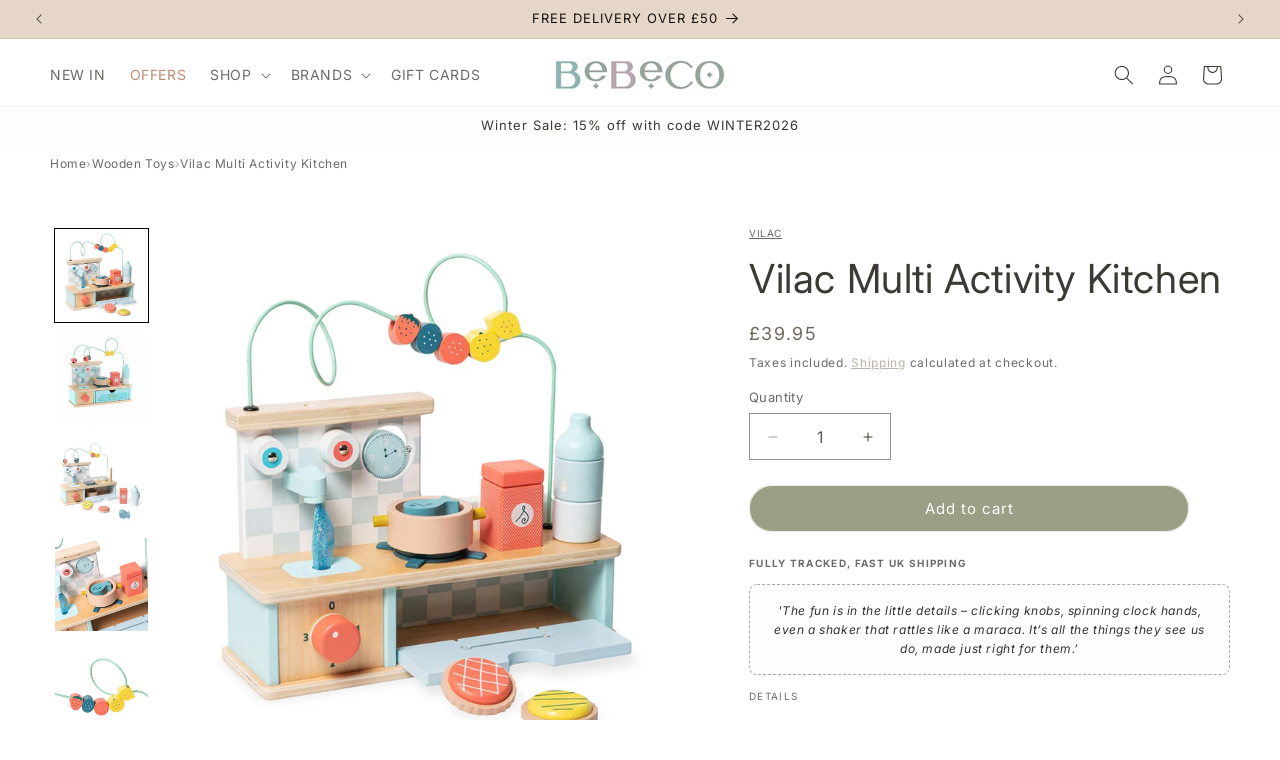

--- FILE ---
content_type: text/html; charset=utf-8
request_url: https://www.bebeco.co.uk/products/vilac-multi-activity-kitchen
body_size: 62252
content:
<!doctype html>
<html class="js" lang="en">
  <head>
<meta charset="utf-8">
    <meta http-equiv="X-UA-Compatible" content="IE=edge">
    <meta name="viewport" content="width=device-width,initial-scale=1">
    <meta name="theme-color" content="#E6D6C7">
    <link rel="canonical" href="https://www.bebeco.co.uk/products/vilac-multi-activity-kitchen"><link rel="icon" type="image/png" href="//www.bebeco.co.uk/cdn/shop/files/FAViCON_B.jpg?crop=center&height=32&v=1681480507&width=32"><link rel="preconnect" href="https://fonts.shopifycdn.com" crossorigin><title>
      Vilac Multi Activity Kitchen
 &ndash; Bebeco</title>

    
      <meta name="description" content="Whip up fun with the Vilac Multi Activity Kitchen, a beautifully designed wooden playset that builds fine motor skills, creativity, and hands-on learning fun.">
    

    

<meta property="og:site_name" content="Bebeco">
<meta property="og:url" content="https://www.bebeco.co.uk/products/vilac-multi-activity-kitchen">
<meta property="og:title" content="Vilac Multi Activity Kitchen">
<meta property="og:type" content="product">
<meta property="og:description" content="Whip up fun with the Vilac Multi Activity Kitchen, a beautifully designed wooden playset that builds fine motor skills, creativity, and hands-on learning fun."><meta property="og:image" content="http://www.bebeco.co.uk/cdn/shop/files/Vilac-Multi-Activity-Kitchen-1.jpg?v=1740504975">
  <meta property="og:image:secure_url" content="https://www.bebeco.co.uk/cdn/shop/files/Vilac-Multi-Activity-Kitchen-1.jpg?v=1740504975">
  <meta property="og:image:width" content="2048">
  <meta property="og:image:height" content="2048"><meta property="og:price:amount" content="39.95">
  <meta property="og:price:currency" content="GBP"><meta name="twitter:card" content="summary_large_image">
<meta name="twitter:title" content="Vilac Multi Activity Kitchen">
<meta name="twitter:description" content="Whip up fun with the Vilac Multi Activity Kitchen, a beautifully designed wooden playset that builds fine motor skills, creativity, and hands-on learning fun.">


    <script src="//www.bebeco.co.uk/cdn/shop/t/38/assets/constants.js?v=132983761750457495441741162901" defer="defer"></script>
    <script src="//www.bebeco.co.uk/cdn/shop/t/38/assets/pubsub.js?v=25310214064522200911741162902" defer="defer"></script>
    <script src="//www.bebeco.co.uk/cdn/shop/t/38/assets/global.js?v=184345515105158409801741162901" defer="defer"></script>
    <script src="//www.bebeco.co.uk/cdn/shop/t/38/assets/details-disclosure.js?v=13653116266235556501741162901" defer="defer"></script>
    <script src="//www.bebeco.co.uk/cdn/shop/t/38/assets/details-modal.js?v=25581673532751508451741162901" defer="defer"></script>
    <script src="//www.bebeco.co.uk/cdn/shop/t/38/assets/search-form.js?v=133129549252120666541741162903" defer="defer"></script><script src="//www.bebeco.co.uk/cdn/shop/t/38/assets/animations.js?v=88693664871331136111741162901" defer="defer"></script><script>window.performance && window.performance.mark && window.performance.mark('shopify.content_for_header.start');</script><meta name="google-site-verification" content="XTfAgI0t8ydaSZZuIvQ_CdejhY5F7G58pntTZBwHoDI">
<meta id="shopify-digital-wallet" name="shopify-digital-wallet" content="/64427294935/digital_wallets/dialog">
<meta name="shopify-checkout-api-token" content="c0c0c5517bbf28a5d019c9276674e2b9">
<meta id="in-context-paypal-metadata" data-shop-id="64427294935" data-venmo-supported="false" data-environment="production" data-locale="en_US" data-paypal-v4="true" data-currency="GBP">
<link rel="alternate" type="application/json+oembed" href="https://www.bebeco.co.uk/products/vilac-multi-activity-kitchen.oembed">
<script async="async" src="/checkouts/internal/preloads.js?locale=en-GB"></script>
<link rel="preconnect" href="https://shop.app" crossorigin="anonymous">
<script async="async" src="https://shop.app/checkouts/internal/preloads.js?locale=en-GB&shop_id=64427294935" crossorigin="anonymous"></script>
<script id="apple-pay-shop-capabilities" type="application/json">{"shopId":64427294935,"countryCode":"GB","currencyCode":"GBP","merchantCapabilities":["supports3DS"],"merchantId":"gid:\/\/shopify\/Shop\/64427294935","merchantName":"Bebeco","requiredBillingContactFields":["postalAddress","email","phone"],"requiredShippingContactFields":["postalAddress","email","phone"],"shippingType":"shipping","supportedNetworks":["visa","maestro","masterCard","amex","discover","elo"],"total":{"type":"pending","label":"Bebeco","amount":"1.00"},"shopifyPaymentsEnabled":true,"supportsSubscriptions":true}</script>
<script id="shopify-features" type="application/json">{"accessToken":"c0c0c5517bbf28a5d019c9276674e2b9","betas":["rich-media-storefront-analytics"],"domain":"www.bebeco.co.uk","predictiveSearch":true,"shopId":64427294935,"locale":"en"}</script>
<script>var Shopify = Shopify || {};
Shopify.shop = "bebeco57.myshopify.com";
Shopify.locale = "en";
Shopify.currency = {"active":"GBP","rate":"1.0"};
Shopify.country = "GB";
Shopify.theme = {"name":"Version 15.3.0 - Carousel Dropd...","id":177983160697,"schema_name":"Dawn","schema_version":"15.3.0","theme_store_id":887,"role":"main"};
Shopify.theme.handle = "null";
Shopify.theme.style = {"id":null,"handle":null};
Shopify.cdnHost = "www.bebeco.co.uk/cdn";
Shopify.routes = Shopify.routes || {};
Shopify.routes.root = "/";</script>
<script type="module">!function(o){(o.Shopify=o.Shopify||{}).modules=!0}(window);</script>
<script>!function(o){function n(){var o=[];function n(){o.push(Array.prototype.slice.apply(arguments))}return n.q=o,n}var t=o.Shopify=o.Shopify||{};t.loadFeatures=n(),t.autoloadFeatures=n()}(window);</script>
<script>
  window.ShopifyPay = window.ShopifyPay || {};
  window.ShopifyPay.apiHost = "shop.app\/pay";
  window.ShopifyPay.redirectState = null;
</script>
<script id="shop-js-analytics" type="application/json">{"pageType":"product"}</script>
<script defer="defer" async type="module" src="//www.bebeco.co.uk/cdn/shopifycloud/shop-js/modules/v2/client.init-shop-cart-sync_BdyHc3Nr.en.esm.js"></script>
<script defer="defer" async type="module" src="//www.bebeco.co.uk/cdn/shopifycloud/shop-js/modules/v2/chunk.common_Daul8nwZ.esm.js"></script>
<script type="module">
  await import("//www.bebeco.co.uk/cdn/shopifycloud/shop-js/modules/v2/client.init-shop-cart-sync_BdyHc3Nr.en.esm.js");
await import("//www.bebeco.co.uk/cdn/shopifycloud/shop-js/modules/v2/chunk.common_Daul8nwZ.esm.js");

  window.Shopify.SignInWithShop?.initShopCartSync?.({"fedCMEnabled":true,"windoidEnabled":true});

</script>
<script>
  window.Shopify = window.Shopify || {};
  if (!window.Shopify.featureAssets) window.Shopify.featureAssets = {};
  window.Shopify.featureAssets['shop-js'] = {"shop-cart-sync":["modules/v2/client.shop-cart-sync_QYOiDySF.en.esm.js","modules/v2/chunk.common_Daul8nwZ.esm.js"],"init-fed-cm":["modules/v2/client.init-fed-cm_DchLp9rc.en.esm.js","modules/v2/chunk.common_Daul8nwZ.esm.js"],"shop-button":["modules/v2/client.shop-button_OV7bAJc5.en.esm.js","modules/v2/chunk.common_Daul8nwZ.esm.js"],"init-windoid":["modules/v2/client.init-windoid_DwxFKQ8e.en.esm.js","modules/v2/chunk.common_Daul8nwZ.esm.js"],"shop-cash-offers":["modules/v2/client.shop-cash-offers_DWtL6Bq3.en.esm.js","modules/v2/chunk.common_Daul8nwZ.esm.js","modules/v2/chunk.modal_CQq8HTM6.esm.js"],"shop-toast-manager":["modules/v2/client.shop-toast-manager_CX9r1SjA.en.esm.js","modules/v2/chunk.common_Daul8nwZ.esm.js"],"init-shop-email-lookup-coordinator":["modules/v2/client.init-shop-email-lookup-coordinator_UhKnw74l.en.esm.js","modules/v2/chunk.common_Daul8nwZ.esm.js"],"pay-button":["modules/v2/client.pay-button_DzxNnLDY.en.esm.js","modules/v2/chunk.common_Daul8nwZ.esm.js"],"avatar":["modules/v2/client.avatar_BTnouDA3.en.esm.js"],"init-shop-cart-sync":["modules/v2/client.init-shop-cart-sync_BdyHc3Nr.en.esm.js","modules/v2/chunk.common_Daul8nwZ.esm.js"],"shop-login-button":["modules/v2/client.shop-login-button_D8B466_1.en.esm.js","modules/v2/chunk.common_Daul8nwZ.esm.js","modules/v2/chunk.modal_CQq8HTM6.esm.js"],"init-customer-accounts-sign-up":["modules/v2/client.init-customer-accounts-sign-up_C8fpPm4i.en.esm.js","modules/v2/client.shop-login-button_D8B466_1.en.esm.js","modules/v2/chunk.common_Daul8nwZ.esm.js","modules/v2/chunk.modal_CQq8HTM6.esm.js"],"init-shop-for-new-customer-accounts":["modules/v2/client.init-shop-for-new-customer-accounts_CVTO0Ztu.en.esm.js","modules/v2/client.shop-login-button_D8B466_1.en.esm.js","modules/v2/chunk.common_Daul8nwZ.esm.js","modules/v2/chunk.modal_CQq8HTM6.esm.js"],"init-customer-accounts":["modules/v2/client.init-customer-accounts_dRgKMfrE.en.esm.js","modules/v2/client.shop-login-button_D8B466_1.en.esm.js","modules/v2/chunk.common_Daul8nwZ.esm.js","modules/v2/chunk.modal_CQq8HTM6.esm.js"],"shop-follow-button":["modules/v2/client.shop-follow-button_CkZpjEct.en.esm.js","modules/v2/chunk.common_Daul8nwZ.esm.js","modules/v2/chunk.modal_CQq8HTM6.esm.js"],"lead-capture":["modules/v2/client.lead-capture_BntHBhfp.en.esm.js","modules/v2/chunk.common_Daul8nwZ.esm.js","modules/v2/chunk.modal_CQq8HTM6.esm.js"],"checkout-modal":["modules/v2/client.checkout-modal_CfxcYbTm.en.esm.js","modules/v2/chunk.common_Daul8nwZ.esm.js","modules/v2/chunk.modal_CQq8HTM6.esm.js"],"shop-login":["modules/v2/client.shop-login_Da4GZ2H6.en.esm.js","modules/v2/chunk.common_Daul8nwZ.esm.js","modules/v2/chunk.modal_CQq8HTM6.esm.js"],"payment-terms":["modules/v2/client.payment-terms_MV4M3zvL.en.esm.js","modules/v2/chunk.common_Daul8nwZ.esm.js","modules/v2/chunk.modal_CQq8HTM6.esm.js"]};
</script>
<script>(function() {
  var isLoaded = false;
  function asyncLoad() {
    if (isLoaded) return;
    isLoaded = true;
    var urls = ["https:\/\/rio.pwztag.com\/rio.js?shop=bebeco57.myshopify.com","https:\/\/logos.bestfreecdn.com\/storage\/js\/logos-64427294935.js?ver=4\u0026shop=bebeco57.myshopify.com"];
    for (var i = 0; i < urls.length; i++) {
      var s = document.createElement('script');
      s.type = 'text/javascript';
      s.async = true;
      s.src = urls[i];
      var x = document.getElementsByTagName('script')[0];
      x.parentNode.insertBefore(s, x);
    }
  };
  if(window.attachEvent) {
    window.attachEvent('onload', asyncLoad);
  } else {
    window.addEventListener('load', asyncLoad, false);
  }
})();</script>
<script id="__st">var __st={"a":64427294935,"offset":0,"reqid":"a35b1070-9165-4721-9db2-cc65dbe8bbbb-1769029008","pageurl":"www.bebeco.co.uk\/products\/vilac-multi-activity-kitchen","u":"ba64a099aa15","p":"product","rtyp":"product","rid":8131058335959};</script>
<script>window.ShopifyPaypalV4VisibilityTracking = true;</script>
<script id="captcha-bootstrap">!function(){'use strict';const t='contact',e='account',n='new_comment',o=[[t,t],['blogs',n],['comments',n],[t,'customer']],c=[[e,'customer_login'],[e,'guest_login'],[e,'recover_customer_password'],[e,'create_customer']],r=t=>t.map((([t,e])=>`form[action*='/${t}']:not([data-nocaptcha='true']) input[name='form_type'][value='${e}']`)).join(','),a=t=>()=>t?[...document.querySelectorAll(t)].map((t=>t.form)):[];function s(){const t=[...o],e=r(t);return a(e)}const i='password',u='form_key',d=['recaptcha-v3-token','g-recaptcha-response','h-captcha-response',i],f=()=>{try{return window.sessionStorage}catch{return}},m='__shopify_v',_=t=>t.elements[u];function p(t,e,n=!1){try{const o=window.sessionStorage,c=JSON.parse(o.getItem(e)),{data:r}=function(t){const{data:e,action:n}=t;return t[m]||n?{data:e,action:n}:{data:t,action:n}}(c);for(const[e,n]of Object.entries(r))t.elements[e]&&(t.elements[e].value=n);n&&o.removeItem(e)}catch(o){console.error('form repopulation failed',{error:o})}}const l='form_type',E='cptcha';function T(t){t.dataset[E]=!0}const w=window,h=w.document,L='Shopify',v='ce_forms',y='captcha';let A=!1;((t,e)=>{const n=(g='f06e6c50-85a8-45c8-87d0-21a2b65856fe',I='https://cdn.shopify.com/shopifycloud/storefront-forms-hcaptcha/ce_storefront_forms_captcha_hcaptcha.v1.5.2.iife.js',D={infoText:'Protected by hCaptcha',privacyText:'Privacy',termsText:'Terms'},(t,e,n)=>{const o=w[L][v],c=o.bindForm;if(c)return c(t,g,e,D).then(n);var r;o.q.push([[t,g,e,D],n]),r=I,A||(h.body.append(Object.assign(h.createElement('script'),{id:'captcha-provider',async:!0,src:r})),A=!0)});var g,I,D;w[L]=w[L]||{},w[L][v]=w[L][v]||{},w[L][v].q=[],w[L][y]=w[L][y]||{},w[L][y].protect=function(t,e){n(t,void 0,e),T(t)},Object.freeze(w[L][y]),function(t,e,n,w,h,L){const[v,y,A,g]=function(t,e,n){const i=e?o:[],u=t?c:[],d=[...i,...u],f=r(d),m=r(i),_=r(d.filter((([t,e])=>n.includes(e))));return[a(f),a(m),a(_),s()]}(w,h,L),I=t=>{const e=t.target;return e instanceof HTMLFormElement?e:e&&e.form},D=t=>v().includes(t);t.addEventListener('submit',(t=>{const e=I(t);if(!e)return;const n=D(e)&&!e.dataset.hcaptchaBound&&!e.dataset.recaptchaBound,o=_(e),c=g().includes(e)&&(!o||!o.value);(n||c)&&t.preventDefault(),c&&!n&&(function(t){try{if(!f())return;!function(t){const e=f();if(!e)return;const n=_(t);if(!n)return;const o=n.value;o&&e.removeItem(o)}(t);const e=Array.from(Array(32),(()=>Math.random().toString(36)[2])).join('');!function(t,e){_(t)||t.append(Object.assign(document.createElement('input'),{type:'hidden',name:u})),t.elements[u].value=e}(t,e),function(t,e){const n=f();if(!n)return;const o=[...t.querySelectorAll(`input[type='${i}']`)].map((({name:t})=>t)),c=[...d,...o],r={};for(const[a,s]of new FormData(t).entries())c.includes(a)||(r[a]=s);n.setItem(e,JSON.stringify({[m]:1,action:t.action,data:r}))}(t,e)}catch(e){console.error('failed to persist form',e)}}(e),e.submit())}));const S=(t,e)=>{t&&!t.dataset[E]&&(n(t,e.some((e=>e===t))),T(t))};for(const o of['focusin','change'])t.addEventListener(o,(t=>{const e=I(t);D(e)&&S(e,y())}));const B=e.get('form_key'),M=e.get(l),P=B&&M;t.addEventListener('DOMContentLoaded',(()=>{const t=y();if(P)for(const e of t)e.elements[l].value===M&&p(e,B);[...new Set([...A(),...v().filter((t=>'true'===t.dataset.shopifyCaptcha))])].forEach((e=>S(e,t)))}))}(h,new URLSearchParams(w.location.search),n,t,e,['guest_login'])})(!0,!0)}();</script>
<script integrity="sha256-4kQ18oKyAcykRKYeNunJcIwy7WH5gtpwJnB7kiuLZ1E=" data-source-attribution="shopify.loadfeatures" defer="defer" src="//www.bebeco.co.uk/cdn/shopifycloud/storefront/assets/storefront/load_feature-a0a9edcb.js" crossorigin="anonymous"></script>
<script crossorigin="anonymous" defer="defer" src="//www.bebeco.co.uk/cdn/shopifycloud/storefront/assets/shopify_pay/storefront-65b4c6d7.js?v=20250812"></script>
<script data-source-attribution="shopify.dynamic_checkout.dynamic.init">var Shopify=Shopify||{};Shopify.PaymentButton=Shopify.PaymentButton||{isStorefrontPortableWallets:!0,init:function(){window.Shopify.PaymentButton.init=function(){};var t=document.createElement("script");t.src="https://www.bebeco.co.uk/cdn/shopifycloud/portable-wallets/latest/portable-wallets.en.js",t.type="module",document.head.appendChild(t)}};
</script>
<script data-source-attribution="shopify.dynamic_checkout.buyer_consent">
  function portableWalletsHideBuyerConsent(e){var t=document.getElementById("shopify-buyer-consent"),n=document.getElementById("shopify-subscription-policy-button");t&&n&&(t.classList.add("hidden"),t.setAttribute("aria-hidden","true"),n.removeEventListener("click",e))}function portableWalletsShowBuyerConsent(e){var t=document.getElementById("shopify-buyer-consent"),n=document.getElementById("shopify-subscription-policy-button");t&&n&&(t.classList.remove("hidden"),t.removeAttribute("aria-hidden"),n.addEventListener("click",e))}window.Shopify?.PaymentButton&&(window.Shopify.PaymentButton.hideBuyerConsent=portableWalletsHideBuyerConsent,window.Shopify.PaymentButton.showBuyerConsent=portableWalletsShowBuyerConsent);
</script>
<script data-source-attribution="shopify.dynamic_checkout.cart.bootstrap">document.addEventListener("DOMContentLoaded",(function(){function t(){return document.querySelector("shopify-accelerated-checkout-cart, shopify-accelerated-checkout")}if(t())Shopify.PaymentButton.init();else{new MutationObserver((function(e,n){t()&&(Shopify.PaymentButton.init(),n.disconnect())})).observe(document.body,{childList:!0,subtree:!0})}}));
</script>
<script id='scb4127' type='text/javascript' async='' src='https://www.bebeco.co.uk/cdn/shopifycloud/privacy-banner/storefront-banner.js'></script><link id="shopify-accelerated-checkout-styles" rel="stylesheet" media="screen" href="https://www.bebeco.co.uk/cdn/shopifycloud/portable-wallets/latest/accelerated-checkout-backwards-compat.css" crossorigin="anonymous">
<style id="shopify-accelerated-checkout-cart">
        #shopify-buyer-consent {
  margin-top: 1em;
  display: inline-block;
  width: 100%;
}

#shopify-buyer-consent.hidden {
  display: none;
}

#shopify-subscription-policy-button {
  background: none;
  border: none;
  padding: 0;
  text-decoration: underline;
  font-size: inherit;
  cursor: pointer;
}

#shopify-subscription-policy-button::before {
  box-shadow: none;
}

      </style>
<script id="sections-script" data-sections="header" defer="defer" src="//www.bebeco.co.uk/cdn/shop/t/38/compiled_assets/scripts.js?v=24222"></script>
<script>window.performance && window.performance.mark && window.performance.mark('shopify.content_for_header.end');</script>


    <style data-shopify>
      @font-face {
  font-family: Inter;
  font-weight: 400;
  font-style: normal;
  font-display: swap;
  src: url("//www.bebeco.co.uk/cdn/fonts/inter/inter_n4.b2a3f24c19b4de56e8871f609e73ca7f6d2e2bb9.woff2") format("woff2"),
       url("//www.bebeco.co.uk/cdn/fonts/inter/inter_n4.af8052d517e0c9ffac7b814872cecc27ae1fa132.woff") format("woff");
}

      @font-face {
  font-family: Inter;
  font-weight: 700;
  font-style: normal;
  font-display: swap;
  src: url("//www.bebeco.co.uk/cdn/fonts/inter/inter_n7.02711e6b374660cfc7915d1afc1c204e633421e4.woff2") format("woff2"),
       url("//www.bebeco.co.uk/cdn/fonts/inter/inter_n7.6dab87426f6b8813070abd79972ceaf2f8d3b012.woff") format("woff");
}

      @font-face {
  font-family: Inter;
  font-weight: 400;
  font-style: italic;
  font-display: swap;
  src: url("//www.bebeco.co.uk/cdn/fonts/inter/inter_i4.feae1981dda792ab80d117249d9c7e0f1017e5b3.woff2") format("woff2"),
       url("//www.bebeco.co.uk/cdn/fonts/inter/inter_i4.62773b7113d5e5f02c71486623cf828884c85c6e.woff") format("woff");
}

      @font-face {
  font-family: Inter;
  font-weight: 700;
  font-style: italic;
  font-display: swap;
  src: url("//www.bebeco.co.uk/cdn/fonts/inter/inter_i7.b377bcd4cc0f160622a22d638ae7e2cd9b86ea4c.woff2") format("woff2"),
       url("//www.bebeco.co.uk/cdn/fonts/inter/inter_i7.7c69a6a34e3bb44fcf6f975857e13b9a9b25beb4.woff") format("woff");
}

      @font-face {
  font-family: Inter;
  font-weight: 400;
  font-style: normal;
  font-display: swap;
  src: url("//www.bebeco.co.uk/cdn/fonts/inter/inter_n4.b2a3f24c19b4de56e8871f609e73ca7f6d2e2bb9.woff2") format("woff2"),
       url("//www.bebeco.co.uk/cdn/fonts/inter/inter_n4.af8052d517e0c9ffac7b814872cecc27ae1fa132.woff") format("woff");
}


      
        :root,
        .color-background-1 {
          --color-background: 255,255,255;
        
          --gradient-background: #ffffff;
        

        

        --color-foreground: 60,58,52;
        --color-background-contrast: 191,191,191;
        --color-shadow: 18,18,18;
        --color-button: 92,105,98;
        --color-button-text: 255,255,255;
        --color-secondary-button: 255,255,255;
        --color-secondary-button-text: 150,166,155;
        --color-link: 150,166,155;
        --color-badge-foreground: 60,58,52;
        --color-badge-background: 255,255,255;
        --color-badge-border: 60,58,52;
        --payment-terms-background-color: rgb(255 255 255);
      }
      
        
        .color-background-2 {
          --color-background: 245,245,245;
        
          --gradient-background: #f5f5f5;
        

        

        --color-foreground: 18,18,18;
        --color-background-contrast: 181,181,181;
        --color-shadow: 18,18,18;
        --color-button: 18,18,18;
        --color-button-text: 245,245,245;
        --color-secondary-button: 245,245,245;
        --color-secondary-button-text: 18,18,18;
        --color-link: 18,18,18;
        --color-badge-foreground: 18,18,18;
        --color-badge-background: 245,245,245;
        --color-badge-border: 18,18,18;
        --payment-terms-background-color: rgb(245 245 245);
      }
      
        
        .color-inverse {
          --color-background: 255,255,255;
        
          --gradient-background: #ffffff;
        

        

        --color-foreground: 18,18,18;
        --color-background-contrast: 191,191,191;
        --color-shadow: 255,255,255;
        --color-button: 255,255,255;
        --color-button-text: 18,18,18;
        --color-secondary-button: 255,255,255;
        --color-secondary-button-text: 255,255,255;
        --color-link: 255,255,255;
        --color-badge-foreground: 18,18,18;
        --color-badge-background: 255,255,255;
        --color-badge-border: 18,18,18;
        --payment-terms-background-color: rgb(255 255 255);
      }
      
        
        .color-accent-1 {
          --color-background: 182,166,176;
        
          --gradient-background: #b6a6b0;
        

        

        --color-foreground: 255,255,255;
        --color-background-contrast: 121,99,113;
        --color-shadow: 18,18,18;
        --color-button: 255,255,255;
        --color-button-text: 182,166,176;
        --color-secondary-button: 182,166,176;
        --color-secondary-button-text: 255,255,255;
        --color-link: 255,255,255;
        --color-badge-foreground: 255,255,255;
        --color-badge-background: 182,166,176;
        --color-badge-border: 255,255,255;
        --payment-terms-background-color: rgb(182 166 176);
      }
      
        
        .color-accent-2 {
          --color-background: 142,180,177;
        
          --gradient-background: #8eb4b1;
        

        

        --color-foreground: 255,255,255;
        --color-background-contrast: 78,117,114;
        --color-shadow: 18,18,18;
        --color-button: 255,255,255;
        --color-button-text: 142,180,177;
        --color-secondary-button: 142,180,177;
        --color-secondary-button-text: 255,255,255;
        --color-link: 255,255,255;
        --color-badge-foreground: 255,255,255;
        --color-badge-background: 142,180,177;
        --color-badge-border: 255,255,255;
        --payment-terms-background-color: rgb(142 180 177);
      }
      
        
        .color-scheme-ffc34c92-cac6-4cb9-bfa7-377cc9786cdb {
          --color-background: 92,91,91;
        
          --gradient-background: #5c5b5b;
        

        

        --color-foreground: 255,255,255;
        --color-background-contrast: 28,28,28;
        --color-shadow: 18,18,18;
        --color-button: 182,166,176;
        --color-button-text: 255,255,255;
        --color-secondary-button: 92,91,91;
        --color-secondary-button-text: 150,166,155;
        --color-link: 150,166,155;
        --color-badge-foreground: 255,255,255;
        --color-badge-background: 92,91,91;
        --color-badge-border: 255,255,255;
        --payment-terms-background-color: rgb(92 91 91);
      }
      
        
        .color-scheme-954beee9-0efa-499c-9428-602f647faab1 {
          --color-background: 255,253,251;
        
          --gradient-background: #fffdfb;
        

        

        --color-foreground: 60,58,52;
        --color-background-contrast: 255,189,124;
        --color-shadow: 150,166,155;
        --color-button: 255,255,255;
        --color-button-text: 255,255,255;
        --color-secondary-button: 255,253,251;
        --color-secondary-button-text: 18,18,18;
        --color-link: 18,18,18;
        --color-badge-foreground: 60,58,52;
        --color-badge-background: 255,253,251;
        --color-badge-border: 60,58,52;
        --payment-terms-background-color: rgb(255 253 251);
      }
      
        
        .color-scheme-b03f4597-28f0-4c02-89be-f1e9db2ce742 {
          --color-background: 230,214,199;
        
          --gradient-background: #e6d6c7;
        

        

        --color-foreground: 18,18,18;
        --color-background-contrast: 191,149,111;
        --color-shadow: 255,255,255;
        --color-button: 182,166,176;
        --color-button-text: 255,255,255;
        --color-secondary-button: 230,214,199;
        --color-secondary-button-text: 150,166,155;
        --color-link: 150,166,155;
        --color-badge-foreground: 18,18,18;
        --color-badge-background: 230,214,199;
        --color-badge-border: 18,18,18;
        --payment-terms-background-color: rgb(230 214 199);
      }
      
        
        .color-scheme-991578f0-2817-4879-84b8-175c7e237e74 {
          --color-background: 241,141,141;
        
          --gradient-background: #f18d8d;
        

        

        --color-foreground: 255,255,255;
        --color-background-contrast: 227,28,28;
        --color-shadow: 18,18,18;
        --color-button: 182,166,176;
        --color-button-text: 255,255,255;
        --color-secondary-button: 241,141,141;
        --color-secondary-button-text: 150,166,155;
        --color-link: 150,166,155;
        --color-badge-foreground: 255,255,255;
        --color-badge-background: 241,141,141;
        --color-badge-border: 255,255,255;
        --payment-terms-background-color: rgb(241 141 141);
      }
      
        
        .color-scheme-066b30d0-e746-4043-80c2-72278e1d7d31 {
          --color-background: 219,226,225;
        
          --gradient-background: #dbe2e1;
        

        

        --color-foreground: 255,255,255;
        --color-background-contrast: 148,169,166;
        --color-shadow: 255,255,255;
        --color-button: 230,214,199;
        --color-button-text: 255,255,255;
        --color-secondary-button: 219,226,225;
        --color-secondary-button-text: 241,141,141;
        --color-link: 241,141,141;
        --color-badge-foreground: 255,255,255;
        --color-badge-background: 219,226,225;
        --color-badge-border: 255,255,255;
        --payment-terms-background-color: rgb(219 226 225);
      }
      
        
        .color-scheme-2f45a043-8f7c-46e6-9bd6-9481dce5a4c9 {
          --color-background: 255,255,255;
        
          --gradient-background: #ffffff;
        

        

        --color-foreground: 150,166,155;
        --color-background-contrast: 191,191,191;
        --color-shadow: 255,255,255;
        --color-button: 182,166,176;
        --color-button-text: 255,255,255;
        --color-secondary-button: 255,255,255;
        --color-secondary-button-text: 241,141,141;
        --color-link: 241,141,141;
        --color-badge-foreground: 150,166,155;
        --color-badge-background: 255,255,255;
        --color-badge-border: 150,166,155;
        --payment-terms-background-color: rgb(255 255 255);
      }
      
        
        .color-scheme-4f14e35d-188b-4f57-bf9f-e95dd1f2e707 {
          --color-background: 255,255,255;
        
          --gradient-background: #ffffff;
        

        

        --color-foreground: 92,105,98;
        --color-background-contrast: 191,191,191;
        --color-shadow: 18,18,18;
        --color-button: 204,182,132;
        --color-button-text: 255,255,255;
        --color-secondary-button: 255,255,255;
        --color-secondary-button-text: 150,166,155;
        --color-link: 150,166,155;
        --color-badge-foreground: 92,105,98;
        --color-badge-background: 255,255,255;
        --color-badge-border: 92,105,98;
        --payment-terms-background-color: rgb(255 255 255);
      }
      
        
        .color-scheme-cb786a8e-2f90-40dc-8bff-dfca9abaff82 {
          --color-background: 205,210,203;
        
          --gradient-background: #cdd2cb;
        

        

        --color-foreground: 255,255,255;
        --color-background-contrast: 139,151,135;
        --color-shadow: 255,255,255;
        --color-button: 204,182,132;
        --color-button-text: 255,255,255;
        --color-secondary-button: 205,210,203;
        --color-secondary-button-text: 150,166,155;
        --color-link: 150,166,155;
        --color-badge-foreground: 255,255,255;
        --color-badge-background: 205,210,203;
        --color-badge-border: 255,255,255;
        --payment-terms-background-color: rgb(205 210 203);
      }
      
        
        .color-scheme-338960c7-8474-435b-b931-9c7a32b03c78 {
          --color-background: 230,175,163;
        
          --gradient-background: #e6afa3;
        

        

        --color-foreground: 255,255,255;
        --color-background-contrast: 203,88,63;
        --color-shadow: 255,255,255;
        --color-button: 230,175,163;
        --color-button-text: 241,141,141;
        --color-secondary-button: 230,175,163;
        --color-secondary-button-text: 241,141,141;
        --color-link: 241,141,141;
        --color-badge-foreground: 255,255,255;
        --color-badge-background: 230,175,163;
        --color-badge-border: 255,255,255;
        --payment-terms-background-color: rgb(230 175 163);
      }
      
        
        .color-scheme-949056b5-2719-4de1-849a-9c3373f5aa4e {
          --color-background: 255,255,255;
        
          --gradient-background: #ffffff;
        

        

        --color-foreground: 142,180,177;
        --color-background-contrast: 191,191,191;
        --color-shadow: 18,18,18;
        --color-button: 92,105,98;
        --color-button-text: 255,255,255;
        --color-secondary-button: 255,255,255;
        --color-secondary-button-text: 215,102,59;
        --color-link: 215,102,59;
        --color-badge-foreground: 142,180,177;
        --color-badge-background: 255,255,255;
        --color-badge-border: 142,180,177;
        --payment-terms-background-color: rgb(255 255 255);
      }
      
        
        .color-scheme-e3367813-fe49-4db7-b648-9495a6e77f88 {
          --color-background: 255,255,255;
        
          --gradient-background: #ffffff;
        

        

        --color-foreground: 233,220,195;
        --color-background-contrast: 191,191,191;
        --color-shadow: 18,18,18;
        --color-button: 92,105,98;
        --color-button-text: 255,255,255;
        --color-secondary-button: 255,255,255;
        --color-secondary-button-text: 255,255,255;
        --color-link: 255,255,255;
        --color-badge-foreground: 233,220,195;
        --color-badge-background: 255,255,255;
        --color-badge-border: 233,220,195;
        --payment-terms-background-color: rgb(255 255 255);
      }
      
        
        .color-scheme-8412b5d3-3c18-4988-ac4f-3848b39a22ea {
          --color-background: 198,164,138;
        
          --gradient-background: #c6a48a;
        

        

        --color-foreground: 18,18,18;
        --color-background-contrast: 140,99,68;
        --color-shadow: 18,18,18;
        --color-button: 230,214,199;
        --color-button-text: 255,255,255;
        --color-secondary-button: 198,164,138;
        --color-secondary-button-text: 150,166,155;
        --color-link: 150,166,155;
        --color-badge-foreground: 18,18,18;
        --color-badge-background: 198,164,138;
        --color-badge-border: 18,18,18;
        --payment-terms-background-color: rgb(198 164 138);
      }
      
        
        .color-scheme-0ec78344-57b9-4d29-9878-63e5a08cbc04 {
          --color-background: 255,255,255;
        
          --gradient-background: #ffffff;
        

        

        --color-foreground: 60,58,52;
        --color-background-contrast: 191,191,191;
        --color-shadow: 18,18,18;
        --color-button: 154,159,134;
        --color-button-text: 255,255,255;
        --color-secondary-button: 255,255,255;
        --color-secondary-button-text: 175,168,154;
        --color-link: 175,168,154;
        --color-badge-foreground: 60,58,52;
        --color-badge-background: 255,255,255;
        --color-badge-border: 60,58,52;
        --payment-terms-background-color: rgb(255 255 255);
      }
      
        
        .color-scheme-e2389816-c198-4b93-becc-352e36583f50 {
          --color-background: 201,127,103;
        
          --gradient-background: #c97f67;
        

        

        --color-foreground: 255,255,255;
        --color-background-contrast: 130,67,46;
        --color-shadow: 220,206,187;
        --color-button: 92,105,98;
        --color-button-text: 255,255,255;
        --color-secondary-button: 201,127,103;
        --color-secondary-button-text: 150,166,155;
        --color-link: 150,166,155;
        --color-badge-foreground: 255,255,255;
        --color-badge-background: 201,127,103;
        --color-badge-border: 255,255,255;
        --payment-terms-background-color: rgb(201 127 103);
      }
      
        
        .color-scheme-fa2cb562-1760-4f0b-bcf3-0a7ebdce925f {
          --color-background: 255,255,255;
        
          --gradient-background: #ffffff;
        

        

        --color-foreground: 60,58,52;
        --color-background-contrast: 191,191,191;
        --color-shadow: 18,18,18;
        --color-button: 92,105,98;
        --color-button-text: 255,255,255;
        --color-secondary-button: 255,255,255;
        --color-secondary-button-text: 150,166,155;
        --color-link: 150,166,155;
        --color-badge-foreground: 60,58,52;
        --color-badge-background: 255,255,255;
        --color-badge-border: 60,58,52;
        --payment-terms-background-color: rgb(255 255 255);
      }
      
        
        .color-scheme-2053b0b8-758c-4afd-9a39-c6bb8a547ce4 {
          --color-background: 182,148,107;
        
          --gradient-background: #b6946b;
        

        

        --color-foreground: 255,255,255;
        --color-background-contrast: 108,83,53;
        --color-shadow: 18,18,18;
        --color-button: 92,105,98;
        --color-button-text: 255,255,255;
        --color-secondary-button: 182,148,107;
        --color-secondary-button-text: 150,166,155;
        --color-link: 150,166,155;
        --color-badge-foreground: 255,255,255;
        --color-badge-background: 182,148,107;
        --color-badge-border: 255,255,255;
        --payment-terms-background-color: rgb(182 148 107);
      }
      

      body, .color-background-1, .color-background-2, .color-inverse, .color-accent-1, .color-accent-2, .color-scheme-ffc34c92-cac6-4cb9-bfa7-377cc9786cdb, .color-scheme-954beee9-0efa-499c-9428-602f647faab1, .color-scheme-b03f4597-28f0-4c02-89be-f1e9db2ce742, .color-scheme-991578f0-2817-4879-84b8-175c7e237e74, .color-scheme-066b30d0-e746-4043-80c2-72278e1d7d31, .color-scheme-2f45a043-8f7c-46e6-9bd6-9481dce5a4c9, .color-scheme-4f14e35d-188b-4f57-bf9f-e95dd1f2e707, .color-scheme-cb786a8e-2f90-40dc-8bff-dfca9abaff82, .color-scheme-338960c7-8474-435b-b931-9c7a32b03c78, .color-scheme-949056b5-2719-4de1-849a-9c3373f5aa4e, .color-scheme-e3367813-fe49-4db7-b648-9495a6e77f88, .color-scheme-8412b5d3-3c18-4988-ac4f-3848b39a22ea, .color-scheme-0ec78344-57b9-4d29-9878-63e5a08cbc04, .color-scheme-e2389816-c198-4b93-becc-352e36583f50, .color-scheme-fa2cb562-1760-4f0b-bcf3-0a7ebdce925f, .color-scheme-2053b0b8-758c-4afd-9a39-c6bb8a547ce4 {
        color: rgba(var(--color-foreground), 0.75);
        background-color: rgb(var(--color-background));
      }

      :root {
        --font-body-family: Inter, sans-serif;
        --font-body-style: normal;
        --font-body-weight: 400;
        --font-body-weight-bold: 700;

        --font-heading-family: Inter, sans-serif;
        --font-heading-style: normal;
        --font-heading-weight: 400;

        --font-body-scale: 1.0;
        --font-heading-scale: 1.0;

        --media-padding: px;
        --media-border-opacity: 0.05;
        --media-border-width: 1px;
        --media-radius: 0px;
        --media-shadow-opacity: 0.0;
        --media-shadow-horizontal-offset: 0px;
        --media-shadow-vertical-offset: 8px;
        --media-shadow-blur-radius: 5px;
        --media-shadow-visible: 0;

        --page-width: 140rem;
        --page-width-margin: 0rem;

        --product-card-image-padding: 0.0rem;
        --product-card-corner-radius: 0.0rem;
        --product-card-text-alignment: left;
        --product-card-border-width: 0.0rem;
        --product-card-border-opacity: 0.1;
        --product-card-shadow-opacity: 0.0;
        --product-card-shadow-visible: 0;
        --product-card-shadow-horizontal-offset: 0.0rem;
        --product-card-shadow-vertical-offset: 0.4rem;
        --product-card-shadow-blur-radius: 0.5rem;

        --collection-card-image-padding: 0.0rem;
        --collection-card-corner-radius: 0.0rem;
        --collection-card-text-alignment: left;
        --collection-card-border-width: 0.0rem;
        --collection-card-border-opacity: 0.0;
        --collection-card-shadow-opacity: 0.0;
        --collection-card-shadow-visible: 0;
        --collection-card-shadow-horizontal-offset: 0.0rem;
        --collection-card-shadow-vertical-offset: 0.0rem;
        --collection-card-shadow-blur-radius: 0.0rem;

        --blog-card-image-padding: 0.0rem;
        --blog-card-corner-radius: 0.0rem;
        --blog-card-text-alignment: left;
        --blog-card-border-width: 0.0rem;
        --blog-card-border-opacity: 0.0;
        --blog-card-shadow-opacity: 0.1;
        --blog-card-shadow-visible: 1;
        --blog-card-shadow-horizontal-offset: 0.0rem;
        --blog-card-shadow-vertical-offset: 0.0rem;
        --blog-card-shadow-blur-radius: 0.0rem;

        --badge-corner-radius: 4.0rem;

        --popup-border-width: 1px;
        --popup-border-opacity: 0.1;
        --popup-corner-radius: 0px;
        --popup-shadow-opacity: 0.0;
        --popup-shadow-horizontal-offset: 0px;
        --popup-shadow-vertical-offset: 4px;
        --popup-shadow-blur-radius: 5px;

        --drawer-border-width: 1px;
        --drawer-border-opacity: 0.1;
        --drawer-shadow-opacity: 0.0;
        --drawer-shadow-horizontal-offset: 0px;
        --drawer-shadow-vertical-offset: 4px;
        --drawer-shadow-blur-radius: 5px;

        --spacing-sections-desktop: 0px;
        --spacing-sections-mobile: 0px;

        --grid-desktop-vertical-spacing: 8px;
        --grid-desktop-horizontal-spacing: 8px;
        --grid-mobile-vertical-spacing: 4px;
        --grid-mobile-horizontal-spacing: 4px;

        --text-boxes-border-opacity: 0.0;
        --text-boxes-border-width: 0px;
        --text-boxes-radius: 0px;
        --text-boxes-shadow-opacity: 0.0;
        --text-boxes-shadow-visible: 0;
        --text-boxes-shadow-horizontal-offset: 0px;
        --text-boxes-shadow-vertical-offset: 0px;
        --text-boxes-shadow-blur-radius: 0px;

        --buttons-radius: 40px;
        --buttons-radius-outset: 41px;
        --buttons-border-width: 1px;
        --buttons-border-opacity: 0.2;
        --buttons-shadow-opacity: 0.0;
        --buttons-shadow-visible: 0;
        --buttons-shadow-horizontal-offset: -12px;
        --buttons-shadow-vertical-offset: -12px;
        --buttons-shadow-blur-radius: 0px;
        --buttons-border-offset: 0.3px;

        --inputs-radius: 0px;
        --inputs-border-width: 1px;
        --inputs-border-opacity: 0.55;
        --inputs-shadow-opacity: 0.0;
        --inputs-shadow-horizontal-offset: 0px;
        --inputs-margin-offset: 0px;
        --inputs-shadow-vertical-offset: 4px;
        --inputs-shadow-blur-radius: 5px;
        --inputs-radius-outset: 0px;

        --variant-pills-radius: 40px;
        --variant-pills-border-width: 1px;
        --variant-pills-border-opacity: 0.8;
        --variant-pills-shadow-opacity: 0.6;
        --variant-pills-shadow-horizontal-offset: 0px;
        --variant-pills-shadow-vertical-offset: 4px;
        --variant-pills-shadow-blur-radius: 5px;
      }

      *,
      *::before,
      *::after {
        box-sizing: inherit;
      }

      html {
        box-sizing: border-box;
        font-size: calc(var(--font-body-scale) * 62.5%);
        height: 100%;
      }

      body {
        display: grid;
        grid-template-rows: auto auto 1fr auto;
        grid-template-columns: 100%;
        min-height: 100%;
        margin: 0;
        font-size: 1.5rem;
        letter-spacing: 0.06rem;
        line-height: calc(1 + 0.8 / var(--font-body-scale));
        font-family: var(--font-body-family);
        font-style: var(--font-body-style);
        font-weight: var(--font-body-weight);
      }

      @media screen and (min-width: 750px) {
        body {
          font-size: 1.6rem;
        }
      }
    </style>

    <link href="//www.bebeco.co.uk/cdn/shop/t/38/assets/base.css?v=11192660357506797861763134337" rel="stylesheet" type="text/css" media="all" />
    <link rel="stylesheet" href="//www.bebeco.co.uk/cdn/shop/t/38/assets/component-cart-items.css?v=123238115697927560811741162901" media="print" onload="this.media='all'"><link href="//www.bebeco.co.uk/cdn/shop/t/38/assets/component-cart-drawer.css?v=112801333748515159671741162901" rel="stylesheet" type="text/css" media="all" />
      <link href="//www.bebeco.co.uk/cdn/shop/t/38/assets/component-cart.css?v=164708765130180853531741162901" rel="stylesheet" type="text/css" media="all" />
      <link href="//www.bebeco.co.uk/cdn/shop/t/38/assets/component-totals.css?v=15906652033866631521741162901" rel="stylesheet" type="text/css" media="all" />
      <link href="//www.bebeco.co.uk/cdn/shop/t/38/assets/component-price.css?v=70172745017360139101741162901" rel="stylesheet" type="text/css" media="all" />
      <link href="//www.bebeco.co.uk/cdn/shop/t/38/assets/component-discounts.css?v=152760482443307489271741162901" rel="stylesheet" type="text/css" media="all" />

      <link rel="preload" as="font" href="//www.bebeco.co.uk/cdn/fonts/inter/inter_n4.b2a3f24c19b4de56e8871f609e73ca7f6d2e2bb9.woff2" type="font/woff2" crossorigin>
      

      <link rel="preload" as="font" href="//www.bebeco.co.uk/cdn/fonts/inter/inter_n4.b2a3f24c19b4de56e8871f609e73ca7f6d2e2bb9.woff2" type="font/woff2" crossorigin>
      
<link
        rel="stylesheet"
        href="//www.bebeco.co.uk/cdn/shop/t/38/assets/component-predictive-search.css?v=118923337488134913561741162901"
        media="print"
        onload="this.media='all'"
      ><script>
      if (Shopify.designMode) {
        document.documentElement.classList.add('shopify-design-mode');
      }
    </script>
  <script type="text/javascript">
  window.Pop = window.Pop || {};
  window.Pop.common = window.Pop.common || {};
  window.Pop.common.shop = {
    permanent_domain: 'bebeco57.myshopify.com',
    currency: "GBP",
    money_format: "£{{amount}}",
    id: 64427294935
  };
  

  window.Pop.common.template = 'product';
  window.Pop.common.cart = {};
  window.Pop.common.vapid_public_key = "BJuXCmrtTK335SuczdNVYrGVtP_WXn4jImChm49st7K7z7e8gxSZUKk4DhUpk8j2Xpiw5G4-ylNbMKLlKkUEU98=";
  window.Pop.global_config = {"asset_urls":{"loy":{},"rev":{},"pu":{"init_js":null},"widgets":{"init_js":"https:\/\/cdn.shopify.com\/s\/files\/1\/0194\/1736\/6592\/t\/1\/assets\/ba_widget_init.js?v=1728041536","modal_js":"https:\/\/cdn.shopify.com\/s\/files\/1\/0194\/1736\/6592\/t\/1\/assets\/ba_widget_modal.js?v=1728041538","modal_css":"https:\/\/cdn.shopify.com\/s\/files\/1\/0194\/1736\/6592\/t\/1\/assets\/ba_widget_modal.css?v=1654723622"},"forms":{},"global":{"helper_js":"https:\/\/cdn.shopify.com\/s\/files\/1\/0194\/1736\/6592\/t\/1\/assets\/ba_pop_tracking.js?v=1704919189"}},"proxy_paths":{"pop":"\/apps\/ba-pop","app_metrics":"\/apps\/ba-pop\/app_metrics","push_subscription":"\/apps\/ba-pop\/push"},"aat":["loy","pop"],"pv":false,"sts":false,"bam":false,"batc":true,"base_money_format":"£{{amount}}","online_store_version":2,"loy_js_api_enabled":false,"shop":{"id":64427294935,"name":"Bebeco","domain":"www.bebeco.co.uk"}};
  window.Pop.widgets_config = {"id":54406,"active":false,"frequency_limit_amount":3,"frequency_limit_time_unit":"days","background_image":{"position":"right","widget_background_preview_url":"https:\/\/activestorage-public.s3.us-west-2.amazonaws.com\/mi5s3f9j48ivadyyhf8dxcu0lhzm"},"initial_state":{"body":"Sign up and unlock your instant discount","title":"10% off your first order","cta_text":"Get Discount","show_email":"true","action_text":"Saving...","footer_text":"You are signing up to receive communications via email and can unsubscribe at any time.","dismiss_text":"No thanks","email_placeholder":"Email","phone_placeholder":"Phone Number"},"success_state":{"body":"Thanks for subscribing. Copy your discount code and apply to your next order.","title":"Here's your discount code","cta_text":"Continue shopping","cta_action":"dismiss","redirect_url":"","open_url_new_tab":"false"},"closed_state":{"action":"show_sticky_bar","font_size":"12","action_text":"GET 10% OFF","display_offset":"300","display_position":"right"},"error_state":{"submit_error":"Sorry, please try again later","invalid_email":"Please enter valid email address!","error_subscribing":"Error subscribing, try again later","already_registered":"You have already registered","invalid_phone_number":"Please enter valid phone number!"},"trigger":{"action":"on_timer","delay_in_seconds":"10"},"colors":{"link_color":"#ef9a9a","sticky_bar_bg":"#5c6962","cta_font_color":"#fff","body_font_color":"#000000","sticky_bar_text":"#ffffff","background_color":"#ffffff","error_text_color":"#ff2626","title_font_color":"#d0b668","footer_font_color":"#000000","dismiss_font_color":"#7f7f7f","cta_background_color":"#5c6962","sticky_coupon_bar_bg":"#5c6962","error_text_background":"#ffffff","sticky_coupon_bar_text":"#000000"},"sticky_coupon_bar":{"enabled":"false","message":"Don't forget to use your code"},"display_style":{"font":"Lato","size":"large","align":"center"},"dismissable":true,"has_background":true,"opt_in_channels":["email"],"rules":[],"widget_css":".powered_by_rivo{\n  display: none;\n}\n.ba_widget_main_design {\n  background: #ffffff;\n}\n.ba_widget_content{text-align: center}\n.ba_widget_parent{\n  font-family: Lato;\n}\n.ba_widget_parent.background{\n}\n.ba_widget_left_content{\n}\n.ba_widget_right_content{\n  background-image: url(\"https:\/\/d15d3imw3mjndz.cloudfront.net\/mi5s3f9j48ivadyyhf8dxcu0lhzm\");\n}\n#ba_widget_cta_button:disabled{\n  background: #5c6962cc;\n}\n#ba_widget_cta_button{\n  background: #5c6962;\n  color: #fff;\n}\n#ba_widget_cta_button:after {\n  background: #5c6962e0;\n}\n.ba_initial_state_title, .ba_success_state_title{\n  color: #d0b668;\n}\n.ba_initial_state_body, .ba_success_state_body{\n  color: #000000;\n}\n.ba_initial_state_dismiss_text{\n  color: #7f7f7f;\n}\n.ba_initial_state_footer_text, .ba_initial_state_sms_agreement{\n  color: #000000;\n}\n.ba_widget_error{\n  color: #ff2626;\n  background: #ffffff;\n}\n.ba_link_color{\n  color: #ef9a9a;\n}\n","custom_css":null,"logo":null};
</script>


<script type="text/javascript">
  

  (function() {
    //Global snippet for Email Popups
    //this is updated automatically - do not edit manually.
    document.addEventListener('DOMContentLoaded', function() {
      function loadScript(src, defer, done) {
        var js = document.createElement('script');
        js.src = src;
        js.defer = defer;
        js.onload = function(){done();};
        js.onerror = function(){
          done(new Error('Failed to load script ' + src));
        };
        document.head.appendChild(js);
      }

      function browserSupportsAllFeatures() {
        return window.Promise && window.fetch && window.Symbol;
      }

      if (browserSupportsAllFeatures()) {
        main();
      } else {
        loadScript('https://cdnjs.cloudflare.com/polyfill/v3/polyfill.min.js?features=Promise,fetch', true, main);
      }

      function loadAppScripts(){
        const popAppEmbedEnabled = document.getElementById("pop-app-embed-init");

        if (window.Pop.global_config.aat.includes("pop") && !popAppEmbedEnabled){
          loadScript(window.Pop.global_config.asset_urls.widgets.init_js, true, function(){});
        }
      }

      function main(err) {
        loadScript(window.Pop.global_config.asset_urls.global.helper_js, false, loadAppScripts);
      }
    });
  })();
</script>

    

<!-- BEGIN app block: shopify://apps/zoorix-sticky-atc/blocks/zoorix-head/16cf6adc-8b22-4e73-be2b-b93c1acde1da --><script>
  window.zoorix_sticky_atc_template = "product";
  window.zoorix_sticky_atc_money_format = "£{{amount}}";
  window.zoorix_sticky_atc_money_format_with_currency = "£{{amount}}";
  window.zoorix_shop_name = "bebeco57.myshopify.com";
  window.zoorix_sticky_atc_config = {"id":"4a0ebee5-b54f-4d3d-bed9-e58f9979a055","shop":"bebeco57.myshopify.com","follow_up_action":"none","bar_position":"bottom","show_after_percentage_scroll":30,"show_product_name":true,"bar_bg_color":"#E6D6C7","bar_text_color":"#000000","border_radius":"0.5em","button_bg_color":"#9A9F86","button_shake_class":null,"button_text_color":"#ffffff","confirmation_bar_bg_color":"#263644","confirmation_bar_text_color":"#ffffff","css_theme":"minimal","custom_css":null,"custom_js":null,"main_atc_selector":null,"mobile_minimal_mode":true,"open_cart_drawer":true,"scroll_to_other_element":null,"show_compare_at_price":true,"show_confirmation_seconds":2,"show_on_desktop":true,"show_on_mobile":true,"show_price":true,"show_quantity":true,"show_variants":true,"trigger_element_selector":null,"enabled":"basic","unsubscribed":false,"widget_dev":null,"bar_align":"spread","packageId":"4d8389e0-3031-4865-b57e-1c4282c435a6","couponId":null,"viewedPlans":false,"chargeId":"72689353081","monthlyBilling":false,"tierKey":"basic","font_family":null,"dealeasy_integration":false,"kaching_integration":false,"zoorix_integration":false,"display_settings":{"collectionGroups":[],"pageGroups":[]},"usedTrialDays":false,"show_on_out_of_stock":false,"quickAddToCart":false,"onboardingSteps":"enable,configure,start","dateOfFirstPlanApproval":"2025-06-20 14:26:12.202","texts":{"en":{"atc_button":"Add to cart","confirmation":"Added to your basket","out_of_stock":"Currently unavailable"}},"show_product_image":true,"storeFrontAccessToken":"107177632ec7b7848377b0db70030123"};

  
    window.zoorix_sticky_collection_handle = null;
  

  
    window.zoorix_sticky_page_handle = null;
  

  
    window.zoorix_sticky_blog_handle = null;
  

  
    window.zoorix_sticky_article_handle = null;
  
</script>










  
    
      <script>
        window.zoorix_sticky_atc_product_load_handle = "vilac-multi-activity-kitchen";
      </script>
    
  


<script>
  var zrxLoadStickyAtc = false;
  var zrxLoadQuickAtc = false;

  if (window.zoorix_sticky_atc_config) {
    // there is a config in the metafield. Load accordingly
    if (window.zoorix_sticky_atc_config.enabled) {
      zrxLoadStickyAtc = true;
      if (
        window.zoorix_sticky_atc_config.quickAddToCart &&
        (window.zoorix_sticky_atc_template === 'index' ||
          window.zoorix_sticky_collection_handle ||
          window.zoorix_sticky_atc_template.includes('product'))
      ) {
        zrxLoadQuickAtc = true;
      }
    }
  } else {
    // there is mo metafield, load the old way
    var script = document.createElement('script');
    script.src = 'https://public.zoorix.com/sticky-atc/domains/' + window.zoorix_shop_name + '/sticky-atc-core.js';
    script.async = true;
    document.head.appendChild(script);
  }

  if (zrxLoadQuickAtc || zrxLoadStickyAtc) {
    window.zoorixFrontendUtils = window.zoorixFrontendUtils || [];
    var widget_dev = window.zoorix_sticky_atc_config.widget_dev;
    var widget_dev_path = 'https://public.zoorix.com/satc-widget-dev/' + widget_dev;

    document.addEventListener('zrxRequestLoadJsCss', function() {
      document.removeEventListener('zrxRequestLoadJsCss', arguments.callee);
      if (window.zoorix_sticky_atc_config.custom_css) {
        const styleTag = document.createElement('style');
        styleTag.type = 'text/css';
        const cssChild = document.createTextNode(window.zoorix_sticky_atc_config.custom_css);
        styleTag.appendChild(cssChild);
        document.head.appendChild(styleTag);
      }

      if (window.zoorix_sticky_atc_config.custom_js) {
        const scriptTag = document.createElement('script');
        scriptTag.setAttribute('type', 'text/javascript');
        const scriptChild = document.createTextNode(window.zoorix_sticky_atc_config.custom_js);
        scriptTag.appendChild(scriptChild);
        document.head.appendChild(scriptTag);
      }
    });

    if (zrxLoadQuickAtc) {
      var script = document.createElement('script');
      script.src = widget_dev
        ? widget_dev_path + '/core-utils.js'
        : 'https://frontend-utils-cloudflare.zoorix.com/core-utils.js';
      script.async = true;
      script.setAttribute('type', 'module');
      document.head.appendChild(script);

      var script = document.createElement('script');
      script.src = widget_dev
        ? widget_dev_path + '/quick-add.js'
        : 'https://quick-atc-widget-cloudflare.zoorix.com/quick-add.js';
      script.async = true;
      script.setAttribute('type', 'module');
      document.head.appendChild(script);
    }

    if (zrxLoadStickyAtc) {
      var script = document.createElement('script');
      script.src = widget_dev
        ? widget_dev_path + '/core-bar.js'
        : 'https://satc-display-cloudflare.zoorix.com/core-bar.js';
      script.async = true;
      script.setAttribute('type', 'module');
      document.head.appendChild(script);
    }
  }
</script>


<!-- END app block --><!-- BEGIN app block: shopify://apps/go-product-page-gallery-zoom/blocks/app-embed/00e2bd89-9dbb-4f36-8a7f-03768835bc78 -->

<script>
  if (typeof __productWizRio !== 'undefined') {
    throw new Error('Rio code has already been instantiated!');
  }
  var __productWizRioProduct = {"id":8131058335959,"title":"Vilac Multi Activity Kitchen","handle":"vilac-multi-activity-kitchen","description":"\u003cp\u003eIs someone feeling hungry? It's time to get cooking with the \u003cstrong\u003eVilac Multi Activity Kitchen\u003c\/strong\u003e! This charming wooden play kitchen isn't just adorable—it's thoughtfully designed to help little ones develop their fine motor skills through a delightful menu of activities. From stacking and sorting to clicking knobs and shaking the maraca-like salt shaker, every element invites curious hands to explore.\u003c\/p\u003e\n\u003cp\u003eWatch as your little chef pushes colourful fruit along the wire, dismantles and reassembles the water bottle, or spins the clock hands round. Each beautifully painted component—from the click \u0026amp; 'ignite' oven to the gorgeous fish and pies—encourages imaginative play that mimics the grown-up world they're so eager to join. This kitchen serves up a feast of learning opportunities!\u003c\/p\u003e\n\u003cp\u003eA Montessori-inspired kitchen that stimulates cognitive development and causal thinking through play. No batteries needed—just add imagination and watch as your child discovers the joy of creating their very own culinary masterpieces. \u003c\/p\u003e","published_at":"2023-08-15T16:05:06+01:00","created_at":"2023-08-15T16:05:06+01:00","vendor":"Vilac","type":"Pretend Play","tags":["1-2y","2-4y","Activity","Kitchen","Multi","Toys","Vilac"],"price":3995,"price_min":3995,"price_max":3995,"available":true,"price_varies":false,"compare_at_price":0,"compare_at_price_min":0,"compare_at_price_max":0,"compare_at_price_varies":false,"variants":[{"id":44044828311767,"title":"Default Title","option1":"Default Title","option2":null,"option3":null,"sku":"VIL8122","requires_shipping":true,"taxable":true,"featured_image":null,"available":true,"name":"Vilac Multi Activity Kitchen","public_title":null,"options":["Default Title"],"price":3995,"weight":0,"compare_at_price":0,"inventory_management":"shopify","barcode":"3048700081223","requires_selling_plan":false,"selling_plan_allocations":[]}],"images":["\/\/www.bebeco.co.uk\/cdn\/shop\/files\/Vilac-Multi-Activity-Kitchen-1.jpg?v=1740504975","\/\/www.bebeco.co.uk\/cdn\/shop\/files\/Vilac-Multi-Activity-Kitchen-Gif.gif?v=1740504980","\/\/www.bebeco.co.uk\/cdn\/shop\/files\/Vilac-Multi-Activity-Kitchen-2.jpg?v=1740504983","\/\/www.bebeco.co.uk\/cdn\/shop\/files\/Vilac-Multi-Activity-Kitchen-3.jpg?v=1740504986","\/\/www.bebeco.co.uk\/cdn\/shop\/files\/Vilac-Multi-Activity-Kitchen-5.jpg?v=1740504987","\/\/www.bebeco.co.uk\/cdn\/shop\/files\/Vilac-Multi-Activity-Kitchen-6.jpg?v=1740504990","\/\/www.bebeco.co.uk\/cdn\/shop\/files\/Vilac-Multi-Activity-Kitchen-7.jpg?v=1740504992"],"featured_image":"\/\/www.bebeco.co.uk\/cdn\/shop\/files\/Vilac-Multi-Activity-Kitchen-1.jpg?v=1740504975","options":["Title"],"media":[{"alt":"Vilac Multi Activity Kitchen wooden toy featuring pastel colours, bead maze, sink, cooktop, oven and play food for toddlers.","id":64081110925689,"position":1,"preview_image":{"aspect_ratio":1.0,"height":2048,"width":2048,"src":"\/\/www.bebeco.co.uk\/cdn\/shop\/files\/Vilac-Multi-Activity-Kitchen-1.jpg?v=1740504975"},"aspect_ratio":1.0,"height":2048,"media_type":"image","src":"\/\/www.bebeco.co.uk\/cdn\/shop\/files\/Vilac-Multi-Activity-Kitchen-1.jpg?v=1740504975","width":2048},{"alt":"Animated GIF of Vilac Multi Activity Kitchen wooden toy in motion, showcasing bead maze, moving parts and interactive features for sensory development.","id":64081113121145,"position":2,"preview_image":{"aspect_ratio":1.0,"height":800,"width":800,"src":"\/\/www.bebeco.co.uk\/cdn\/shop\/files\/Vilac-Multi-Activity-Kitchen-Gif.gif?v=1740504980"},"aspect_ratio":1.0,"height":800,"media_type":"image","src":"\/\/www.bebeco.co.uk\/cdn\/shop\/files\/Vilac-Multi-Activity-Kitchen-Gif.gif?v=1740504980","width":800},{"alt":"Wooden play kitchen with fruit bead maze, interactive knobs, fish cookpot, salt shaker and wooden tarts for early learning.","id":64081113973113,"position":3,"preview_image":{"aspect_ratio":1.0,"height":2048,"width":2048,"src":"\/\/www.bebeco.co.uk\/cdn\/shop\/files\/Vilac-Multi-Activity-Kitchen-2.jpg?v=1740504983"},"aspect_ratio":1.0,"height":2048,"media_type":"image","src":"\/\/www.bebeco.co.uk\/cdn\/shop\/files\/Vilac-Multi-Activity-Kitchen-2.jpg?v=1740504983","width":2048},{"alt":"Close-up of a wooden Multi Activity Kitchen featuring clock face, fish pot, salt container and detailed accessories.","id":64081114595705,"position":4,"preview_image":{"aspect_ratio":1.0,"height":2048,"width":2048,"src":"\/\/www.bebeco.co.uk\/cdn\/shop\/files\/Vilac-Multi-Activity-Kitchen-3.jpg?v=1740504986"},"aspect_ratio":1.0,"height":2048,"media_type":"image","src":"\/\/www.bebeco.co.uk\/cdn\/shop\/files\/Vilac-Multi-Activity-Kitchen-3.jpg?v=1740504986","width":2048},{"alt":"Colourful wooden fruit-shaped beads on a kitchen themed activity maze, featuring strawberry, blueberry and lemon shapes.","id":64081114890617,"position":5,"preview_image":{"aspect_ratio":1.0,"height":2048,"width":2048,"src":"\/\/www.bebeco.co.uk\/cdn\/shop\/files\/Vilac-Multi-Activity-Kitchen-5.jpg?v=1740504987"},"aspect_ratio":1.0,"height":2048,"media_type":"image","src":"\/\/www.bebeco.co.uk\/cdn\/shop\/files\/Vilac-Multi-Activity-Kitchen-5.jpg?v=1740504987","width":2048},{"alt":"Child's Multi Activity Kitchen in retail packaging showing wooden toy set for 18+ months with interactive learning features.","id":64081115742585,"position":6,"preview_image":{"aspect_ratio":1.0,"height":2048,"width":2048,"src":"\/\/www.bebeco.co.uk\/cdn\/shop\/files\/Vilac-Multi-Activity-Kitchen-6.jpg?v=1740504990"},"aspect_ratio":1.0,"height":2048,"media_type":"image","src":"\/\/www.bebeco.co.uk\/cdn\/shop\/files\/Vilac-Multi-Activity-Kitchen-6.jpg?v=1740504990","width":2048},{"alt":"Wooden kitchen playset in baking scene with colourful pastries, fruit bead maze, sink and cooktop for imaginative play.","id":64081116135801,"position":7,"preview_image":{"aspect_ratio":1.0,"height":2048,"width":2048,"src":"\/\/www.bebeco.co.uk\/cdn\/shop\/files\/Vilac-Multi-Activity-Kitchen-7.jpg?v=1740504992"},"aspect_ratio":1.0,"height":2048,"media_type":"image","src":"\/\/www.bebeco.co.uk\/cdn\/shop\/files\/Vilac-Multi-Activity-Kitchen-7.jpg?v=1740504992","width":2048}],"requires_selling_plan":false,"selling_plan_groups":[],"content":"\u003cp\u003eIs someone feeling hungry? It's time to get cooking with the \u003cstrong\u003eVilac Multi Activity Kitchen\u003c\/strong\u003e! This charming wooden play kitchen isn't just adorable—it's thoughtfully designed to help little ones develop their fine motor skills through a delightful menu of activities. From stacking and sorting to clicking knobs and shaking the maraca-like salt shaker, every element invites curious hands to explore.\u003c\/p\u003e\n\u003cp\u003eWatch as your little chef pushes colourful fruit along the wire, dismantles and reassembles the water bottle, or spins the clock hands round. Each beautifully painted component—from the click \u0026amp; 'ignite' oven to the gorgeous fish and pies—encourages imaginative play that mimics the grown-up world they're so eager to join. This kitchen serves up a feast of learning opportunities!\u003c\/p\u003e\n\u003cp\u003eA Montessori-inspired kitchen that stimulates cognitive development and causal thinking through play. No batteries needed—just add imagination and watch as your child discovers the joy of creating their very own culinary masterpieces. \u003c\/p\u003e"};
  if (typeof __productWizRioProduct === 'object' && __productWizRioProduct !== null) {
    __productWizRioProduct.options = [{"name":"Title","position":1,"values":["Default Title"]}];
  }
  
  var __productWizRioGzipDecoder=(()=>{var N=Object.defineProperty;var Ar=Object.getOwnPropertyDescriptor;var Mr=Object.getOwnPropertyNames;var Sr=Object.prototype.hasOwnProperty;var Ur=(r,n)=>{for(var t in n)N(r,t,{get:n[t],enumerable:!0})},Fr=(r,n,t,e)=>{if(n&&typeof n=="object"||typeof n=="function")for(let i of Mr(n))!Sr.call(r,i)&&i!==t&&N(r,i,{get:()=>n[i],enumerable:!(e=Ar(n,i))||e.enumerable});return r};var Cr=r=>Fr(N({},"__esModule",{value:!0}),r);var Jr={};Ur(Jr,{U8fromBase64:()=>pr,decodeGzippedJson:()=>gr});var f=Uint8Array,S=Uint16Array,Dr=Int32Array,ir=new f([0,0,0,0,0,0,0,0,1,1,1,1,2,2,2,2,3,3,3,3,4,4,4,4,5,5,5,5,0,0,0,0]),ar=new f([0,0,0,0,1,1,2,2,3,3,4,4,5,5,6,6,7,7,8,8,9,9,10,10,11,11,12,12,13,13,0,0]),Tr=new f([16,17,18,0,8,7,9,6,10,5,11,4,12,3,13,2,14,1,15]),or=function(r,n){for(var t=new S(31),e=0;e<31;++e)t[e]=n+=1<<r[e-1];for(var i=new Dr(t[30]),e=1;e<30;++e)for(var l=t[e];l<t[e+1];++l)i[l]=l-t[e]<<5|e;return{b:t,r:i}},sr=or(ir,2),fr=sr.b,Ir=sr.r;fr[28]=258,Ir[258]=28;var hr=or(ar,0),Zr=hr.b,jr=hr.r,k=new S(32768);for(o=0;o<32768;++o)g=(o&43690)>>1|(o&21845)<<1,g=(g&52428)>>2|(g&13107)<<2,g=(g&61680)>>4|(g&3855)<<4,k[o]=((g&65280)>>8|(g&255)<<8)>>1;var g,o,I=function(r,n,t){for(var e=r.length,i=0,l=new S(n);i<e;++i)r[i]&&++l[r[i]-1];var y=new S(n);for(i=1;i<n;++i)y[i]=y[i-1]+l[i-1]<<1;var p;if(t){p=new S(1<<n);var z=15-n;for(i=0;i<e;++i)if(r[i])for(var U=i<<4|r[i],w=n-r[i],a=y[r[i]-1]++<<w,s=a|(1<<w)-1;a<=s;++a)p[k[a]>>z]=U}else for(p=new S(e),i=0;i<e;++i)r[i]&&(p[i]=k[y[r[i]-1]++]>>15-r[i]);return p},Z=new f(288);for(o=0;o<144;++o)Z[o]=8;var o;for(o=144;o<256;++o)Z[o]=9;var o;for(o=256;o<280;++o)Z[o]=7;var o;for(o=280;o<288;++o)Z[o]=8;var o,ur=new f(32);for(o=0;o<32;++o)ur[o]=5;var o;var Br=I(Z,9,1);var Er=I(ur,5,1),j=function(r){for(var n=r[0],t=1;t<r.length;++t)r[t]>n&&(n=r[t]);return n},v=function(r,n,t){var e=n/8|0;return(r[e]|r[e+1]<<8)>>(n&7)&t},R=function(r,n){var t=n/8|0;return(r[t]|r[t+1]<<8|r[t+2]<<16)>>(n&7)},Gr=function(r){return(r+7)/8|0},lr=function(r,n,t){return(n==null||n<0)&&(n=0),(t==null||t>r.length)&&(t=r.length),new f(r.subarray(n,t))};var Or=["unexpected EOF","invalid block type","invalid length/literal","invalid distance","stream finished","no stream handler",,"no callback","invalid UTF-8 data","extra field too long","date not in range 1980-2099","filename too long","stream finishing","invalid zip data"],u=function(r,n,t){var e=new Error(n||Or[r]);if(e.code=r,Error.captureStackTrace&&Error.captureStackTrace(e,u),!t)throw e;return e},qr=function(r,n,t,e){var i=r.length,l=e?e.length:0;if(!i||n.f&&!n.l)return t||new f(0);var y=!t,p=y||n.i!=2,z=n.i;y&&(t=new f(i*3));var U=function(nr){var tr=t.length;if(nr>tr){var er=new f(Math.max(tr*2,nr));er.set(t),t=er}},w=n.f||0,a=n.p||0,s=n.b||0,x=n.l,B=n.d,F=n.m,C=n.n,G=i*8;do{if(!x){w=v(r,a,1);var O=v(r,a+1,3);if(a+=3,O)if(O==1)x=Br,B=Er,F=9,C=5;else if(O==2){var L=v(r,a,31)+257,Y=v(r,a+10,15)+4,K=L+v(r,a+5,31)+1;a+=14;for(var D=new f(K),P=new f(19),h=0;h<Y;++h)P[Tr[h]]=v(r,a+h*3,7);a+=Y*3;for(var Q=j(P),yr=(1<<Q)-1,wr=I(P,Q,1),h=0;h<K;){var V=wr[v(r,a,yr)];a+=V&15;var c=V>>4;if(c<16)D[h++]=c;else{var A=0,E=0;for(c==16?(E=3+v(r,a,3),a+=2,A=D[h-1]):c==17?(E=3+v(r,a,7),a+=3):c==18&&(E=11+v(r,a,127),a+=7);E--;)D[h++]=A}}var X=D.subarray(0,L),m=D.subarray(L);F=j(X),C=j(m),x=I(X,F,1),B=I(m,C,1)}else u(1);else{var c=Gr(a)+4,q=r[c-4]|r[c-3]<<8,d=c+q;if(d>i){z&&u(0);break}p&&U(s+q),t.set(r.subarray(c,d),s),n.b=s+=q,n.p=a=d*8,n.f=w;continue}if(a>G){z&&u(0);break}}p&&U(s+131072);for(var mr=(1<<F)-1,xr=(1<<C)-1,$=a;;$=a){var A=x[R(r,a)&mr],M=A>>4;if(a+=A&15,a>G){z&&u(0);break}if(A||u(2),M<256)t[s++]=M;else if(M==256){$=a,x=null;break}else{var b=M-254;if(M>264){var h=M-257,T=ir[h];b=v(r,a,(1<<T)-1)+fr[h],a+=T}var H=B[R(r,a)&xr],J=H>>4;H||u(3),a+=H&15;var m=Zr[J];if(J>3){var T=ar[J];m+=R(r,a)&(1<<T)-1,a+=T}if(a>G){z&&u(0);break}p&&U(s+131072);var _=s+b;if(s<m){var rr=l-m,zr=Math.min(m,_);for(rr+s<0&&u(3);s<zr;++s)t[s]=e[rr+s]}for(;s<_;++s)t[s]=t[s-m]}}n.l=x,n.p=$,n.b=s,n.f=w,x&&(w=1,n.m=F,n.d=B,n.n=C)}while(!w);return s!=t.length&&y?lr(t,0,s):t.subarray(0,s)};var dr=new f(0);var Lr=function(r){(r[0]!=31||r[1]!=139||r[2]!=8)&&u(6,"invalid gzip data");var n=r[3],t=10;n&4&&(t+=(r[10]|r[11]<<8)+2);for(var e=(n>>3&1)+(n>>4&1);e>0;e-=!r[t++]);return t+(n&2)},Pr=function(r){var n=r.length;return(r[n-4]|r[n-3]<<8|r[n-2]<<16|r[n-1]<<24)>>>0};function vr(r,n){var t=Lr(r);return t+8>r.length&&u(6,"invalid gzip data"),qr(r.subarray(t,-8),{i:2},n&&n.out||new f(Pr(r)),n&&n.dictionary)}var W=typeof TextDecoder<"u"&&new TextDecoder,$r=0;try{W.decode(dr,{stream:!0}),$r=1}catch{}var Hr=function(r){for(var n="",t=0;;){var e=r[t++],i=(e>127)+(e>223)+(e>239);if(t+i>r.length)return{s:n,r:lr(r,t-1)};i?i==3?(e=((e&15)<<18|(r[t++]&63)<<12|(r[t++]&63)<<6|r[t++]&63)-65536,n+=String.fromCharCode(55296|e>>10,56320|e&1023)):i&1?n+=String.fromCharCode((e&31)<<6|r[t++]&63):n+=String.fromCharCode((e&15)<<12|(r[t++]&63)<<6|r[t++]&63):n+=String.fromCharCode(e)}};function cr(r,n){if(n){for(var t="",e=0;e<r.length;e+=16384)t+=String.fromCharCode.apply(null,r.subarray(e,e+16384));return t}else{if(W)return W.decode(r);var i=Hr(r),l=i.s,t=i.r;return t.length&&u(8),l}}function pr(r){let n=atob(r),t=new Uint8Array(n.length);for(let e=0;e<n.length;e++)t[e]=n.charCodeAt(e);return t}function gr(r){let n=pr(r),t=vr(n);return JSON.parse(cr(t))}return Cr(Jr);})();

  var __productWizRioVariantsData = null;
  if (__productWizRioVariantsData && typeof __productWizRioVariantsData === 'string') {
    try {
      __productWizRioVariantsData = JSON.parse(__productWizRioVariantsData);
    } catch (e) {
      console.warn('Failed to parse rio-variants metafield:', e);
      __productWizRioVariantsData = null;
    }
  }
  
  if (__productWizRioVariantsData && typeof __productWizRioVariantsData === 'object' && __productWizRioVariantsData.compressed) {
    try {
      __productWizRioVariantsData = __productWizRioGzipDecoder.decodeGzippedJson(__productWizRioVariantsData.compressed);
    } catch (e) {
      console.warn('Failed to decompress rio-variants metafield:', e);
      __productWizRioVariantsData = null;
    }
  }
  
  if (__productWizRioVariantsData && 
      __productWizRioVariantsData.variants && 
      Array.isArray(__productWizRioVariantsData.variants)) {
    
    let mergedVariants = (__productWizRioProduct.variants || []).slice();

    let existingIds = new Map();
    mergedVariants.forEach(function(variant) {
      existingIds.set(variant.id, true);
    });

    let newVariantsAdded = 0;
    __productWizRioVariantsData.variants.forEach(function(metaVariant) {
      if (!existingIds.has(metaVariant.id)) {
        mergedVariants.push(metaVariant);
        newVariantsAdded++;
      }
    });

    __productWizRioProduct.variants = mergedVariants;
    __productWizRioProduct.variantsCount = mergedVariants.length;
    __productWizRioProduct.available = mergedVariants.some(function(v) { return v.available; });
  }

  var __productWizRioHasOnlyDefaultVariant = true;
  var __productWizRioAssets = null;
  if (typeof __productWizRioAssets === 'string') {
    __productWizRioAssets = JSON.parse(__productWizRioAssets);
  }

  var __productWizRioVariantImages = null;
  if (__productWizRioVariantImages && typeof __productWizRioVariantImages === 'object' && __productWizRioVariantImages.compressed) {
    try {
      __productWizRioVariantImages = __productWizRioGzipDecoder.decodeGzippedJson(__productWizRioVariantImages.compressed);
    } catch (e) {
      console.warn('Failed to decompress rio variant images metafield:', e);
      __productWizRioVariantImages = null;
    }
  }

  var __productWizRioProductOptions = null;
  if (__productWizRioProductOptions && typeof __productWizRioProductOptions === 'object' && __productWizRioProductOptions.compressed) {
    try {
      __productWizRioProductOptions = __productWizRioGzipDecoder.decodeGzippedJson(__productWizRioProductOptions.compressed);
    } catch (e) {
      console.warn('Failed to decompress rio product options metafield:', e);
      __productWizRioProductOptions = null;
    }
  }
  
  
  var __productWizRioProductOptionsGroups = null;
  var __productWizRioProductOptionsGroupsSupplemental = [];
  
  
  if (Array.isArray(__productWizRioProductOptionsGroups)) {
    let metadataGroup = __productWizRioProductOptionsGroups.find(function(group) { return group.rioMetadata === true; });
    if (metadataGroup && metadataGroup.rioSwatchConfigs) {
      try {
        let swatchConfigs = metadataGroup.rioSwatchConfigs;

        if (typeof swatchConfigs === 'string') {
          swatchConfigs = JSON.parse(swatchConfigs);
        }
        if (typeof swatchConfigs === 'object' && swatchConfigs.compressed) {
          swatchConfigs = __productWizRioGzipDecoder.decodeGzippedJson(swatchConfigs.compressed);
        }

        __productWizRioProductOptionsGroups = __productWizRioProductOptionsGroups
          .filter(function(group) { return group.rioMetadata !== true; })
          .map(function(group) {
            if (group.swatchConfigId && swatchConfigs[group.swatchConfigId]) {
              return {
                ...group,
                swatchConfig: JSON.stringify(swatchConfigs[group.swatchConfigId]),
                swatchConfigId: undefined
              };
            }
            return group;
          });
      } catch (e) {
        console.warn('Failed to inflate group products swatch configs:', e);
        __productWizRioProductOptionsGroups = __productWizRioProductOptionsGroups.filter(function(group) { return group.rioMetadata !== true; });
      }
    }
  }
  var __productWizRioProductOptionsSettings = null;
  if (__productWizRioProductOptions && __productWizRioProductOptionsSettings && !!__productWizRioProductOptionsSettings.translationAppIntegration) {
    (() => {
      try {
        const options = __productWizRioProductOptions;
        const product = __productWizRioProduct;
        options.options.forEach((option, index) => {
          const optionProduct = product.options[index];
          option.name = optionProduct.name;
          option.id = optionProduct.name;
          option.values.forEach((value, index2) => {
            const valueProduct = optionProduct.values[index2];
            value.id = valueProduct;
            value.name = valueProduct;
            if (
              value.config.backgroundImage &&
              typeof value.config.backgroundImage.id === 'string' &&
              value.config.backgroundImage.id.startsWith('variant-image://')
            ) {
              const image = value.config.backgroundImage;
              const src = image.id.replace('variant-image://', '');
              const srcJ = JSON.parse(src);
              srcJ.id = option.id;
              srcJ.value = value.id;
              image.id = 'variant-image://' + JSON.stringify(srcJ);
            }
          });
        });
      } catch (err) {
        console.log('Failed to re-index for app translation integration:');
        console.log(err);
      }
    })();
  }
  var __productWizRioProductOptionsGroupsShop = null;
  if (__productWizRioProductOptionsGroupsShop && __productWizRioProductOptionsGroupsShop.disabled === true) {
    __productWizRioProductOptionsGroups = null;
    __productWizRioProductOptionsGroupsSupplemental = [];
  }
  if (!__productWizRioProductOptions && Array.isArray(__productWizRioProductOptionsGroups)) {
    (() => {
      try {
        const productId = `${__productWizRioProduct.id}`;
        const hasGps = !!__productWizRioProductOptionsGroups.find(x => x.selectedProducts.includes(productId));
        if (hasGps) {
          __productWizRioProductOptions = { enabled: true, options: {}, settings: {} };
        }
      } catch (err) {
        console.log('Failed trying to scaffold GPS:');
        console.log(err);
      }
    })();
  }
  var __productWizRioShop = null;
  var __productWizRioProductOptionsShop = null;
  var __productWizRioProductGallery = {"disabled":false};
  var __productWizRio = {};
  var __productWizRioOptions = {};
  __productWizRio.moneyFormat = "£{{amount}}";
  __productWizRio.moneyFormatWithCurrency = "£{{amount}}";
  __productWizRio.theme = 'dawn';
  (function() {
    function insertGalleryPlaceholder(e,i){try{var t=__productWizRio.config["breakpoint"];const c="string"==typeof t&&window.matchMedia(`(min-width:${t})`).matches,g=__productWizRio.config[c?"desktop":"mobile"]["vertical"];var o=(()=>{const i=e=>{e=("model"===e.media_type?e.preview_image:e).aspect_ratio;return 1/("number"==typeof e?e:1)};var t=new URL(document.location).searchParams.get("variant")||null,t=(e=>{const{productRio:i,product:t}=__productWizRio;let o=e;if("string"!=typeof(o="string"!=typeof o||t.variants.find(e=>""+e.id===o)?o:null)&&(e=t.variants.find(e=>e.available),o=e?""+e.id:""+t.variants[0].id),!Array.isArray(i)){var e=0<t.media.length?t.media[0]:null,l=t.variants.find(e=>""+e.id===o);if(l){const n=l.featured_media?l.featured_media.id:null;if(n){l=t.media.find(e=>e.id===n);if(l)return l}}return e}l=i.find(e=>e.id===o);if(l&&Array.isArray(l.media)&&0<l.media.length)if(g){const r=[];if(l.media.forEach(i=>{var e=t.media.find(e=>""+e.id===i);e&&r.push(e)}),0<r.length)return r}else{const a=l.media[0];e=t.media.find(e=>""+e.id===a);if(e)return e}return null})(t);if(Array.isArray(t)){var o=t.map(e=>i(e));let e=1;return(100*(e=0<o.length&&(o=Math.max(...o),Number.isFinite(o))?o:e)).toFixed(3)+"%"}return t?(100*i(t)).toFixed(3)+"%":null})();if("string"!=typeof o)console.log("Rio: Gallery placeholder gallery ratio could not be found. Bailing out.");else{var l=(e=>{var i=__productWizRio.config[c?"desktop":"mobile"]["thumbnails"];if("object"==typeof i){var{orientation:i,container:t,thumbnailWidth:o}=i;if("left"===i||"right"===i){i=Number.parseFloat(e);if(Number.isFinite(i)){e=i/100;if("number"==typeof t)return(100*t*e).toFixed(3)+"%";if("number"==typeof o)return o*e+"px"}}}return null})(o),n="string"==typeof l?`calc(${o} - ${l})`:o,r="string"==typeof(s=__productWizRio.config[c?"desktop":"mobile"].maxHeight)&&s.endsWith("px")&&!g?s:null,a="string"==typeof r?`min(${n}, ${r})`:n;const p=document.createElement("div"),f=(p.style.display="block",p.style.marginTop="-50px",p.style.pointerEvents="none",p.style.paddingBottom=`calc(${a} + 100px)`,console.log("Rio: Gallery placeholder scale: "+p.style.paddingBottom),p.style.boxSizing="border-box",e.appendChild(p),()=>{p.style.position="absolute",p.style.top=0,p.style.zIndex=-2147483647}),u=(document.addEventListener("DOMContentLoaded",()=>{try{0===p.clientHeight&&(console.log("Rio: Gallery placeholder height is 0"),f());var e=`${0===p.clientHeight?window.innerHeight:p.clientHeight}px`;p.style.paddingBottom=null,p.style.overflow="hidden",p.style.height=e,console.log("Rio: Gallery placeholder height: "+p.style.height)}catch(e){console.log("Rio: failed to insert gallery placeholder (2)"),console.log(e)}}),new MutationObserver(()=>{try{u.disconnect(),console.log("Rio: rio-media-gallery inflated"),f()}catch(e){console.log("Rio: failed to insert gallery placeholder (3)"),console.log(e)}}));var d={childList:!0,subtree:!0};u.observe(i,d),window.addEventListener("load",()=>{try{e.removeChild(p)}catch(e){console.log("Rio: failed to remove gallery placeholder"),console.log(e)}})}}catch(e){console.log("Rio: failed to insert gallery placeholder"),console.log(e)}var s}
    __productWizRio.renderQueue = [];

__productWizRio.queueRender = (...params) => {
  __productWizRio.renderQueue.push(params);

  if (typeof __productWizRio.processRenderQueue === 'function') {
    __productWizRio.processRenderQueue();
  }
};

__productWizRioOptions.renderQueue = [];

__productWizRioOptions.queueRender = (...params) => {
  __productWizRioOptions.renderQueue.push(params);

  if (typeof __productWizRioOptions.processRenderQueue === 'function') {
    __productWizRioOptions.processRenderQueue();
  }
};

const delayMs = t => new Promise(resolve => setTimeout(resolve, t));

function debugLog(...x) {
  console.log(...x);
}

function injectRioMediaGalleryDiv(newAddedNode, classNames) {
  const breakpoint = Number.parseInt(__productWizRio.config.breakpoint, 10);
  const newClassNames = `rio-media-gallery ${classNames || ''}`;

  if (window.innerWidth < breakpoint) {
    const gallery = document.createElement('div');
    gallery.className = newClassNames;
    gallery.style.width = '100%';
    newAddedNode.style.position = 'relative';
    newAddedNode.appendChild(gallery);
    insertGalleryPlaceholder(newAddedNode, gallery);
    return gallery;
  }

  newAddedNode.className += ` ${newClassNames}`;
  return newAddedNode;
}

function insertRioOptionsTitleStyle(style) {
  let str = '';

  for (const key of Object.keys(style)) {
    str += `${key}:${style[key]};`;
  }

  const styleElem = document.createElement('style');
  styleElem.textContent = `.rio-product-option-title{${str}}`;
  document.head.appendChild(styleElem);
}

function getComputedStyle(selectorStr, props) {
  return new Promise(resolve => {
    const func = () => {
      if (typeof selectorStr !== 'string' || !Array.isArray(props)) {
        return null;
      }

      const selectors = selectorStr.split('/');
      let root = null;
      let child = null;

      for (const selector of selectors) {
        const isClassName = selector.startsWith('.');
        const isId = selector.startsWith('#');
        const isIdOrClassName = isClassName || isId;
        const name = isIdOrClassName ? selector.substring(1) : selector;
        const element = document.createElement(isIdOrClassName ? 'div' : name);

        if (isClassName) {
          element.classList.add(name);
        }

        if (isId) {
          element.id = name;
        }

        if (root === null) {
          root = element;
        } else {
          child.appendChild(element);
        }

        child = element;
      }

      if (root === null) {
        return null;
      }

      root.style.position = 'absolute';
      root.style.zIndex = -100000;
      const style = {};
      document.body.appendChild(root);
      const computedStyle = window.getComputedStyle(child);

      for (const prop of props) {
        style[prop] = computedStyle.getPropertyValue(prop);
      }

      document.body.removeChild(root);
      return style;
    };

    const safeFunc = () => {
      try {
        return func();
      } catch (err) {
        debugLog(err);
        return null;
      }
    };

    if (document.readyState === 'loading') {
      document.addEventListener('DOMContentLoaded', () => {
        resolve(safeFunc());
      });
    } else {
      resolve(safeFunc());
    }
  });
}

function escapeSelector(selector) {
  if (typeof selector !== 'string') {
    return selector;
  }

  return selector.replace(/"/g, '\\"');
}

function descendantQuerySelector(child, selector) {
  if (!child || typeof selector !== 'string') {
    return null;
  }

  let node = child.parentNode;

  while (node) {
    if (typeof node.matches === 'function' && node.matches(selector)) {
      return node;
    }

    node = node.parentNode;
  }

  return null;
}

function getTheme() {
  return __productWizRio.theme;
}

function isPhantom() {
  const {
    phantom
  } = __productWizRioOptions;
  return !!phantom;
}

function getBeforeChild(root, beforeChildSelector) {
  const rootFirstChild = root.firstChild;

  if (!beforeChildSelector) {
    return {
      found: true,
      child: rootFirstChild
    };
  }

  const firstChild = typeof beforeChildSelector === 'function' ? beforeChildSelector(root) : root.querySelector(beforeChildSelector);

  if (firstChild) {
    return {
      found: true,
      child: firstChild
    };
  }

  return {
    found: false,
    child: rootFirstChild
  };
}

let injectRioOptionsDivBeforeChildNotFound = null;

function injectRioOptionsDiv(root, config, style = {}, onInjected = () => {}, beforeChildSelector = null, deferredQueue = false) {
  const rioOptionsClassName = isPhantom() ? 'rio-options-phantom' : 'rio-options';

  if (!document.querySelector(`.${rioOptionsClassName}`)) {
    debugLog('Inserting rio-options!');
    const rioOptions = document.createElement('div');
    rioOptions.className = rioOptionsClassName;
    rioOptions.style.width = '100%';

    for (const styleItemKey of Object.keys(style)) {
      rioOptions.style[styleItemKey] = style[styleItemKey];
    }

    const {
      child: beforeChild,
      found
    } = getBeforeChild(root, beforeChildSelector);

    if (!found) {
      debugLog(`beforeChildSelector ${beforeChildSelector} not initally found`);
      injectRioOptionsDivBeforeChildNotFound = rioOptions;
    }

    root.insertBefore(rioOptions, beforeChild);
    onInjected(rioOptions);

    if (!deferredQueue) {
      __productWizRioOptions.queueRender(rioOptions, config);
    } else {
      return [rioOptions, config];
    }
  }

  if (injectRioOptionsDivBeforeChildNotFound) {
    const {
      child: beforeChild,
      found
    } = getBeforeChild(root, beforeChildSelector);

    if (found) {
      debugLog(`beforeChildSelector ${beforeChildSelector} found! Moving node position`);
      root.insertBefore(injectRioOptionsDivBeforeChildNotFound, beforeChild);
      injectRioOptionsDivBeforeChildNotFound = null;
    }
  }

  return null;
}

function getCurrentVariantFromUrl() {
  const url = new URL(window.location);
  const variant = url.searchParams.get('variant');

  if (variant) {
    return variant;
  }

  return null;
}

const setInitialVariant = (root, selector = 'select[name="id"]') => {
  const getCurrentVariantFromSelector = () => {
    const elem = root.querySelector(selector);

    if (elem && elem.value) {
      return elem.value;
    }

    return null;
  };

  const setCurrentVariant = id => {
    debugLog(`Setting initial variant to ${id}`);
    __productWizRioOptions.initialSelectedVariantId = id;
  };

  const currentVariantFromUrl = getCurrentVariantFromUrl();

  if (currentVariantFromUrl) {
    setCurrentVariant(currentVariantFromUrl);
    return;
  }

  const currentVariantFromSelector = getCurrentVariantFromSelector();

  if (currentVariantFromSelector) {
    setCurrentVariant(currentVariantFromSelector);
    return;
  }

  if (document.readyState === 'loading') {
    const forceUpdateIfNeeded = () => {
      if (typeof __productWizRioOptions.forceUpdate === 'function') {
        debugLog('Force updating options (current variant DCL)!');

        __productWizRioOptions.forceUpdate();
      }
    };

    document.addEventListener('DOMContentLoaded', () => {
      const currentVariantFromSelectorDcl = getCurrentVariantFromSelector();

      if (currentVariantFromSelectorDcl) {
        setCurrentVariant(currentVariantFromSelectorDcl);
        forceUpdateIfNeeded();
      } else {
        debugLog('Current variant not found on DOMContentLoaded!');
      }
    });
    return;
  }

  debugLog('Current variant not found');
};

function startMutationObserver(options, callback) {
  const observer = new MutationObserver(mutations => {
    mutations.forEach(mutation => {
      callback(mutation);
    });
  });
  observer.observe(document, options);
  return observer;
}

function clickInput(elem, eventQueue) {
  let func;

  if (elem.type === 'radio' || elem.type === 'checkbox') {
    debugLog('Doing radio change');
    elem.checked = true;

    func = () => {
      elem.dispatchEvent(new Event('change', {
        bubbles: true
      }));
    };
  } else {
    debugLog('Doing button click');

    func = () => {
      elem.click();
    };
  }

  if (eventQueue) {
    eventQueue.push(func);
  } else {
    func();
  }
}

let previousVariantId;

function canPerformQuickOptionChange(variantParam, allVariants) {
  const currentVariantId = `${variantParam.id}`;

  if (!previousVariantId) {
    if (__productWizRioOptions.initialSelectedVariantId) {
      previousVariantId = `${__productWizRioOptions.initialSelectedVariantId}`;
    } else {
      previousVariantId = currentVariantId;
      return false;
    }
  }

  const previousVariant = allVariants.find(variant => `${variant.id}` === previousVariantId);
  const currentVariant = allVariants.find(variant => `${variant.id}` === currentVariantId);
  const previousOptions = previousVariant ? previousVariant.options : [];
  const currentOptions = currentVariant ? currentVariant.options : [];

  if (previousOptions.length !== currentOptions.length) {
    return false;
  }

  if (previousOptions.length === 0) {
    return false;
  }

  let changesCount = 0;

  for (let i = 0; i < currentOptions.length; i += 1) {
    if (previousOptions[i] !== currentOptions[i]) {
      changesCount += 1;
    }
  }

  previousVariantId = currentVariantId;
  return changesCount <= 1;
}

function findOptionDifference({
  currentOptions,
  variant,
  currentOption
}) {
  try {
    if (!__productWizRioProduct || typeof __productWizRioProduct !== 'object' || !Array.isArray(__productWizRioProduct.variants)) {
      return currentOptions;
    }

    const isQuickOptionChangePossible = canPerformQuickOptionChange(variant, __productWizRioProduct.variants);

    if (isQuickOptionChangePossible) {
      if (!currentOption) {
        debugLog('Quick change possible, but currentOption does not exist. Returning full change');
        return currentOptions;
      }

      return [currentOption];
    }

    return currentOptions;
  } catch (error) {
    debugLog(error);
    return currentOptions;
  }
}
    const __productWizRioRioV2 = true;
window.__productWizRioViV2 = true;

if (!__productWizRio.config) {
__productWizRio.config = {
  "desktop": {
    "swipe": true,
    "dark": true,
    "thumbnails": {
      "orientation": "left",
      "container": 0.16,
      "multiRow": true,
      "thumbnailsPerRow": 1,
      "navigation": true,
      "verticalOverflow": true,
      "navigationSettings": {
        "size": 4,
        "fill": "rgba(140, 138, 122, 1)",
        "background": "rgba(255, 255, 255, 1)"
      },
      "spacing": 1,
      "spacingFromImage": 1,
      "fit": "contain",
      "borderSelected": {
        "style": "solid",
        "color": "rgb(0, 0, 0)",
        "thickness": 1,
        "radius": 0
      },
      "borderUnselected": {
        "style": "solid",
        "color": null,
        "thickness": 1,
        "radius": 0
      }
    },
    "border": {
      "style": "solid",
      "color": null,
      "thickness": 1,
      "radius": 0
    },
    "slideCircular": false,
    "slideTransition": "fade",
    "simulateTouch": true,
    "preloadNextImage": false,
    "keyboard": false,
    "slideLoopInfinite": false,
    "navigation": false,
    "pagination": true,
    "paginationSettings": {
      "type": "standard",
      "clickable": true,
      "size": 4,
      "spacing": 3,
      "spacingFromImage": 0,
      "standardColors": {
        "selected": "rgba(140, 138, 122, 1)",
        "unselected": "rgba(212, 210, 198, 1)"
      },
      "numericColors": {
        "selectedBackground": "rgba(0, 0, 0, 0.75)",
        "unselectedBackground": "rgba(0, 0, 0, 0.2)",
        "selectedFill": "rgba(255, 255, 255, 1)",
        "unselectedFill": "rgba(0, 0, 0, 1)"
      }
    },
    "maxHeight": "square",
    "disableVariantImageSelectionOnPageLoad": false,
    "lightBox": true,
    "magnify": false,
    "lightBoxZoom": 1.5
  },
  "mobile": {
    "swipe": true,
    "dark": true,
    "thumbnails": false,
    "border": {
      "style": "dashed",
      "color": null,
      "thickness": 1,
      "radius": 0
    },
    "slideCircular": false,
    "slideTransition": "fade",
    "simulateTouch": true,
    "preloadNextImage": false,
    "keyboard": false,
    "slideLoopInfinite": false,
    "navigation": false,
    "pagination": true,
    "paginationSettings": {
      "type": "standard",
      "clickable": true,
      "size": 3,
      "spacing": 2,
      "spacingFromImage": 0,
      "standardColors": {
        "selected": "rgba(140, 138, 122, 1)",
        "unselected": "rgba(212, 210, 198, 1)"
      },
      "numericColors": {
        "selectedBackground": "rgba(0, 0, 0, 0.75)",
        "unselectedBackground": "rgba(0, 0, 0, 0.2)",
        "selectedFill": "rgba(255, 255, 255, 1)",
        "unselectedFill": "rgba(0, 0, 0, 1)"
      }
    },
    "maxHeight": "square",
    "disableVariantImageSelectionOnPageLoad": false,
    "lightBox": true,
    "magnify": false,
    "lightBoxZoom": 2.5
  },
  "video": {
    "html5Player": false,
    "autoPlay": true,
    "muted": false,
    "controls": true,
    "loop": true
  },
  "externalVideo": {
    "autoPlay": true,
    "muted": false,
    "controls": true
  },
  "model": {
    "autoRotate": true
  },
  "lightBoxBackgroundColor": "rgba(255, 255, 255, 1)",
  "changeVariantOnVariantImageSelection": false,
  "breakpoint": "750px",
  "disableNavigationWithMedia": false,
  "galaxio": "{\"mobile\":{\"layout\":\"no-thumbnails\",\"layoutStackedSpacing\":1,\"thumbnailImageFit\":\"contain\",\"thumbnailSpacing\":1,\"thumbnailSpacingFromImage\":0,\"thumbnailsHorizontal\":{\"type\":\"responsive\",\"responsive\":{\"thumbnailsPerRow\":5},\"fixed\":{\"thumbnailWidth\":110}},\"thumbnailsVertical\":{\"type\":\"responsive\",\"responsive\":{\"container\":0.16},\"fixed\":{\"thumbnailWidth\":110}},\"thumbnailCarousel\":true,\"thumbnailCarouselSettings\":{\"arrowSize\":4,\"arrowColorFill\":\"rgba(140, 138, 122, 1)\",\"arrowColorBackground\":\"rgba(255, 255, 255, 1)\"},\"thumbnailBorderSelected\":{\"style\":\"solid\",\"color\":\"rgba(140, 138, 122, 1)\",\"thickness\":1,\"radius\":0},\"thumbnailBorderUnselected\":{\"style\":\"solid\",\"color\":null,\"thickness\":1,\"radius\":0},\"imageFit\":\"square\",\"imageFitCustom\":500,\"imageBorder\":{\"style\":\"dashed\",\"color\":null,\"thickness\":1,\"radius\":0},\"simulateTouch\":true,\"preloadNextImage\":false,\"keyboard\":false,\"slideTransition\":\"fade\",\"slideLoopInfinite\":false,\"disableVariantImageSelectionOnPageLoad\":false,\"disableScrollToVariantImageOnVariantChange\":false,\"slideCircular\":false,\"arrows\":false,\"arrowSettings\":{\"type\":\"circle\",\"size\":4,\"colorFill\":\"rgba(140, 138, 122, 1)\",\"colorBackground\":\"rgba(212, 210, 198, 0.61)\"},\"zoomType\":\"lightBox\",\"zoomSettings\":{\"lightBoxZoom\":2.5,\"magnifyZoom\":2},\"pagination\":true,\"paginationSettings\":{\"type\":\"standard\",\"clickable\":true,\"size\":3,\"spacing\":2,\"spacingFromImage\":0,\"standardColors\":{\"selected\":\"rgba(140, 138, 122, 1)\",\"unselected\":\"rgba(212, 210, 198, 1)\"},\"numericColors\":{\"selectedBackground\":\"rgba(0, 0, 0, 0.75)\",\"unselectedBackground\":\"rgba(0, 0, 0, 0.2)\",\"selectedFill\":\"rgba(255, 255, 255, 1)\",\"unselectedFill\":\"rgba(0, 0, 0, 1)\"}}},\"desktop\":{\"layout\":\"left-thumbnails\",\"layoutStackedSpacing\":1,\"thumbnailImageFit\":\"contain\",\"thumbnailSpacing\":1,\"thumbnailSpacingFromImage\":1,\"thumbnailsHorizontal\":{\"type\":\"responsive\",\"responsive\":{\"thumbnailsPerRow\":5},\"fixed\":{\"thumbnailWidth\":110}},\"thumbnailsVertical\":{\"type\":\"responsive\",\"responsive\":{\"container\":0.16},\"fixed\":{\"thumbnailWidth\":110}},\"thumbnailCarousel\":true,\"thumbnailCarouselSettings\":{\"arrowSize\":4,\"arrowColorFill\":\"rgba(140, 138, 122, 1)\",\"arrowColorBackground\":\"rgba(255, 255, 255, 1)\"},\"thumbnailBorderSelected\":{\"style\":\"solid\",\"color\":\"rgb(0, 0, 0)\",\"thickness\":1,\"radius\":0},\"thumbnailBorderUnselected\":{\"style\":\"solid\",\"color\":null,\"thickness\":1,\"radius\":0},\"imageFit\":\"square\",\"imageFitCustom\":500,\"imageBorder\":{\"style\":\"solid\",\"color\":null,\"thickness\":1,\"radius\":0},\"simulateTouch\":true,\"preloadNextImage\":false,\"keyboard\":false,\"slideTransition\":\"fade\",\"slideLoopInfinite\":false,\"disableVariantImageSelectionOnPageLoad\":false,\"disableScrollToVariantImageOnVariantChange\":false,\"slideCircular\":false,\"arrows\":false,\"arrowSettings\":{\"type\":\"circle\",\"size\":4,\"colorFill\":\"rgba(255, 255, 255, 1)\",\"colorBackground\":\"rgba(140, 138, 122, 0.5)\"},\"zoomType\":\"lightBox\",\"zoomSettings\":{\"lightBoxZoom\":1.5,\"magnifyZoom\":2},\"pagination\":true,\"paginationSettings\":{\"type\":\"standard\",\"clickable\":true,\"size\":4,\"spacing\":3,\"spacingFromImage\":0,\"standardColors\":{\"selected\":\"rgba(140, 138, 122, 1)\",\"unselected\":\"rgba(212, 210, 198, 1)\"},\"numericColors\":{\"selectedBackground\":\"rgba(0, 0, 0, 0.75)\",\"unselectedBackground\":\"rgba(0, 0, 0, 0.2)\",\"selectedFill\":\"rgba(255, 255, 255, 1)\",\"unselectedFill\":\"rgba(0, 0, 0, 1)\"}}},\"settings\":{\"video\":{\"html5Player\":false,\"autoPlay\":true,\"muted\":false,\"controls\":true,\"loop\":true},\"externalVideo\":{\"autoPlay\":true,\"muted\":false,\"controls\":true},\"model\":{\"autoRotate\":true},\"lightBoxBackgroundColor\":\"rgba(255, 255, 255, 1)\",\"disableArrowsWithMedia\":false,\"changeVariantOnVariantImageSelection\":false,\"breakpoint\":\"750px\"}}"
};
}

let isShopifyDesignMode = false;

try {
  if (window.Shopify && window.Shopify.designMode) {
    isShopifyDesignMode = true;
  }
} catch (err) {}

const variantImages = () => {
  const nodeMatchesGallery = addedNode => {
    if (!addedNode.matches('.product__media-wrapper')) {
      return false;
    }

    if (addedNode.querySelector('.rio-media-gallery')) {
      return false;
    }

    if (descendantQuerySelector(addedNode, '.featured-product')) {
      return false;
    }

    const isRightGallery = addedNode.matches('.small-hide, .medium-hide');

    if (isRightGallery) {
      if (window.matchMedia('(max-width: 749px)').matches && addedNode.matches('.medium-hide')) {
        return true;
      }

      if (window.matchMedia('(min-width: 750px)').matches && addedNode.matches('.small-hide')) {
        return true;
      }
    } else {
      return true;
    }

    return false;
  };

  const renderVariantImages = mutation => {
    Array.from(mutation.addedNodes).forEach(addedNode => {
      try {
        if (typeof addedNode.matches !== 'function') {
          return;
        }

        if (isShopifyDesignMode) {
          try {
            const gallery = addedNode.querySelector('.product__media-wrapper');

            if (gallery) {
              addedNode = gallery;
            }
          } catch (err) {}
        }

        if (nodeMatchesGallery(addedNode)) {
          debugLog('Insert rio-media-gallery');
          const productMediaWrapper = addedNode;
          const newProductMediaWrapper = productMediaWrapper.cloneNode(false);
          newProductMediaWrapper.style.position = 'relative';
          newProductMediaWrapper.style.paddingBottom = '1px';
          const gallery = document.createElement('div');
          gallery.className = 'rio-media-gallery';
          newProductMediaWrapper.appendChild(gallery);

          if (!__productWizRio.insertedGalleryPlaceholder) {
            insertGalleryPlaceholder(newProductMediaWrapper, gallery);
            __productWizRio.insertedGalleryPlaceholder = true;
          }

          productMediaWrapper.style.display = 'none';
          productMediaWrapper.parentElement.insertBefore(newProductMediaWrapper, productMediaWrapper.nextSibling);

          __productWizRio.queueRender(gallery);

          const style = document.createElement('style');
          style.textContent = `
              #pwwp__bg-id {
                display: block !important
              }
              .pwwp__button--arrow--left, .pwwp__button--arrow--right, .pwwp__button--zoom, .pwwp__button--fs, .pwwp__button--close {
                display: block !important;
              }
              .rio-media-gallery div:empty {
                display: block;
              }
            `;
          document.head.appendChild(style);

          if (!__productWizRio.injectedStickyCss) {
            document.addEventListener('DOMContentLoaded', () => {
              const hasStickyGallery = document.querySelector('media-gallery.product__column-sticky');

              if (hasStickyGallery) {
                const stickyStyle = document.createElement('style');
                stickyStyle.textContent = `
                  @media (min-width: 750px) {
                    .rio-media-gallery {
                      display: block;
                      position: sticky;
                      top: 3rem;
                      z-index: 2;
                    }
                  }
                `;
                document.head.appendChild(stickyStyle);
              }
            });
            __productWizRio.injectedStickyCss = true;
          }
        }
      } catch (err) {}
    });
  };

  const observer = startMutationObserver({
    childList: true,
    subtree: true
  }, mutation => {
    renderVariantImages(mutation);
  });

  if (!isShopifyDesignMode) {
    window.addEventListener('load', () => {
      observer.disconnect();
    });
  } else {
    debugLog('In Shopify design mode (VI)');
  }
};

const options = () => {
  let addToCartFormElement = null;

  __productWizRioOptions.onChange = currentOptions => {
    if (!addToCartFormElement) {
      debugLog('Could not find add to cart form element');
    }

    const productOptions = __productWizRioProduct.options;
    const currentOptionsWithIndexes = currentOptions.map(currentOption => {
      const optionIndex = productOptions.findIndex(x => x.name === currentOption.id);

      if (optionIndex > -1) {
        const option = productOptions[optionIndex];
        const optionValueIndex = option.values.findIndex(x => currentOption.value === x);

        if (optionValueIndex > -1) {
          return { ...currentOption,
            index: optionIndex,
            valueIndex: optionValueIndex
          };
        }
      }

      debugLog('Could not find option index:');
      debugLog(currentOption);
      return null;
    }).filter(x => x !== null);
    const eventQueue = [];

    for (const option of currentOptionsWithIndexes) {
      const buttonStr = `input[name="${escapeSelector(option.id)}"][value="${escapeSelector(option.value)}"]`;
      const button = addToCartFormElement.querySelector(buttonStr);

      if (button) {
        clickInput(button, eventQueue);
      } else {
        const selectorStr = `select[name="options[${escapeSelector(option.id)}]"]`;
        const selector = addToCartFormElement.querySelector(selectorStr);

        if (selector) {
          if (selector.selectedIndex !== option.valueIndex) {
            selector.selectedIndex = option.valueIndex;
            eventQueue.push(() => {
              selector.dispatchEvent(new Event('change', {
                bubbles: true
              }));
            });
          }
        } else {
          const buttonStr2 = `input[name^="${escapeSelector(option.id)}-${option.index + 1}"][value="${escapeSelector(option.value)}"]`;
          const button2 = addToCartFormElement.querySelector(buttonStr2);

          if (button2) {
            clickInput(button2, eventQueue);
          } else {
            debugLog(`Could not find query selector ${selectorStr}, ${buttonStr} or ${buttonStr2}`);
          }
        }
      }
    }

    eventQueue.forEach(item => {
      item();
    });
  };

  const hideElements = root => {
    if (isPhantom()) {
      return;
    }

    root.querySelectorAll('variant-radios, variant-selects').forEach(elem => {
      elem.style.display = 'none';
    });
  };

  const renderProductPage = mutation => {
    Array.from(mutation.addedNodes).forEach(addedNode => {
      const addToCartForm = descendantQuerySelector(addedNode, '.product__info-container');

      if (addToCartForm) {
        try {
          if (addToCartForm.parentElement.parentElement.className.indexOf('featured-product') > -1) {
            return;
          }
        } catch (err) {}

        injectRioOptionsDiv(addToCartForm, __productWizRioOptions, {}, async () => {
          setInitialVariant(addToCartForm, 'input[name="id"]');
          addToCartFormElement = addToCartForm;
          const styleOverride = document.createElement('style');
          styleOverride.textContent = `
              .rio-options div:empty {
                display: block;
              }
              [class*="PwzrPopover"] div:empty {
                display: block;
              }
              ${!isPhantom() ? `#MainContent .product:not(.featured-product) variant-selects {
                display: none;
              }` : ''}
            `;
          document.head.appendChild(styleOverride);
          const style = await getComputedStyle('.caption-large', ['font-size', 'line-height', 'letter-spacing']);

          if (style) {
            insertRioOptionsTitleStyle(style);
          }
        }, 'variant-radios, variant-selects');
        hideElements(addToCartForm);
      }
    });
  };

  const observer = startMutationObserver({
    childList: true,
    subtree: true
  }, mutation => {
    renderProductPage(mutation);
  });

  if (!isShopifyDesignMode) {
    window.addEventListener('load', () => {
      observer.disconnect();
    });
  } else {
    debugLog('In Shopify design mode (PO)');
  }
};
    (() => {
      const product = __productWizRioProduct;
      const productMetafield = __productWizRioVariantImages;
      const shopMetafield = __productWizRioShop;
      const productGalleryMetafield = __productWizRioProductGallery;
      __productWizRio.enabled = false;
      if (product && Array.isArray(product.media) && product.media.length > 0) {
        const hasVariantImages = productMetafield && productMetafield.enabled && !productMetafield.empty;
        const variantImagesInit = (!shopMetafield || !shopMetafield.disabled) && hasVariantImages;
        const productGalleryDisabledWithTag = Array.isArray(product.tags) && product.tags.includes('vw-disable-product-gallery');
        const changeVariantOnVariantImageSelection = Array.isArray(product.tags) && product.tags.includes('vw-variant-vi-link');
        const productGalleryInit = productGalleryMetafield && !productGalleryMetafield.disabled && !productGalleryDisabledWithTag;
        if (variantImagesInit || productGalleryInit) {
          __productWizRio.enabled = true;
          __productWizRio.product = product;
          if (changeVariantOnVariantImageSelection && 
            __productWizRio.config && 
            !__productWizRio.config.changeVariantOnVariantImageSelection) {
              __productWizRio.config.changeVariantOnVariantImageSelection = true;
          }
          if (variantImagesInit) {
            __productWizRio.productRio = productMetafield.mapping;
            __productWizRio.imageFilenames = productMetafield.imageFilenames;
            __productWizRio.mediaSettings = productMetafield.mediaSettings;
          }
        }
      }
      if (__productWizRio.enabled) {
        variantImages();
        
      }
    })();
    
    (() => {
      const product = __productWizRioProduct;
      const productMetafield = __productWizRioProductOptions;
      const shopMetafield = __productWizRioProductOptionsShop;
      __productWizRioOptions.enabled = false;
      const productOptionsEnabled = !shopMetafield || !shopMetafield.disabled;
      if (productOptionsEnabled) {
        const hasVariants = product && !__productWizRioHasOnlyDefaultVariant;
        const productOptionEnabled = productMetafield && productMetafield.enabled;
        if (hasVariants && productOptionEnabled) {
          __productWizRioOptions.enabled = true;
          __productWizRioOptions.product = product;
          __productWizRioOptions.options = productMetafield.options;
          __productWizRioOptions.settings = productMetafield.settings;
        }
      }
      let hook = false;
      if (__productWizRioOptions.enabled) {
        hook = true;
        options();
      } else {
        if (__productWizRio?.config?.changeVariantOnVariantImageSelection) {
          __productWizRioOptions.phantom = true;
          __productWizRioOptions.queueRender = () => {};
          hook = true;
          options();
        }
      }
      if (hook) {
        __productWizRioOptions.change = async (variant) => {
          if (__productWizRioOptions.enabled && __productWizRioOptions.cbs) {
            for (const option of variant.options) {
              const fn = __productWizRioOptions.cbs[option.id];
              if (typeof fn === 'function') {
                fn(option.value);
              }
              await delayMs(200);
            }
          } else if (typeof __productWizRioOptions.onChange === 'function') {
            __productWizRioOptions.onChange(variant.options, variant);
          }
        };
      }
    })()
    
  })();
</script>


<link rel="stylesheet" href="https://cdn.shopify.com/extensions/0199e8ee-bfaa-778b-968c-2710a4421725/prod-6/assets/productwiz-rio.min.css">
<script async src="https://cdn.shopify.com/extensions/0199e8ee-bfaa-778b-968c-2710a4421725/prod-6/assets/productwiz-rio.min.js"></script>

<!-- END app block --><link href="https://monorail-edge.shopifysvc.com" rel="dns-prefetch">
<script>(function(){if ("sendBeacon" in navigator && "performance" in window) {try {var session_token_from_headers = performance.getEntriesByType('navigation')[0].serverTiming.find(x => x.name == '_s').description;} catch {var session_token_from_headers = undefined;}var session_cookie_matches = document.cookie.match(/_shopify_s=([^;]*)/);var session_token_from_cookie = session_cookie_matches && session_cookie_matches.length === 2 ? session_cookie_matches[1] : "";var session_token = session_token_from_headers || session_token_from_cookie || "";function handle_abandonment_event(e) {var entries = performance.getEntries().filter(function(entry) {return /monorail-edge.shopifysvc.com/.test(entry.name);});if (!window.abandonment_tracked && entries.length === 0) {window.abandonment_tracked = true;var currentMs = Date.now();var navigation_start = performance.timing.navigationStart;var payload = {shop_id: 64427294935,url: window.location.href,navigation_start,duration: currentMs - navigation_start,session_token,page_type: "product"};window.navigator.sendBeacon("https://monorail-edge.shopifysvc.com/v1/produce", JSON.stringify({schema_id: "online_store_buyer_site_abandonment/1.1",payload: payload,metadata: {event_created_at_ms: currentMs,event_sent_at_ms: currentMs}}));}}window.addEventListener('pagehide', handle_abandonment_event);}}());</script>
<script id="web-pixels-manager-setup">(function e(e,d,r,n,o){if(void 0===o&&(o={}),!Boolean(null===(a=null===(i=window.Shopify)||void 0===i?void 0:i.analytics)||void 0===a?void 0:a.replayQueue)){var i,a;window.Shopify=window.Shopify||{};var t=window.Shopify;t.analytics=t.analytics||{};var s=t.analytics;s.replayQueue=[],s.publish=function(e,d,r){return s.replayQueue.push([e,d,r]),!0};try{self.performance.mark("wpm:start")}catch(e){}var l=function(){var e={modern:/Edge?\/(1{2}[4-9]|1[2-9]\d|[2-9]\d{2}|\d{4,})\.\d+(\.\d+|)|Firefox\/(1{2}[4-9]|1[2-9]\d|[2-9]\d{2}|\d{4,})\.\d+(\.\d+|)|Chrom(ium|e)\/(9{2}|\d{3,})\.\d+(\.\d+|)|(Maci|X1{2}).+ Version\/(15\.\d+|(1[6-9]|[2-9]\d|\d{3,})\.\d+)([,.]\d+|)( \(\w+\)|)( Mobile\/\w+|) Safari\/|Chrome.+OPR\/(9{2}|\d{3,})\.\d+\.\d+|(CPU[ +]OS|iPhone[ +]OS|CPU[ +]iPhone|CPU IPhone OS|CPU iPad OS)[ +]+(15[._]\d+|(1[6-9]|[2-9]\d|\d{3,})[._]\d+)([._]\d+|)|Android:?[ /-](13[3-9]|1[4-9]\d|[2-9]\d{2}|\d{4,})(\.\d+|)(\.\d+|)|Android.+Firefox\/(13[5-9]|1[4-9]\d|[2-9]\d{2}|\d{4,})\.\d+(\.\d+|)|Android.+Chrom(ium|e)\/(13[3-9]|1[4-9]\d|[2-9]\d{2}|\d{4,})\.\d+(\.\d+|)|SamsungBrowser\/([2-9]\d|\d{3,})\.\d+/,legacy:/Edge?\/(1[6-9]|[2-9]\d|\d{3,})\.\d+(\.\d+|)|Firefox\/(5[4-9]|[6-9]\d|\d{3,})\.\d+(\.\d+|)|Chrom(ium|e)\/(5[1-9]|[6-9]\d|\d{3,})\.\d+(\.\d+|)([\d.]+$|.*Safari\/(?![\d.]+ Edge\/[\d.]+$))|(Maci|X1{2}).+ Version\/(10\.\d+|(1[1-9]|[2-9]\d|\d{3,})\.\d+)([,.]\d+|)( \(\w+\)|)( Mobile\/\w+|) Safari\/|Chrome.+OPR\/(3[89]|[4-9]\d|\d{3,})\.\d+\.\d+|(CPU[ +]OS|iPhone[ +]OS|CPU[ +]iPhone|CPU IPhone OS|CPU iPad OS)[ +]+(10[._]\d+|(1[1-9]|[2-9]\d|\d{3,})[._]\d+)([._]\d+|)|Android:?[ /-](13[3-9]|1[4-9]\d|[2-9]\d{2}|\d{4,})(\.\d+|)(\.\d+|)|Mobile Safari.+OPR\/([89]\d|\d{3,})\.\d+\.\d+|Android.+Firefox\/(13[5-9]|1[4-9]\d|[2-9]\d{2}|\d{4,})\.\d+(\.\d+|)|Android.+Chrom(ium|e)\/(13[3-9]|1[4-9]\d|[2-9]\d{2}|\d{4,})\.\d+(\.\d+|)|Android.+(UC? ?Browser|UCWEB|U3)[ /]?(15\.([5-9]|\d{2,})|(1[6-9]|[2-9]\d|\d{3,})\.\d+)\.\d+|SamsungBrowser\/(5\.\d+|([6-9]|\d{2,})\.\d+)|Android.+MQ{2}Browser\/(14(\.(9|\d{2,})|)|(1[5-9]|[2-9]\d|\d{3,})(\.\d+|))(\.\d+|)|K[Aa][Ii]OS\/(3\.\d+|([4-9]|\d{2,})\.\d+)(\.\d+|)/},d=e.modern,r=e.legacy,n=navigator.userAgent;return n.match(d)?"modern":n.match(r)?"legacy":"unknown"}(),u="modern"===l?"modern":"legacy",c=(null!=n?n:{modern:"",legacy:""})[u],f=function(e){return[e.baseUrl,"/wpm","/b",e.hashVersion,"modern"===e.buildTarget?"m":"l",".js"].join("")}({baseUrl:d,hashVersion:r,buildTarget:u}),m=function(e){var d=e.version,r=e.bundleTarget,n=e.surface,o=e.pageUrl,i=e.monorailEndpoint;return{emit:function(e){var a=e.status,t=e.errorMsg,s=(new Date).getTime(),l=JSON.stringify({metadata:{event_sent_at_ms:s},events:[{schema_id:"web_pixels_manager_load/3.1",payload:{version:d,bundle_target:r,page_url:o,status:a,surface:n,error_msg:t},metadata:{event_created_at_ms:s}}]});if(!i)return console&&console.warn&&console.warn("[Web Pixels Manager] No Monorail endpoint provided, skipping logging."),!1;try{return self.navigator.sendBeacon.bind(self.navigator)(i,l)}catch(e){}var u=new XMLHttpRequest;try{return u.open("POST",i,!0),u.setRequestHeader("Content-Type","text/plain"),u.send(l),!0}catch(e){return console&&console.warn&&console.warn("[Web Pixels Manager] Got an unhandled error while logging to Monorail."),!1}}}}({version:r,bundleTarget:l,surface:e.surface,pageUrl:self.location.href,monorailEndpoint:e.monorailEndpoint});try{o.browserTarget=l,function(e){var d=e.src,r=e.async,n=void 0===r||r,o=e.onload,i=e.onerror,a=e.sri,t=e.scriptDataAttributes,s=void 0===t?{}:t,l=document.createElement("script"),u=document.querySelector("head"),c=document.querySelector("body");if(l.async=n,l.src=d,a&&(l.integrity=a,l.crossOrigin="anonymous"),s)for(var f in s)if(Object.prototype.hasOwnProperty.call(s,f))try{l.dataset[f]=s[f]}catch(e){}if(o&&l.addEventListener("load",o),i&&l.addEventListener("error",i),u)u.appendChild(l);else{if(!c)throw new Error("Did not find a head or body element to append the script");c.appendChild(l)}}({src:f,async:!0,onload:function(){if(!function(){var e,d;return Boolean(null===(d=null===(e=window.Shopify)||void 0===e?void 0:e.analytics)||void 0===d?void 0:d.initialized)}()){var d=window.webPixelsManager.init(e)||void 0;if(d){var r=window.Shopify.analytics;r.replayQueue.forEach((function(e){var r=e[0],n=e[1],o=e[2];d.publishCustomEvent(r,n,o)})),r.replayQueue=[],r.publish=d.publishCustomEvent,r.visitor=d.visitor,r.initialized=!0}}},onerror:function(){return m.emit({status:"failed",errorMsg:"".concat(f," has failed to load")})},sri:function(e){var d=/^sha384-[A-Za-z0-9+/=]+$/;return"string"==typeof e&&d.test(e)}(c)?c:"",scriptDataAttributes:o}),m.emit({status:"loading"})}catch(e){m.emit({status:"failed",errorMsg:(null==e?void 0:e.message)||"Unknown error"})}}})({shopId: 64427294935,storefrontBaseUrl: "https://www.bebeco.co.uk",extensionsBaseUrl: "https://extensions.shopifycdn.com/cdn/shopifycloud/web-pixels-manager",monorailEndpoint: "https://monorail-edge.shopifysvc.com/unstable/produce_batch",surface: "storefront-renderer",enabledBetaFlags: ["2dca8a86"],webPixelsConfigList: [{"id":"2686386553","configuration":"{\"ti\":\"343220948\",\"endpoint\":\"https:\/\/bat.bing.com\/action\/0\"}","eventPayloadVersion":"v1","runtimeContext":"STRICT","scriptVersion":"5ee93563fe31b11d2d65e2f09a5229dc","type":"APP","apiClientId":2997493,"privacyPurposes":["ANALYTICS","MARKETING","SALE_OF_DATA"],"dataSharingAdjustments":{"protectedCustomerApprovalScopes":["read_customer_personal_data"]}},{"id":"920519033","configuration":"{\"config\":\"{\\\"google_tag_ids\\\":[\\\"AW-11011231569\\\",\\\"GT-57VMS7FD\\\"],\\\"target_country\\\":\\\"GB\\\",\\\"gtag_events\\\":[{\\\"type\\\":\\\"begin_checkout\\\",\\\"action_label\\\":[\\\"G-2YBD1CNHMK\\\",\\\"AW-11011231569\\\/ZRwbCO_lwMMZENGeyIIp\\\"]},{\\\"type\\\":\\\"search\\\",\\\"action_label\\\":[\\\"G-2YBD1CNHMK\\\",\\\"AW-11011231569\\\/_C5rCOnlwMMZENGeyIIp\\\"]},{\\\"type\\\":\\\"view_item\\\",\\\"action_label\\\":[\\\"G-2YBD1CNHMK\\\",\\\"AW-11011231569\\\/qlLiCPbjwMMZENGeyIIp\\\",\\\"MC-GP1QZ67BL5\\\"]},{\\\"type\\\":\\\"purchase\\\",\\\"action_label\\\":[\\\"G-2YBD1CNHMK\\\",\\\"AW-11011231569\\\/71xHCPDjwMMZENGeyIIp\\\",\\\"MC-GP1QZ67BL5\\\"]},{\\\"type\\\":\\\"page_view\\\",\\\"action_label\\\":[\\\"G-2YBD1CNHMK\\\",\\\"AW-11011231569\\\/QAOiCPPjwMMZENGeyIIp\\\",\\\"MC-GP1QZ67BL5\\\"]},{\\\"type\\\":\\\"add_payment_info\\\",\\\"action_label\\\":[\\\"G-2YBD1CNHMK\\\",\\\"AW-11011231569\\\/6yp7COrmwMMZENGeyIIp\\\"]},{\\\"type\\\":\\\"add_to_cart\\\",\\\"action_label\\\":[\\\"G-2YBD1CNHMK\\\",\\\"AW-11011231569\\\/UkbFCOzlwMMZENGeyIIp\\\"]}],\\\"enable_monitoring_mode\\\":false}\"}","eventPayloadVersion":"v1","runtimeContext":"OPEN","scriptVersion":"b2a88bafab3e21179ed38636efcd8a93","type":"APP","apiClientId":1780363,"privacyPurposes":[],"dataSharingAdjustments":{"protectedCustomerApprovalScopes":["read_customer_address","read_customer_email","read_customer_name","read_customer_personal_data","read_customer_phone"]}},{"id":"158499031","configuration":"{\"pixel_id\":\"545176289430382\",\"pixel_type\":\"facebook_pixel\",\"metaapp_system_user_token\":\"-\"}","eventPayloadVersion":"v1","runtimeContext":"OPEN","scriptVersion":"ca16bc87fe92b6042fbaa3acc2fbdaa6","type":"APP","apiClientId":2329312,"privacyPurposes":["ANALYTICS","MARKETING","SALE_OF_DATA"],"dataSharingAdjustments":{"protectedCustomerApprovalScopes":["read_customer_address","read_customer_email","read_customer_name","read_customer_personal_data","read_customer_phone"]}},{"id":"102826199","configuration":"{\"tagID\":\"2612444986168\"}","eventPayloadVersion":"v1","runtimeContext":"STRICT","scriptVersion":"18031546ee651571ed29edbe71a3550b","type":"APP","apiClientId":3009811,"privacyPurposes":["ANALYTICS","MARKETING","SALE_OF_DATA"],"dataSharingAdjustments":{"protectedCustomerApprovalScopes":["read_customer_address","read_customer_email","read_customer_name","read_customer_personal_data","read_customer_phone"]}},{"id":"36569303","eventPayloadVersion":"1","runtimeContext":"LAX","scriptVersion":"1","type":"CUSTOM","privacyPurposes":["ANALYTICS","MARKETING","SALE_OF_DATA"],"name":"Google Tag Manager"},{"id":"41418967","eventPayloadVersion":"1","runtimeContext":"LAX","scriptVersion":"3","type":"CUSTOM","privacyPurposes":["ANALYTICS","MARKETING","SALE_OF_DATA"],"name":"Google Ads"},{"id":"251527545","eventPayloadVersion":"1","runtimeContext":"LAX","scriptVersion":"6","type":"CUSTOM","privacyPurposes":["ANALYTICS","MARKETING","SALE_OF_DATA"],"name":"Microsoft Advertising"},{"id":"shopify-app-pixel","configuration":"{}","eventPayloadVersion":"v1","runtimeContext":"STRICT","scriptVersion":"0450","apiClientId":"shopify-pixel","type":"APP","privacyPurposes":["ANALYTICS","MARKETING"]},{"id":"shopify-custom-pixel","eventPayloadVersion":"v1","runtimeContext":"LAX","scriptVersion":"0450","apiClientId":"shopify-pixel","type":"CUSTOM","privacyPurposes":["ANALYTICS","MARKETING"]}],isMerchantRequest: false,initData: {"shop":{"name":"Bebeco","paymentSettings":{"currencyCode":"GBP"},"myshopifyDomain":"bebeco57.myshopify.com","countryCode":"GB","storefrontUrl":"https:\/\/www.bebeco.co.uk"},"customer":null,"cart":null,"checkout":null,"productVariants":[{"price":{"amount":39.95,"currencyCode":"GBP"},"product":{"title":"Vilac Multi Activity Kitchen","vendor":"Vilac","id":"8131058335959","untranslatedTitle":"Vilac Multi Activity Kitchen","url":"\/products\/vilac-multi-activity-kitchen","type":"Pretend Play"},"id":"44044828311767","image":{"src":"\/\/www.bebeco.co.uk\/cdn\/shop\/files\/Vilac-Multi-Activity-Kitchen-1.jpg?v=1740504975"},"sku":"VIL8122","title":"Default Title","untranslatedTitle":"Default Title"}],"purchasingCompany":null},},"https://www.bebeco.co.uk/cdn","fcfee988w5aeb613cpc8e4bc33m6693e112",{"modern":"","legacy":""},{"shopId":"64427294935","storefrontBaseUrl":"https:\/\/www.bebeco.co.uk","extensionBaseUrl":"https:\/\/extensions.shopifycdn.com\/cdn\/shopifycloud\/web-pixels-manager","surface":"storefront-renderer","enabledBetaFlags":"[\"2dca8a86\"]","isMerchantRequest":"false","hashVersion":"fcfee988w5aeb613cpc8e4bc33m6693e112","publish":"custom","events":"[[\"page_viewed\",{}],[\"product_viewed\",{\"productVariant\":{\"price\":{\"amount\":39.95,\"currencyCode\":\"GBP\"},\"product\":{\"title\":\"Vilac Multi Activity Kitchen\",\"vendor\":\"Vilac\",\"id\":\"8131058335959\",\"untranslatedTitle\":\"Vilac Multi Activity Kitchen\",\"url\":\"\/products\/vilac-multi-activity-kitchen\",\"type\":\"Pretend Play\"},\"id\":\"44044828311767\",\"image\":{\"src\":\"\/\/www.bebeco.co.uk\/cdn\/shop\/files\/Vilac-Multi-Activity-Kitchen-1.jpg?v=1740504975\"},\"sku\":\"VIL8122\",\"title\":\"Default Title\",\"untranslatedTitle\":\"Default Title\"}}]]"});</script><script>
  window.ShopifyAnalytics = window.ShopifyAnalytics || {};
  window.ShopifyAnalytics.meta = window.ShopifyAnalytics.meta || {};
  window.ShopifyAnalytics.meta.currency = 'GBP';
  var meta = {"product":{"id":8131058335959,"gid":"gid:\/\/shopify\/Product\/8131058335959","vendor":"Vilac","type":"Pretend Play","handle":"vilac-multi-activity-kitchen","variants":[{"id":44044828311767,"price":3995,"name":"Vilac Multi Activity Kitchen","public_title":null,"sku":"VIL8122"}],"remote":false},"page":{"pageType":"product","resourceType":"product","resourceId":8131058335959,"requestId":"a35b1070-9165-4721-9db2-cc65dbe8bbbb-1769029008"}};
  for (var attr in meta) {
    window.ShopifyAnalytics.meta[attr] = meta[attr];
  }
</script>
<script class="analytics">
  (function () {
    var customDocumentWrite = function(content) {
      var jquery = null;

      if (window.jQuery) {
        jquery = window.jQuery;
      } else if (window.Checkout && window.Checkout.$) {
        jquery = window.Checkout.$;
      }

      if (jquery) {
        jquery('body').append(content);
      }
    };

    var hasLoggedConversion = function(token) {
      if (token) {
        return document.cookie.indexOf('loggedConversion=' + token) !== -1;
      }
      return false;
    }

    var setCookieIfConversion = function(token) {
      if (token) {
        var twoMonthsFromNow = new Date(Date.now());
        twoMonthsFromNow.setMonth(twoMonthsFromNow.getMonth() + 2);

        document.cookie = 'loggedConversion=' + token + '; expires=' + twoMonthsFromNow;
      }
    }

    var trekkie = window.ShopifyAnalytics.lib = window.trekkie = window.trekkie || [];
    if (trekkie.integrations) {
      return;
    }
    trekkie.methods = [
      'identify',
      'page',
      'ready',
      'track',
      'trackForm',
      'trackLink'
    ];
    trekkie.factory = function(method) {
      return function() {
        var args = Array.prototype.slice.call(arguments);
        args.unshift(method);
        trekkie.push(args);
        return trekkie;
      };
    };
    for (var i = 0; i < trekkie.methods.length; i++) {
      var key = trekkie.methods[i];
      trekkie[key] = trekkie.factory(key);
    }
    trekkie.load = function(config) {
      trekkie.config = config || {};
      trekkie.config.initialDocumentCookie = document.cookie;
      var first = document.getElementsByTagName('script')[0];
      var script = document.createElement('script');
      script.type = 'text/javascript';
      script.onerror = function(e) {
        var scriptFallback = document.createElement('script');
        scriptFallback.type = 'text/javascript';
        scriptFallback.onerror = function(error) {
                var Monorail = {
      produce: function produce(monorailDomain, schemaId, payload) {
        var currentMs = new Date().getTime();
        var event = {
          schema_id: schemaId,
          payload: payload,
          metadata: {
            event_created_at_ms: currentMs,
            event_sent_at_ms: currentMs
          }
        };
        return Monorail.sendRequest("https://" + monorailDomain + "/v1/produce", JSON.stringify(event));
      },
      sendRequest: function sendRequest(endpointUrl, payload) {
        // Try the sendBeacon API
        if (window && window.navigator && typeof window.navigator.sendBeacon === 'function' && typeof window.Blob === 'function' && !Monorail.isIos12()) {
          var blobData = new window.Blob([payload], {
            type: 'text/plain'
          });

          if (window.navigator.sendBeacon(endpointUrl, blobData)) {
            return true;
          } // sendBeacon was not successful

        } // XHR beacon

        var xhr = new XMLHttpRequest();

        try {
          xhr.open('POST', endpointUrl);
          xhr.setRequestHeader('Content-Type', 'text/plain');
          xhr.send(payload);
        } catch (e) {
          console.log(e);
        }

        return false;
      },
      isIos12: function isIos12() {
        return window.navigator.userAgent.lastIndexOf('iPhone; CPU iPhone OS 12_') !== -1 || window.navigator.userAgent.lastIndexOf('iPad; CPU OS 12_') !== -1;
      }
    };
    Monorail.produce('monorail-edge.shopifysvc.com',
      'trekkie_storefront_load_errors/1.1',
      {shop_id: 64427294935,
      theme_id: 177983160697,
      app_name: "storefront",
      context_url: window.location.href,
      source_url: "//www.bebeco.co.uk/cdn/s/trekkie.storefront.cd680fe47e6c39ca5d5df5f0a32d569bc48c0f27.min.js"});

        };
        scriptFallback.async = true;
        scriptFallback.src = '//www.bebeco.co.uk/cdn/s/trekkie.storefront.cd680fe47e6c39ca5d5df5f0a32d569bc48c0f27.min.js';
        first.parentNode.insertBefore(scriptFallback, first);
      };
      script.async = true;
      script.src = '//www.bebeco.co.uk/cdn/s/trekkie.storefront.cd680fe47e6c39ca5d5df5f0a32d569bc48c0f27.min.js';
      first.parentNode.insertBefore(script, first);
    };
    trekkie.load(
      {"Trekkie":{"appName":"storefront","development":false,"defaultAttributes":{"shopId":64427294935,"isMerchantRequest":null,"themeId":177983160697,"themeCityHash":"16408345171518187748","contentLanguage":"en","currency":"GBP","eventMetadataId":"c2c354e5-3ac7-4690-a36c-48f0dcf1e41d"},"isServerSideCookieWritingEnabled":true,"monorailRegion":"shop_domain","enabledBetaFlags":["65f19447"]},"Session Attribution":{},"S2S":{"facebookCapiEnabled":true,"source":"trekkie-storefront-renderer","apiClientId":580111}}
    );

    var loaded = false;
    trekkie.ready(function() {
      if (loaded) return;
      loaded = true;

      window.ShopifyAnalytics.lib = window.trekkie;

      var originalDocumentWrite = document.write;
      document.write = customDocumentWrite;
      try { window.ShopifyAnalytics.merchantGoogleAnalytics.call(this); } catch(error) {};
      document.write = originalDocumentWrite;

      window.ShopifyAnalytics.lib.page(null,{"pageType":"product","resourceType":"product","resourceId":8131058335959,"requestId":"a35b1070-9165-4721-9db2-cc65dbe8bbbb-1769029008","shopifyEmitted":true});

      var match = window.location.pathname.match(/checkouts\/(.+)\/(thank_you|post_purchase)/)
      var token = match? match[1]: undefined;
      if (!hasLoggedConversion(token)) {
        setCookieIfConversion(token);
        window.ShopifyAnalytics.lib.track("Viewed Product",{"currency":"GBP","variantId":44044828311767,"productId":8131058335959,"productGid":"gid:\/\/shopify\/Product\/8131058335959","name":"Vilac Multi Activity Kitchen","price":"39.95","sku":"VIL8122","brand":"Vilac","variant":null,"category":"Pretend Play","nonInteraction":true,"remote":false},undefined,undefined,{"shopifyEmitted":true});
      window.ShopifyAnalytics.lib.track("monorail:\/\/trekkie_storefront_viewed_product\/1.1",{"currency":"GBP","variantId":44044828311767,"productId":8131058335959,"productGid":"gid:\/\/shopify\/Product\/8131058335959","name":"Vilac Multi Activity Kitchen","price":"39.95","sku":"VIL8122","brand":"Vilac","variant":null,"category":"Pretend Play","nonInteraction":true,"remote":false,"referer":"https:\/\/www.bebeco.co.uk\/products\/vilac-multi-activity-kitchen"});
      }
    });


        var eventsListenerScript = document.createElement('script');
        eventsListenerScript.async = true;
        eventsListenerScript.src = "//www.bebeco.co.uk/cdn/shopifycloud/storefront/assets/shop_events_listener-3da45d37.js";
        document.getElementsByTagName('head')[0].appendChild(eventsListenerScript);

})();</script>
<script
  defer
  src="https://www.bebeco.co.uk/cdn/shopifycloud/perf-kit/shopify-perf-kit-3.0.4.min.js"
  data-application="storefront-renderer"
  data-shop-id="64427294935"
  data-render-region="gcp-us-east1"
  data-page-type="product"
  data-theme-instance-id="177983160697"
  data-theme-name="Dawn"
  data-theme-version="15.3.0"
  data-monorail-region="shop_domain"
  data-resource-timing-sampling-rate="10"
  data-shs="true"
  data-shs-beacon="true"
  data-shs-export-with-fetch="true"
  data-shs-logs-sample-rate="1"
  data-shs-beacon-endpoint="https://www.bebeco.co.uk/api/collect"
></script>
</head>

  <body class="gradient animate--hover-vertical-lift">
    <a class="skip-to-content-link button visually-hidden" href="#MainContent">
      Skip to content
    </a>

<link href="//www.bebeco.co.uk/cdn/shop/t/38/assets/quantity-popover.css?v=160630540099520878331741162902" rel="stylesheet" type="text/css" media="all" />
<link href="//www.bebeco.co.uk/cdn/shop/t/38/assets/component-card.css?v=120341546515895839841741162901" rel="stylesheet" type="text/css" media="all" />

<script src="//www.bebeco.co.uk/cdn/shop/t/38/assets/cart.js?v=25986244538023964561741162901" defer="defer"></script>
<script src="//www.bebeco.co.uk/cdn/shop/t/38/assets/quantity-popover.js?v=987015268078116491741162902" defer="defer"></script>

<style>
  .drawer {
    visibility: hidden;
  }
</style>

<cart-drawer class="drawer is-empty">
  <div id="CartDrawer" class="cart-drawer">
    <div id="CartDrawer-Overlay" class="cart-drawer__overlay"></div>
    <div
      class="drawer__inner gradient color-scheme-0ec78344-57b9-4d29-9878-63e5a08cbc04"
      role="dialog"
      aria-modal="true"
      aria-label="Your cart"
      tabindex="-1"
    ><div class="drawer__inner-empty">
          <div class="cart-drawer__warnings center">
            <div class="cart-drawer__empty-content">
              <h2 class="cart__empty-text">Your cart is empty</h2>
              <button
                class="drawer__close"
                type="button"
                onclick="this.closest('cart-drawer').close()"
                aria-label="Close"
              >
                <span class="svg-wrapper"><svg xmlns="http://www.w3.org/2000/svg" fill="none" class="icon icon-close" viewBox="0 0 18 17"><path fill="currentColor" d="M.865 15.978a.5.5 0 0 0 .707.707l7.433-7.431 7.579 7.282a.501.501 0 0 0 .846-.37.5.5 0 0 0-.153-.351L9.712 8.546l7.417-7.416a.5.5 0 1 0-.707-.708L8.991 7.853 1.413.573a.5.5 0 1 0-.693.72l7.563 7.268z"/></svg>
</span>
              </button>
              <a href="/collections/all" class="button">
                Continue shopping
              </a><p class="cart__login-title h3">Have an account?</p>
                <p class="cart__login-paragraph">
                  <a href="https://www.bebeco.co.uk/customer_authentication/redirect?locale=en&region_country=GB" class="link underlined-link">Log in</a> to check out faster.
                </p></div>
          </div></div><div class="drawer__header">
        <h2 class="drawer__heading">Your cart</h2>
        <button
          class="drawer__close"
          type="button"
          onclick="this.closest('cart-drawer').close()"
          aria-label="Close"
        >
          <span class="svg-wrapper"><svg xmlns="http://www.w3.org/2000/svg" fill="none" class="icon icon-close" viewBox="0 0 18 17"><path fill="currentColor" d="M.865 15.978a.5.5 0 0 0 .707.707l7.433-7.431 7.579 7.282a.501.501 0 0 0 .846-.37.5.5 0 0 0-.153-.351L9.712 8.546l7.417-7.416a.5.5 0 1 0-.707-.708L8.991 7.853 1.413.573a.5.5 0 1 0-.693.72l7.563 7.268z"/></svg>
</span>
        </button>
      </div>
      <cart-drawer-items
        
          class=" is-empty"
        
      >
        <form
          action="/cart"
          id="CartDrawer-Form"
          class="cart__contents cart-drawer__form"
          method="post"
        >
          <div id="CartDrawer-CartItems" class="drawer__contents js-contents"><p id="CartDrawer-LiveRegionText" class="visually-hidden" role="status"></p>
            <p id="CartDrawer-LineItemStatus" class="visually-hidden" aria-hidden="true" role="status">
              Loading...
            </p>
          </div>
          <div id="CartDrawer-CartErrors" role="alert"></div>
        </form>
      </cart-drawer-items>
      <div class="drawer__footer"><!-- Start blocks -->
        <!-- Subtotals -->

        <div class="cart-drawer__footer" >
          <div></div>

          <div class="totals" role="status">
            <h2 class="totals__total">Estimated total</h2>
            <p class="totals__total-value">£0.00</p>
          </div>

          <small class="tax-note caption-large rte">Taxes included. Discounts and <a href="/policies/shipping-policy">shipping</a> calculated at checkout.
</small>
        </div>

        <!-- CTAs -->

        <div class="cart__ctas" >
          <button
            type="submit"
            id="CartDrawer-Checkout"
            class="cart__checkout-button button"
            name="checkout"
            form="CartDrawer-Form"
            
              disabled
            
          >
            Check out
          </button>
        </div>
      </div>
    </div>
  </div>
</cart-drawer>
<!-- BEGIN sections: header-group -->
<div id="shopify-section-sections--24577012203897__announcement-bar" class="shopify-section shopify-section-group-header-group announcement-bar-section"><link href="//www.bebeco.co.uk/cdn/shop/t/38/assets/component-slideshow.css?v=17933591812325749411741162901" rel="stylesheet" type="text/css" media="all" />
<link href="//www.bebeco.co.uk/cdn/shop/t/38/assets/component-slider.css?v=14039311878856620671741162901" rel="stylesheet" type="text/css" media="all" />

  <link href="//www.bebeco.co.uk/cdn/shop/t/38/assets/component-list-social.css?v=35792976012981934991741162901" rel="stylesheet" type="text/css" media="all" />


<div
  class="utility-bar color-scheme-b03f4597-28f0-4c02-89be-f1e9db2ce742 gradient utility-bar--bottom-border"
>
  <div class="page-width utility-bar__grid"><slideshow-component
        class="announcement-bar"
        role="region"
        aria-roledescription="Carousel"
        aria-label="Announcement bar"
      >
        <div class="announcement-bar-slider slider-buttons">
          <button
            type="button"
            class="slider-button slider-button--prev"
            name="previous"
            aria-label="Previous announcement"
            aria-controls="Slider-sections--24577012203897__announcement-bar"
          >
            <span class="svg-wrapper"><svg class="icon icon-caret" viewBox="0 0 10 6"><path fill="currentColor" fill-rule="evenodd" d="M9.354.646a.5.5 0 0 0-.708 0L5 4.293 1.354.646a.5.5 0 0 0-.708.708l4 4a.5.5 0 0 0 .708 0l4-4a.5.5 0 0 0 0-.708" clip-rule="evenodd"/></svg>
</span>
          </button>
          <div
            class="grid grid--1-col slider slider--everywhere"
            id="Slider-sections--24577012203897__announcement-bar"
            aria-live="polite"
            aria-atomic="true"
            data-autoplay="false"
            data-speed="5"
          ><div
                class="slideshow__slide slider__slide grid__item grid--1-col"
                id="Slide-sections--24577012203897__announcement-bar-1"
                
                role="group"
                aria-roledescription="Announcement"
                aria-label="1 of 3"
                tabindex="-1"
              >
                <div
                  class="announcement-bar__announcement"
                  role="region"
                  aria-label="Announcement"
                ><a
                        href="/pages/delivery"
                        class="announcement-bar__link link link--text focus-inset animate-arrow"
                      ><p class="announcement-bar__message h5">
                      <span>FREE DELIVERY OVER £50</span><svg xmlns="http://www.w3.org/2000/svg" fill="none" class="icon icon-arrow" viewBox="0 0 14 10"><path fill="currentColor" fill-rule="evenodd" d="M8.537.808a.5.5 0 0 1 .817-.162l4 4a.5.5 0 0 1 0 .708l-4 4a.5.5 0 1 1-.708-.708L11.793 5.5H1a.5.5 0 0 1 0-1h10.793L8.646 1.354a.5.5 0 0 1-.109-.546" clip-rule="evenodd"/></svg>
</p></a></div>
              </div><div
                class="slideshow__slide slider__slide grid__item grid--1-col"
                id="Slide-sections--24577012203897__announcement-bar-2"
                
                role="group"
                aria-roledescription="Announcement"
                aria-label="2 of 3"
                tabindex="-1"
              >
                <div
                  class="announcement-bar__announcement"
                  role="region"
                  aria-label="Announcement"
                ><a
                        href="/collections/limited-time-offers"
                        class="announcement-bar__link link link--text focus-inset animate-arrow"
                      ><p class="announcement-bar__message h5">
                      <span>Limited Time Offers - See Current Deals</span><svg xmlns="http://www.w3.org/2000/svg" fill="none" class="icon icon-arrow" viewBox="0 0 14 10"><path fill="currentColor" fill-rule="evenodd" d="M8.537.808a.5.5 0 0 1 .817-.162l4 4a.5.5 0 0 1 0 .708l-4 4a.5.5 0 1 1-.708-.708L11.793 5.5H1a.5.5 0 0 1 0-1h10.793L8.646 1.354a.5.5 0 0 1-.109-.546" clip-rule="evenodd"/></svg>
</p></a></div>
              </div><div
                class="slideshow__slide slider__slide grid__item grid--1-col"
                id="Slide-sections--24577012203897__announcement-bar-3"
                
                role="group"
                aria-roledescription="Announcement"
                aria-label="3 of 3"
                tabindex="-1"
              >
                <div
                  class="announcement-bar__announcement"
                  role="region"
                  aria-label="Announcement"
                ><a
                        href="/collections/new-in"
                        class="announcement-bar__link link link--text focus-inset animate-arrow"
                      ><p class="announcement-bar__message h5">
                      <span>Here&#39;s what&#39;s just landed .... NEW IN</span><svg xmlns="http://www.w3.org/2000/svg" fill="none" class="icon icon-arrow" viewBox="0 0 14 10"><path fill="currentColor" fill-rule="evenodd" d="M8.537.808a.5.5 0 0 1 .817-.162l4 4a.5.5 0 0 1 0 .708l-4 4a.5.5 0 1 1-.708-.708L11.793 5.5H1a.5.5 0 0 1 0-1h10.793L8.646 1.354a.5.5 0 0 1-.109-.546" clip-rule="evenodd"/></svg>
</p></a></div>
              </div></div>
          <button
            type="button"
            class="slider-button slider-button--next"
            name="next"
            aria-label="Next announcement"
            aria-controls="Slider-sections--24577012203897__announcement-bar"
          >
            <span class="svg-wrapper"><svg class="icon icon-caret" viewBox="0 0 10 6"><path fill="currentColor" fill-rule="evenodd" d="M9.354.646a.5.5 0 0 0-.708 0L5 4.293 1.354.646a.5.5 0 0 0-.708.708l4 4a.5.5 0 0 0 .708 0l4-4a.5.5 0 0 0 0-.708" clip-rule="evenodd"/></svg>
</span>
          </button>
        </div>
      </slideshow-component><div class="localization-wrapper">
</div>
  </div>
</div>


</div><div id="shopify-section-sections--24577012203897__header" class="shopify-section shopify-section-group-header-group section-header"><link rel="stylesheet" href="//www.bebeco.co.uk/cdn/shop/t/38/assets/component-list-menu.css?v=151968516119678728991741162901" media="print" onload="this.media='all'">
<link rel="stylesheet" href="//www.bebeco.co.uk/cdn/shop/t/38/assets/component-search.css?v=165164710990765432851741162901" media="print" onload="this.media='all'">
<link rel="stylesheet" href="//www.bebeco.co.uk/cdn/shop/t/38/assets/component-menu-drawer.css?v=147478906057189667651741162901" media="print" onload="this.media='all'">
<link
  rel="stylesheet"
  href="//www.bebeco.co.uk/cdn/shop/t/38/assets/component-cart-notification.css?v=54116361853792938221741162901"
  media="print"
  onload="this.media='all'"
><link rel="stylesheet" href="//www.bebeco.co.uk/cdn/shop/t/38/assets/component-price.css?v=70172745017360139101741162901" media="print" onload="this.media='all'"><link rel="stylesheet" href="//www.bebeco.co.uk/cdn/shop/t/38/assets/component-mega-menu.css?v=10110889665867715061741162901" media="print" onload="this.media='all'"><style>
  header-drawer {
    justify-self: start;
    margin-left: -1.2rem;
  }.scrolled-past-header .header__heading-logo-wrapper {
      width: 75%;
    }@media screen and (min-width: 990px) {
      header-drawer {
        display: none;
      }
    }.menu-drawer-container {
    display: flex;
  }

  .list-menu {
    list-style: none;
    padding: 0;
    margin: 0;
  }

  .list-menu--inline {
    display: inline-flex;
    flex-wrap: wrap;
  }

  summary.list-menu__item {
    padding-right: 2.7rem;
  }

  .list-menu__item {
    display: flex;
    align-items: center;
    line-height: calc(1 + 0.3 / var(--font-body-scale));
  }

  .list-menu__item--link {
    text-decoration: none;
    padding-bottom: 1rem;
    padding-top: 1rem;
    line-height: calc(1 + 0.8 / var(--font-body-scale));
  }

  @media screen and (min-width: 750px) {
    .list-menu__item--link {
      padding-bottom: 0.5rem;
      padding-top: 0.5rem;
    }
  }
</style><style data-shopify>.header {
    padding: 6px 3rem 4px 3rem;
  }

  .section-header {
    position: sticky; /* This is for fixing a Safari z-index issue. PR #2147 */
    margin-bottom: 0px;
  }

  @media screen and (min-width: 750px) {
    .section-header {
      margin-bottom: 0px;
    }
  }

  @media screen and (min-width: 990px) {
    .header {
      padding-top: 12px;
      padding-bottom: 8px;
    }
  }</style><script src="//www.bebeco.co.uk/cdn/shop/t/38/assets/cart-notification.js?v=133508293167896966491741162901" defer="defer"></script>

<sticky-header
  
    data-sticky-type="reduce-logo-size"
  
  class="header-wrapper color-scheme-0ec78344-57b9-4d29-9878-63e5a08cbc04 gradient header-wrapper--border-bottom"
><header class="header header--middle-center header--mobile-center page-width header--has-menu header--has-social header--has-account">

<header-drawer data-breakpoint="tablet">
  <details id="Details-menu-drawer-container" class="menu-drawer-container">
    <summary
      class="header__icon header__icon--menu header__icon--summary link focus-inset"
      aria-label="Menu"
    >
      <span><svg xmlns="http://www.w3.org/2000/svg" fill="none" class="icon icon-hamburger" viewBox="0 0 18 16"><path fill="currentColor" d="M1 .5a.5.5 0 1 0 0 1h15.71a.5.5 0 0 0 0-1zM.5 8a.5.5 0 0 1 .5-.5h15.71a.5.5 0 0 1 0 1H1A.5.5 0 0 1 .5 8m0 7a.5.5 0 0 1 .5-.5h15.71a.5.5 0 0 1 0 1H1a.5.5 0 0 1-.5-.5"/></svg>
<svg xmlns="http://www.w3.org/2000/svg" fill="none" class="icon icon-close" viewBox="0 0 18 17"><path fill="currentColor" d="M.865 15.978a.5.5 0 0 0 .707.707l7.433-7.431 7.579 7.282a.501.501 0 0 0 .846-.37.5.5 0 0 0-.153-.351L9.712 8.546l7.417-7.416a.5.5 0 1 0-.707-.708L8.991 7.853 1.413.573a.5.5 0 1 0-.693.72l7.563 7.268z"/></svg>
</span>
    </summary>
    <div id="menu-drawer" class="gradient menu-drawer motion-reduce color-scheme-0ec78344-57b9-4d29-9878-63e5a08cbc04">
      <div class="menu-drawer__inner-container">
        <div class="menu-drawer__navigation-container">
          <nav class="menu-drawer__navigation">
            <ul class="menu-drawer__menu has-submenu list-menu" role="list"><li><a
                      id="HeaderDrawer-new-in"
                      href="/collections/new-in"
                      class="menu-drawer__menu-item list-menu__item link link--text focus-inset"
                      
                    >
                      NEW IN
                    </a></li><li><a
                      id="HeaderDrawer-offers"
                      href="/collections/limited-time-offers"
                      class="menu-drawer__menu-item list-menu__item link link--text focus-inset"
                      
                    >
                      OFFERS
                    </a></li><li><details id="Details-menu-drawer-menu-item-3">
                      <summary
                        id="HeaderDrawer-shop"
                        class="menu-drawer__menu-item list-menu__item link link--text focus-inset"
                      >
                        SHOP
                        <span class="svg-wrapper"><svg xmlns="http://www.w3.org/2000/svg" fill="none" class="icon icon-arrow" viewBox="0 0 14 10"><path fill="currentColor" fill-rule="evenodd" d="M8.537.808a.5.5 0 0 1 .817-.162l4 4a.5.5 0 0 1 0 .708l-4 4a.5.5 0 1 1-.708-.708L11.793 5.5H1a.5.5 0 0 1 0-1h10.793L8.646 1.354a.5.5 0 0 1-.109-.546" clip-rule="evenodd"/></svg>
</span>
                        <span class="svg-wrapper"><svg class="icon icon-caret" viewBox="0 0 10 6"><path fill="currentColor" fill-rule="evenodd" d="M9.354.646a.5.5 0 0 0-.708 0L5 4.293 1.354.646a.5.5 0 0 0-.708.708l4 4a.5.5 0 0 0 .708 0l4-4a.5.5 0 0 0 0-.708" clip-rule="evenodd"/></svg>
</span>
                      </summary>
                      <div
                        id="link-shop"
                        class="menu-drawer__submenu has-submenu gradient motion-reduce"
                        tabindex="-1"
                      >
                        <div class="menu-drawer__inner-submenu">
                          <button class="menu-drawer__close-button link link--text focus-inset" aria-expanded="true">
                            <span class="svg-wrapper"><svg xmlns="http://www.w3.org/2000/svg" fill="none" class="icon icon-arrow" viewBox="0 0 14 10"><path fill="currentColor" fill-rule="evenodd" d="M8.537.808a.5.5 0 0 1 .817-.162l4 4a.5.5 0 0 1 0 .708l-4 4a.5.5 0 1 1-.708-.708L11.793 5.5H1a.5.5 0 0 1 0-1h10.793L8.646 1.354a.5.5 0 0 1-.109-.546" clip-rule="evenodd"/></svg>
</span>
                            SHOP
                          </button>
                          <ul class="menu-drawer__menu list-menu" role="list" tabindex="-1"><li><details id="Details-menu-drawer-shop-play">
                                    <summary
                                      id="HeaderDrawer-shop-play"
                                      class="menu-drawer__menu-item link link--text list-menu__item focus-inset"
                                    >
                                      PLAY
                                      <span class="svg-wrapper"><svg xmlns="http://www.w3.org/2000/svg" fill="none" class="icon icon-arrow" viewBox="0 0 14 10"><path fill="currentColor" fill-rule="evenodd" d="M8.537.808a.5.5 0 0 1 .817-.162l4 4a.5.5 0 0 1 0 .708l-4 4a.5.5 0 1 1-.708-.708L11.793 5.5H1a.5.5 0 0 1 0-1h10.793L8.646 1.354a.5.5 0 0 1-.109-.546" clip-rule="evenodd"/></svg>
</span>
                                      <span class="svg-wrapper"><svg class="icon icon-caret" viewBox="0 0 10 6"><path fill="currentColor" fill-rule="evenodd" d="M9.354.646a.5.5 0 0 0-.708 0L5 4.293 1.354.646a.5.5 0 0 0-.708.708l4 4a.5.5 0 0 0 .708 0l4-4a.5.5 0 0 0 0-.708" clip-rule="evenodd"/></svg>
</span>
                                    </summary>
                                    <div
                                      id="childlink-play"
                                      class="menu-drawer__submenu has-submenu gradient motion-reduce"
                                    >
                                      <button
                                        class="menu-drawer__close-button link link--text focus-inset"
                                        aria-expanded="true"
                                      >
                                        <span class="svg-wrapper"><svg xmlns="http://www.w3.org/2000/svg" fill="none" class="icon icon-arrow" viewBox="0 0 14 10"><path fill="currentColor" fill-rule="evenodd" d="M8.537.808a.5.5 0 0 1 .817-.162l4 4a.5.5 0 0 1 0 .708l-4 4a.5.5 0 1 1-.708-.708L11.793 5.5H1a.5.5 0 0 1 0-1h10.793L8.646 1.354a.5.5 0 0 1-.109-.546" clip-rule="evenodd"/></svg>
</span>
                                        PLAY
                                      </button>
                                      <ul
                                        class="menu-drawer__menu list-menu"
                                        role="list"
                                        tabindex="-1"
                                      ><li>
                                            <a
                                              id="HeaderDrawer-shop-play-baby-activity-toys"
                                              href="/collections/baby-activity-toys"
                                              class="menu-drawer__menu-item link link--text list-menu__item focus-inset"
                                              
                                            >
                                              Baby Activity Toys
                                            </a>
                                          </li><li>
                                            <a
                                              id="HeaderDrawer-shop-play-bath-toys"
                                              href="/collections/bath-toys"
                                              class="menu-drawer__menu-item link link--text list-menu__item focus-inset"
                                              
                                            >
                                              Bath Toys
                                            </a>
                                          </li><li>
                                            <a
                                              id="HeaderDrawer-shop-play-comforters"
                                              href="/collections/comforters"
                                              class="menu-drawer__menu-item link link--text list-menu__item focus-inset"
                                              
                                            >
                                              Comforters
                                            </a>
                                          </li><li>
                                            <a
                                              id="HeaderDrawer-shop-play-eco-friendly-toys"
                                              href="/collections/recycled-toys"
                                              class="menu-drawer__menu-item link link--text list-menu__item focus-inset"
                                              
                                            >
                                              Eco-friendly Toys
                                            </a>
                                          </li><li>
                                            <a
                                              id="HeaderDrawer-shop-play-musical-toys"
                                              href="/collections/musical-toys"
                                              class="menu-drawer__menu-item link link--text list-menu__item focus-inset"
                                              
                                            >
                                              Musical Toys
                                            </a>
                                          </li><li>
                                            <a
                                              id="HeaderDrawer-shop-play-rattles-teethers"
                                              href="/collections/rattles-teethers"
                                              class="menu-drawer__menu-item link link--text list-menu__item focus-inset"
                                              
                                            >
                                              Rattles | Teethers
                                            </a>
                                          </li><li>
                                            <a
                                              id="HeaderDrawer-shop-play-rockers-ride-ons"
                                              href="/collections/ride-on-rockers"
                                              class="menu-drawer__menu-item link link--text list-menu__item focus-inset"
                                              
                                            >
                                              Rockers | Ride-ons
                                            </a>
                                          </li><li>
                                            <a
                                              id="HeaderDrawer-shop-play-silicone-toys"
                                              href="/collections/silicone-toys"
                                              class="menu-drawer__menu-item link link--text list-menu__item focus-inset"
                                              
                                            >
                                              Silicone Toys
                                            </a>
                                          </li><li>
                                            <a
                                              id="HeaderDrawer-shop-play-soft-toys"
                                              href="/collections/soft-toys"
                                              class="menu-drawer__menu-item link link--text list-menu__item focus-inset"
                                              
                                            >
                                              Soft Toys
                                            </a>
                                          </li><li>
                                            <a
                                              id="HeaderDrawer-shop-play-outdoor-play"
                                              href="/collections/outdoor-play"
                                              class="menu-drawer__menu-item link link--text list-menu__item focus-inset"
                                              
                                            >
                                              Outdoor Play
                                            </a>
                                          </li><li>
                                            <a
                                              id="HeaderDrawer-shop-play-wooden-toys"
                                              href="/collections/wooden-toys"
                                              class="menu-drawer__menu-item link link--text list-menu__item focus-inset"
                                              
                                            >
                                              Wooden Toys
                                            </a>
                                          </li></ul>
                                    </div>
                                  </details></li><li><details id="Details-menu-drawer-shop-feeding">
                                    <summary
                                      id="HeaderDrawer-shop-feeding"
                                      class="menu-drawer__menu-item link link--text list-menu__item focus-inset"
                                    >
                                      FEEDING
                                      <span class="svg-wrapper"><svg xmlns="http://www.w3.org/2000/svg" fill="none" class="icon icon-arrow" viewBox="0 0 14 10"><path fill="currentColor" fill-rule="evenodd" d="M8.537.808a.5.5 0 0 1 .817-.162l4 4a.5.5 0 0 1 0 .708l-4 4a.5.5 0 1 1-.708-.708L11.793 5.5H1a.5.5 0 0 1 0-1h10.793L8.646 1.354a.5.5 0 0 1-.109-.546" clip-rule="evenodd"/></svg>
</span>
                                      <span class="svg-wrapper"><svg class="icon icon-caret" viewBox="0 0 10 6"><path fill="currentColor" fill-rule="evenodd" d="M9.354.646a.5.5 0 0 0-.708 0L5 4.293 1.354.646a.5.5 0 0 0-.708.708l4 4a.5.5 0 0 0 .708 0l4-4a.5.5 0 0 0 0-.708" clip-rule="evenodd"/></svg>
</span>
                                    </summary>
                                    <div
                                      id="childlink-feeding"
                                      class="menu-drawer__submenu has-submenu gradient motion-reduce"
                                    >
                                      <button
                                        class="menu-drawer__close-button link link--text focus-inset"
                                        aria-expanded="true"
                                      >
                                        <span class="svg-wrapper"><svg xmlns="http://www.w3.org/2000/svg" fill="none" class="icon icon-arrow" viewBox="0 0 14 10"><path fill="currentColor" fill-rule="evenodd" d="M8.537.808a.5.5 0 0 1 .817-.162l4 4a.5.5 0 0 1 0 .708l-4 4a.5.5 0 1 1-.708-.708L11.793 5.5H1a.5.5 0 0 1 0-1h10.793L8.646 1.354a.5.5 0 0 1-.109-.546" clip-rule="evenodd"/></svg>
</span>
                                        FEEDING
                                      </button>
                                      <ul
                                        class="menu-drawer__menu list-menu"
                                        role="list"
                                        tabindex="-1"
                                      ><li>
                                            <a
                                              id="HeaderDrawer-shop-feeding-bibs"
                                              href="/collections/bibs"
                                              class="menu-drawer__menu-item link link--text list-menu__item focus-inset"
                                              
                                            >
                                              Bibs
                                            </a>
                                          </li><li>
                                            <a
                                              id="HeaderDrawer-shop-feeding-bottle-feeding"
                                              href="/collections/bottle-feeding"
                                              class="menu-drawer__menu-item link link--text list-menu__item focus-inset"
                                              
                                            >
                                              Bottle Feeding
                                            </a>
                                          </li><li>
                                            <a
                                              id="HeaderDrawer-shop-feeding-breastfeeding"
                                              href="/collections/breast-feeding"
                                              class="menu-drawer__menu-item link link--text list-menu__item focus-inset"
                                              
                                            >
                                              Breastfeeding
                                            </a>
                                          </li><li>
                                            <a
                                              id="HeaderDrawer-shop-feeding-drinking-bottles"
                                              href="/collections/drinking-bottles"
                                              class="menu-drawer__menu-item link link--text list-menu__item focus-inset"
                                              
                                            >
                                              Drinking Bottles
                                            </a>
                                          </li><li>
                                            <a
                                              id="HeaderDrawer-shop-feeding-feeding-pillows"
                                              href="/collections/feeding-pillows"
                                              class="menu-drawer__menu-item link link--text list-menu__item focus-inset"
                                              
                                            >
                                              Feeding Pillows
                                            </a>
                                          </li><li>
                                            <a
                                              id="HeaderDrawer-shop-feeding-lunch-boxes"
                                              href="/collections/lunch-boxes"
                                              class="menu-drawer__menu-item link link--text list-menu__item focus-inset"
                                              
                                            >
                                              Lunch Boxes
                                            </a>
                                          </li><li>
                                            <a
                                              id="HeaderDrawer-shop-feeding-muslin-squares"
                                              href="/collections/muslin-squares"
                                              class="menu-drawer__menu-item link link--text list-menu__item focus-inset"
                                              
                                            >
                                              Muslin Squares
                                            </a>
                                          </li><li>
                                            <a
                                              id="HeaderDrawer-shop-feeding-tableware"
                                              href="/collections/tableware"
                                              class="menu-drawer__menu-item link link--text list-menu__item focus-inset"
                                              
                                            >
                                              Tableware
                                            </a>
                                          </li></ul>
                                    </div>
                                  </details></li><li><details id="Details-menu-drawer-shop-bath-change">
                                    <summary
                                      id="HeaderDrawer-shop-bath-change"
                                      class="menu-drawer__menu-item link link--text list-menu__item focus-inset"
                                    >
                                      BATH &amp; CHANGE
                                      <span class="svg-wrapper"><svg xmlns="http://www.w3.org/2000/svg" fill="none" class="icon icon-arrow" viewBox="0 0 14 10"><path fill="currentColor" fill-rule="evenodd" d="M8.537.808a.5.5 0 0 1 .817-.162l4 4a.5.5 0 0 1 0 .708l-4 4a.5.5 0 1 1-.708-.708L11.793 5.5H1a.5.5 0 0 1 0-1h10.793L8.646 1.354a.5.5 0 0 1-.109-.546" clip-rule="evenodd"/></svg>
</span>
                                      <span class="svg-wrapper"><svg class="icon icon-caret" viewBox="0 0 10 6"><path fill="currentColor" fill-rule="evenodd" d="M9.354.646a.5.5 0 0 0-.708 0L5 4.293 1.354.646a.5.5 0 0 0-.708.708l4 4a.5.5 0 0 0 .708 0l4-4a.5.5 0 0 0 0-.708" clip-rule="evenodd"/></svg>
</span>
                                    </summary>
                                    <div
                                      id="childlink-bath-change"
                                      class="menu-drawer__submenu has-submenu gradient motion-reduce"
                                    >
                                      <button
                                        class="menu-drawer__close-button link link--text focus-inset"
                                        aria-expanded="true"
                                      >
                                        <span class="svg-wrapper"><svg xmlns="http://www.w3.org/2000/svg" fill="none" class="icon icon-arrow" viewBox="0 0 14 10"><path fill="currentColor" fill-rule="evenodd" d="M8.537.808a.5.5 0 0 1 .817-.162l4 4a.5.5 0 0 1 0 .708l-4 4a.5.5 0 1 1-.708-.708L11.793 5.5H1a.5.5 0 0 1 0-1h10.793L8.646 1.354a.5.5 0 0 1-.109-.546" clip-rule="evenodd"/></svg>
</span>
                                        BATH &amp; CHANGE
                                      </button>
                                      <ul
                                        class="menu-drawer__menu list-menu"
                                        role="list"
                                        tabindex="-1"
                                      ><li>
                                            <a
                                              id="HeaderDrawer-shop-bath-change-bathtime-accessories"
                                              href="/collections/bathroom-accessories"
                                              class="menu-drawer__menu-item link link--text list-menu__item focus-inset"
                                              
                                            >
                                              Bathtime Accessories
                                            </a>
                                          </li><li>
                                            <a
                                              id="HeaderDrawer-shop-bath-change-changing-accessories"
                                              href="/collections/changing-accessories-1"
                                              class="menu-drawer__menu-item link link--text list-menu__item focus-inset"
                                              
                                            >
                                              Changing Accessories
                                            </a>
                                          </li><li>
                                            <a
                                              id="HeaderDrawer-shop-bath-change-changing-mats"
                                              href="/collections/changing-accessories"
                                              class="menu-drawer__menu-item link link--text list-menu__item focus-inset"
                                              
                                            >
                                              Changing Mats
                                            </a>
                                          </li><li>
                                            <a
                                              id="HeaderDrawer-shop-bath-change-potty-training"
                                              href="/collections/potty-training"
                                              class="menu-drawer__menu-item link link--text list-menu__item focus-inset"
                                              
                                            >
                                              Potty Training
                                            </a>
                                          </li><li>
                                            <a
                                              id="HeaderDrawer-shop-bath-change-towels-wash-cloths"
                                              href="/collections/towelsandwashcloths"
                                              class="menu-drawer__menu-item link link--text list-menu__item focus-inset"
                                              
                                            >
                                              Towels | Wash Cloths
                                            </a>
                                          </li></ul>
                                    </div>
                                  </details></li><li><details id="Details-menu-drawer-shop-nursery">
                                    <summary
                                      id="HeaderDrawer-shop-nursery"
                                      class="menu-drawer__menu-item link link--text list-menu__item focus-inset"
                                    >
                                      NURSERY
                                      <span class="svg-wrapper"><svg xmlns="http://www.w3.org/2000/svg" fill="none" class="icon icon-arrow" viewBox="0 0 14 10"><path fill="currentColor" fill-rule="evenodd" d="M8.537.808a.5.5 0 0 1 .817-.162l4 4a.5.5 0 0 1 0 .708l-4 4a.5.5 0 1 1-.708-.708L11.793 5.5H1a.5.5 0 0 1 0-1h10.793L8.646 1.354a.5.5 0 0 1-.109-.546" clip-rule="evenodd"/></svg>
</span>
                                      <span class="svg-wrapper"><svg class="icon icon-caret" viewBox="0 0 10 6"><path fill="currentColor" fill-rule="evenodd" d="M9.354.646a.5.5 0 0 0-.708 0L5 4.293 1.354.646a.5.5 0 0 0-.708.708l4 4a.5.5 0 0 0 .708 0l4-4a.5.5 0 0 0 0-.708" clip-rule="evenodd"/></svg>
</span>
                                    </summary>
                                    <div
                                      id="childlink-nursery"
                                      class="menu-drawer__submenu has-submenu gradient motion-reduce"
                                    >
                                      <button
                                        class="menu-drawer__close-button link link--text focus-inset"
                                        aria-expanded="true"
                                      >
                                        <span class="svg-wrapper"><svg xmlns="http://www.w3.org/2000/svg" fill="none" class="icon icon-arrow" viewBox="0 0 14 10"><path fill="currentColor" fill-rule="evenodd" d="M8.537.808a.5.5 0 0 1 .817-.162l4 4a.5.5 0 0 1 0 .708l-4 4a.5.5 0 1 1-.708-.708L11.793 5.5H1a.5.5 0 0 1 0-1h10.793L8.646 1.354a.5.5 0 0 1-.109-.546" clip-rule="evenodd"/></svg>
</span>
                                        NURSERY
                                      </button>
                                      <ul
                                        class="menu-drawer__menu list-menu"
                                        role="list"
                                        tabindex="-1"
                                      ><li>
                                            <a
                                              id="HeaderDrawer-shop-nursery-bedding"
                                              href="/collections/bedding"
                                              class="menu-drawer__menu-item link link--text list-menu__item focus-inset"
                                              
                                            >
                                              Bedding
                                            </a>
                                          </li><li>
                                            <a
                                              id="HeaderDrawer-shop-nursery-blankets"
                                              href="/collections/blankets"
                                              class="menu-drawer__menu-item link link--text list-menu__item focus-inset"
                                              
                                            >
                                              Blankets
                                            </a>
                                          </li><li>
                                            <a
                                              id="HeaderDrawer-shop-nursery-cribs-sleep-pods"
                                              href="/collections/cribs-sleep-pods"
                                              class="menu-drawer__menu-item link link--text list-menu__item focus-inset"
                                              
                                            >
                                              Cribs &amp; Sleep Pods
                                            </a>
                                          </li><li>
                                            <a
                                              id="HeaderDrawer-shop-nursery-playmats-gyms"
                                              href="/collections/playmats"
                                              class="menu-drawer__menu-item link link--text list-menu__item focus-inset"
                                              
                                            >
                                              Playmats &amp; Gyms
                                            </a>
                                          </li><li>
                                            <a
                                              id="HeaderDrawer-shop-nursery-sleep-aids"
                                              href="/collections/sleep-aids"
                                              class="menu-drawer__menu-item link link--text list-menu__item focus-inset"
                                              
                                            >
                                              Sleep Aids
                                            </a>
                                          </li><li>
                                            <a
                                              id="HeaderDrawer-shop-nursery-sleeping-bags"
                                              href="/collections/sleeping-bags"
                                              class="menu-drawer__menu-item link link--text list-menu__item focus-inset"
                                              
                                            >
                                              Sleeping Bags
                                            </a>
                                          </li><li>
                                            <a
                                              id="HeaderDrawer-shop-nursery-swaddles"
                                              href="/collections/swaddles"
                                              class="menu-drawer__menu-item link link--text list-menu__item focus-inset"
                                              
                                            >
                                              Swaddles
                                            </a>
                                          </li></ul>
                                    </div>
                                  </details></li><li><details id="Details-menu-drawer-shop-on-the-go">
                                    <summary
                                      id="HeaderDrawer-shop-on-the-go"
                                      class="menu-drawer__menu-item link link--text list-menu__item focus-inset"
                                    >
                                      ON THE GO
                                      <span class="svg-wrapper"><svg xmlns="http://www.w3.org/2000/svg" fill="none" class="icon icon-arrow" viewBox="0 0 14 10"><path fill="currentColor" fill-rule="evenodd" d="M8.537.808a.5.5 0 0 1 .817-.162l4 4a.5.5 0 0 1 0 .708l-4 4a.5.5 0 1 1-.708-.708L11.793 5.5H1a.5.5 0 0 1 0-1h10.793L8.646 1.354a.5.5 0 0 1-.109-.546" clip-rule="evenodd"/></svg>
</span>
                                      <span class="svg-wrapper"><svg class="icon icon-caret" viewBox="0 0 10 6"><path fill="currentColor" fill-rule="evenodd" d="M9.354.646a.5.5 0 0 0-.708 0L5 4.293 1.354.646a.5.5 0 0 0-.708.708l4 4a.5.5 0 0 0 .708 0l4-4a.5.5 0 0 0 0-.708" clip-rule="evenodd"/></svg>
</span>
                                    </summary>
                                    <div
                                      id="childlink-on-the-go"
                                      class="menu-drawer__submenu has-submenu gradient motion-reduce"
                                    >
                                      <button
                                        class="menu-drawer__close-button link link--text focus-inset"
                                        aria-expanded="true"
                                      >
                                        <span class="svg-wrapper"><svg xmlns="http://www.w3.org/2000/svg" fill="none" class="icon icon-arrow" viewBox="0 0 14 10"><path fill="currentColor" fill-rule="evenodd" d="M8.537.808a.5.5 0 0 1 .817-.162l4 4a.5.5 0 0 1 0 .708l-4 4a.5.5 0 1 1-.708-.708L11.793 5.5H1a.5.5 0 0 1 0-1h10.793L8.646 1.354a.5.5 0 0 1-.109-.546" clip-rule="evenodd"/></svg>
</span>
                                        ON THE GO
                                      </button>
                                      <ul
                                        class="menu-drawer__menu list-menu"
                                        role="list"
                                        tabindex="-1"
                                      ><li>
                                            <a
                                              id="HeaderDrawer-shop-on-the-go-baby-carriers"
                                              href="/collections/baby-carriers"
                                              class="menu-drawer__menu-item link link--text list-menu__item focus-inset"
                                              
                                            >
                                              Baby Carriers
                                            </a>
                                          </li><li>
                                            <a
                                              id="HeaderDrawer-shop-on-the-go-changing-bags"
                                              href="/collections/changing-bags"
                                              class="menu-drawer__menu-item link link--text list-menu__item focus-inset"
                                              
                                            >
                                              Changing Bags
                                            </a>
                                          </li><li>
                                            <a
                                              id="HeaderDrawer-shop-on-the-go-pram-liners-footmuffs"
                                              href="/collections/pram-liners-footmuffs"
                                              class="menu-drawer__menu-item link link--text list-menu__item focus-inset"
                                              
                                            >
                                              Pram Liners &amp; Footmuffs
                                            </a>
                                          </li><li>
                                            <a
                                              id="HeaderDrawer-shop-on-the-go-travel-accessories"
                                              href="/collections/travel-accessories"
                                              class="menu-drawer__menu-item link link--text list-menu__item focus-inset"
                                              
                                            >
                                              Travel Accessories
                                            </a>
                                          </li></ul>
                                    </div>
                                  </details></li><li><details id="Details-menu-drawer-shop-gifts">
                                    <summary
                                      id="HeaderDrawer-shop-gifts"
                                      class="menu-drawer__menu-item link link--text list-menu__item focus-inset"
                                    >
                                      GIFTS
                                      <span class="svg-wrapper"><svg xmlns="http://www.w3.org/2000/svg" fill="none" class="icon icon-arrow" viewBox="0 0 14 10"><path fill="currentColor" fill-rule="evenodd" d="M8.537.808a.5.5 0 0 1 .817-.162l4 4a.5.5 0 0 1 0 .708l-4 4a.5.5 0 1 1-.708-.708L11.793 5.5H1a.5.5 0 0 1 0-1h10.793L8.646 1.354a.5.5 0 0 1-.109-.546" clip-rule="evenodd"/></svg>
</span>
                                      <span class="svg-wrapper"><svg class="icon icon-caret" viewBox="0 0 10 6"><path fill="currentColor" fill-rule="evenodd" d="M9.354.646a.5.5 0 0 0-.708 0L5 4.293 1.354.646a.5.5 0 0 0-.708.708l4 4a.5.5 0 0 0 .708 0l4-4a.5.5 0 0 0 0-.708" clip-rule="evenodd"/></svg>
</span>
                                    </summary>
                                    <div
                                      id="childlink-gifts"
                                      class="menu-drawer__submenu has-submenu gradient motion-reduce"
                                    >
                                      <button
                                        class="menu-drawer__close-button link link--text focus-inset"
                                        aria-expanded="true"
                                      >
                                        <span class="svg-wrapper"><svg xmlns="http://www.w3.org/2000/svg" fill="none" class="icon icon-arrow" viewBox="0 0 14 10"><path fill="currentColor" fill-rule="evenodd" d="M8.537.808a.5.5 0 0 1 .817-.162l4 4a.5.5 0 0 1 0 .708l-4 4a.5.5 0 1 1-.708-.708L11.793 5.5H1a.5.5 0 0 1 0-1h10.793L8.646 1.354a.5.5 0 0 1-.109-.546" clip-rule="evenodd"/></svg>
</span>
                                        GIFTS
                                      </button>
                                      <ul
                                        class="menu-drawer__menu list-menu"
                                        role="list"
                                        tabindex="-1"
                                      ><li>
                                            <a
                                              id="HeaderDrawer-shop-gifts-new-baby-gifts"
                                              href="/collections/new-baby"
                                              class="menu-drawer__menu-item link link--text list-menu__item focus-inset"
                                              
                                            >
                                              New Baby Gifts
                                            </a>
                                          </li><li>
                                            <a
                                              id="HeaderDrawer-shop-gifts-gifts-under-10"
                                              href="/collections/gifts-under-10"
                                              class="menu-drawer__menu-item link link--text list-menu__item focus-inset"
                                              
                                            >
                                              Gifts under £10
                                            </a>
                                          </li><li>
                                            <a
                                              id="HeaderDrawer-shop-gifts-first-birthday"
                                              href="/collections/first-birthday"
                                              class="menu-drawer__menu-item link link--text list-menu__item focus-inset"
                                              
                                            >
                                              First Birthday
                                            </a>
                                          </li></ul>
                                    </div>
                                  </details></li><li><details id="Details-menu-drawer-shop-baby-kidswear">
                                    <summary
                                      id="HeaderDrawer-shop-baby-kidswear"
                                      class="menu-drawer__menu-item link link--text list-menu__item focus-inset"
                                    >
                                      BABY &amp; KIDSWEAR
                                      <span class="svg-wrapper"><svg xmlns="http://www.w3.org/2000/svg" fill="none" class="icon icon-arrow" viewBox="0 0 14 10"><path fill="currentColor" fill-rule="evenodd" d="M8.537.808a.5.5 0 0 1 .817-.162l4 4a.5.5 0 0 1 0 .708l-4 4a.5.5 0 1 1-.708-.708L11.793 5.5H1a.5.5 0 0 1 0-1h10.793L8.646 1.354a.5.5 0 0 1-.109-.546" clip-rule="evenodd"/></svg>
</span>
                                      <span class="svg-wrapper"><svg class="icon icon-caret" viewBox="0 0 10 6"><path fill="currentColor" fill-rule="evenodd" d="M9.354.646a.5.5 0 0 0-.708 0L5 4.293 1.354.646a.5.5 0 0 0-.708.708l4 4a.5.5 0 0 0 .708 0l4-4a.5.5 0 0 0 0-.708" clip-rule="evenodd"/></svg>
</span>
                                    </summary>
                                    <div
                                      id="childlink-baby-kidswear"
                                      class="menu-drawer__submenu has-submenu gradient motion-reduce"
                                    >
                                      <button
                                        class="menu-drawer__close-button link link--text focus-inset"
                                        aria-expanded="true"
                                      >
                                        <span class="svg-wrapper"><svg xmlns="http://www.w3.org/2000/svg" fill="none" class="icon icon-arrow" viewBox="0 0 14 10"><path fill="currentColor" fill-rule="evenodd" d="M8.537.808a.5.5 0 0 1 .817-.162l4 4a.5.5 0 0 1 0 .708l-4 4a.5.5 0 1 1-.708-.708L11.793 5.5H1a.5.5 0 0 1 0-1h10.793L8.646 1.354a.5.5 0 0 1-.109-.546" clip-rule="evenodd"/></svg>
</span>
                                        BABY &amp; KIDSWEAR
                                      </button>
                                      <ul
                                        class="menu-drawer__menu list-menu"
                                        role="list"
                                        tabindex="-1"
                                      ><li>
                                            <a
                                              id="HeaderDrawer-shop-baby-kidswear-baby-basics"
                                              href="/collections/baby-basics"
                                              class="menu-drawer__menu-item link link--text list-menu__item focus-inset"
                                              
                                            >
                                              Baby Basics
                                            </a>
                                          </li><li>
                                            <a
                                              id="HeaderDrawer-shop-baby-kidswear-shoes-socks"
                                              href="/collections/shoes-socks"
                                              class="menu-drawer__menu-item link link--text list-menu__item focus-inset"
                                              
                                            >
                                              Shoes &amp; Socks
                                            </a>
                                          </li><li>
                                            <a
                                              id="HeaderDrawer-shop-baby-kidswear-sunglasses"
                                              href="/collections/sunglasses"
                                              class="menu-drawer__menu-item link link--text list-menu__item focus-inset"
                                              
                                            >
                                              Sunglasses
                                            </a>
                                          </li><li>
                                            <a
                                              id="HeaderDrawer-shop-baby-kidswear-wet-weather-wear"
                                              href="/collections/clothing"
                                              class="menu-drawer__menu-item link link--text list-menu__item focus-inset"
                                              
                                            >
                                              Wet Weather Wear
                                            </a>
                                          </li></ul>
                                    </div>
                                  </details></li></ul>
                        </div>
                      </div>
                    </details></li><li><details id="Details-menu-drawer-menu-item-4">
                      <summary
                        id="HeaderDrawer-brands"
                        class="menu-drawer__menu-item list-menu__item link link--text focus-inset"
                      >
                        BRANDS
                        <span class="svg-wrapper"><svg xmlns="http://www.w3.org/2000/svg" fill="none" class="icon icon-arrow" viewBox="0 0 14 10"><path fill="currentColor" fill-rule="evenodd" d="M8.537.808a.5.5 0 0 1 .817-.162l4 4a.5.5 0 0 1 0 .708l-4 4a.5.5 0 1 1-.708-.708L11.793 5.5H1a.5.5 0 0 1 0-1h10.793L8.646 1.354a.5.5 0 0 1-.109-.546" clip-rule="evenodd"/></svg>
</span>
                        <span class="svg-wrapper"><svg class="icon icon-caret" viewBox="0 0 10 6"><path fill="currentColor" fill-rule="evenodd" d="M9.354.646a.5.5 0 0 0-.708 0L5 4.293 1.354.646a.5.5 0 0 0-.708.708l4 4a.5.5 0 0 0 .708 0l4-4a.5.5 0 0 0 0-.708" clip-rule="evenodd"/></svg>
</span>
                      </summary>
                      <div
                        id="link-brands"
                        class="menu-drawer__submenu has-submenu gradient motion-reduce"
                        tabindex="-1"
                      >
                        <div class="menu-drawer__inner-submenu">
                          <button class="menu-drawer__close-button link link--text focus-inset" aria-expanded="true">
                            <span class="svg-wrapper"><svg xmlns="http://www.w3.org/2000/svg" fill="none" class="icon icon-arrow" viewBox="0 0 14 10"><path fill="currentColor" fill-rule="evenodd" d="M8.537.808a.5.5 0 0 1 .817-.162l4 4a.5.5 0 0 1 0 .708l-4 4a.5.5 0 1 1-.708-.708L11.793 5.5H1a.5.5 0 0 1 0-1h10.793L8.646 1.354a.5.5 0 0 1-.109-.546" clip-rule="evenodd"/></svg>
</span>
                            BRANDS
                          </button>
                          <ul class="menu-drawer__menu list-menu" role="list" tabindex="-1"><li><details id="Details-menu-drawer-brands-a-b">
                                    <summary
                                      id="HeaderDrawer-brands-a-b"
                                      class="menu-drawer__menu-item link link--text list-menu__item focus-inset"
                                    >
                                      A - B
                                      <span class="svg-wrapper"><svg xmlns="http://www.w3.org/2000/svg" fill="none" class="icon icon-arrow" viewBox="0 0 14 10"><path fill="currentColor" fill-rule="evenodd" d="M8.537.808a.5.5 0 0 1 .817-.162l4 4a.5.5 0 0 1 0 .708l-4 4a.5.5 0 1 1-.708-.708L11.793 5.5H1a.5.5 0 0 1 0-1h10.793L8.646 1.354a.5.5 0 0 1-.109-.546" clip-rule="evenodd"/></svg>
</span>
                                      <span class="svg-wrapper"><svg class="icon icon-caret" viewBox="0 0 10 6"><path fill="currentColor" fill-rule="evenodd" d="M9.354.646a.5.5 0 0 0-.708 0L5 4.293 1.354.646a.5.5 0 0 0-.708.708l4 4a.5.5 0 0 0 .708 0l4-4a.5.5 0 0 0 0-.708" clip-rule="evenodd"/></svg>
</span>
                                    </summary>
                                    <div
                                      id="childlink-a-b"
                                      class="menu-drawer__submenu has-submenu gradient motion-reduce"
                                    >
                                      <button
                                        class="menu-drawer__close-button link link--text focus-inset"
                                        aria-expanded="true"
                                      >
                                        <span class="svg-wrapper"><svg xmlns="http://www.w3.org/2000/svg" fill="none" class="icon icon-arrow" viewBox="0 0 14 10"><path fill="currentColor" fill-rule="evenodd" d="M8.537.808a.5.5 0 0 1 .817-.162l4 4a.5.5 0 0 1 0 .708l-4 4a.5.5 0 1 1-.708-.708L11.793 5.5H1a.5.5 0 0 1 0-1h10.793L8.646 1.354a.5.5 0 0 1-.109-.546" clip-rule="evenodd"/></svg>
</span>
                                        A - B
                                      </button>
                                      <ul
                                        class="menu-drawer__menu list-menu"
                                        role="list"
                                        tabindex="-1"
                                      ><li>
                                            <a
                                              id="HeaderDrawer-brands-a-b-aden-anais"
                                              href="/collections/aden-anais"
                                              class="menu-drawer__menu-item link link--text list-menu__item focus-inset"
                                              
                                            >
                                              aden + anais
                                            </a>
                                          </li><li>
                                            <a
                                              id="HeaderDrawer-brands-a-b-bibado"
                                              href="/collections/bibado"
                                              class="menu-drawer__menu-item link link--text list-menu__item focus-inset"
                                              
                                            >
                                              Bibado
                                            </a>
                                          </li><li>
                                            <a
                                              id="HeaderDrawer-brands-a-b-bigjigs-toys"
                                              href="/collections/bigjigs-toys"
                                              class="menu-drawer__menu-item link link--text list-menu__item focus-inset"
                                              
                                            >
                                              Bigjigs Toys
                                            </a>
                                          </li><li>
                                            <a
                                              id="HeaderDrawer-brands-a-b-bumbo"
                                              href="/collections/bumbo"
                                              class="menu-drawer__menu-item link link--text list-menu__item focus-inset"
                                              
                                            >
                                              Bumbo
                                            </a>
                                          </li></ul>
                                    </div>
                                  </details></li><li><details id="Details-menu-drawer-brands-c-h">
                                    <summary
                                      id="HeaderDrawer-brands-c-h"
                                      class="menu-drawer__menu-item link link--text list-menu__item focus-inset"
                                    >
                                      C - H
                                      <span class="svg-wrapper"><svg xmlns="http://www.w3.org/2000/svg" fill="none" class="icon icon-arrow" viewBox="0 0 14 10"><path fill="currentColor" fill-rule="evenodd" d="M8.537.808a.5.5 0 0 1 .817-.162l4 4a.5.5 0 0 1 0 .708l-4 4a.5.5 0 1 1-.708-.708L11.793 5.5H1a.5.5 0 0 1 0-1h10.793L8.646 1.354a.5.5 0 0 1-.109-.546" clip-rule="evenodd"/></svg>
</span>
                                      <span class="svg-wrapper"><svg class="icon icon-caret" viewBox="0 0 10 6"><path fill="currentColor" fill-rule="evenodd" d="M9.354.646a.5.5 0 0 0-.708 0L5 4.293 1.354.646a.5.5 0 0 0-.708.708l4 4a.5.5 0 0 0 .708 0l4-4a.5.5 0 0 0 0-.708" clip-rule="evenodd"/></svg>
</span>
                                    </summary>
                                    <div
                                      id="childlink-c-h"
                                      class="menu-drawer__submenu has-submenu gradient motion-reduce"
                                    >
                                      <button
                                        class="menu-drawer__close-button link link--text focus-inset"
                                        aria-expanded="true"
                                      >
                                        <span class="svg-wrapper"><svg xmlns="http://www.w3.org/2000/svg" fill="none" class="icon icon-arrow" viewBox="0 0 14 10"><path fill="currentColor" fill-rule="evenodd" d="M8.537.808a.5.5 0 0 1 .817-.162l4 4a.5.5 0 0 1 0 .708l-4 4a.5.5 0 1 1-.708-.708L11.793 5.5H1a.5.5 0 0 1 0-1h10.793L8.646 1.354a.5.5 0 0 1-.109-.546" clip-rule="evenodd"/></svg>
</span>
                                        C - H
                                      </button>
                                      <ul
                                        class="menu-drawer__menu list-menu"
                                        role="list"
                                        tabindex="-1"
                                      ><li>
                                            <a
                                              id="HeaderDrawer-brands-c-h-classic-world"
                                              href="/collections/classic-world"
                                              class="menu-drawer__menu-item link link--text list-menu__item focus-inset"
                                              
                                            >
                                              Classic World
                                            </a>
                                          </li><li>
                                            <a
                                              id="HeaderDrawer-brands-c-h-cloud-b"
                                              href="/collections/cloud-b"
                                              class="menu-drawer__menu-item link link--text list-menu__item focus-inset"
                                              
                                            >
                                              Cloud b
                                            </a>
                                          </li><li>
                                            <a
                                              id="HeaderDrawer-brands-c-h-doidy"
                                              href="/collections/doidy"
                                              class="menu-drawer__menu-item link link--text list-menu__item focus-inset"
                                              
                                            >
                                              Doidy
                                            </a>
                                          </li><li>
                                            <a
                                              id="HeaderDrawer-brands-c-h-dooky"
                                              href="/collections/dooky"
                                              class="menu-drawer__menu-item link link--text list-menu__item focus-inset"
                                              
                                            >
                                              Dooky
                                            </a>
                                          </li><li>
                                            <a
                                              id="HeaderDrawer-brands-c-h-dribble-ons"
                                              href="/collections/dribble-ons"
                                              class="menu-drawer__menu-item link link--text list-menu__item focus-inset"
                                              
                                            >
                                              Dribble Ons
                                            </a>
                                          </li><li>
                                            <a
                                              id="HeaderDrawer-brands-c-h-ergopouch"
                                              href="/collections/ergopouch"
                                              class="menu-drawer__menu-item link link--text list-menu__item focus-inset"
                                              
                                            >
                                              ergoPouch
                                            </a>
                                          </li><li>
                                            <a
                                              id="HeaderDrawer-brands-c-h-ezpz"
                                              href="/collections/ezpz"
                                              class="menu-drawer__menu-item link link--text list-menu__item focus-inset"
                                              
                                            >
                                              ezpz
                                            </a>
                                          </li><li>
                                            <a
                                              id="HeaderDrawer-brands-c-h-green-toys"
                                              href="/collections/green-toys"
                                              class="menu-drawer__menu-item link link--text list-menu__item focus-inset"
                                              
                                            >
                                              Green Toys
                                            </a>
                                          </li><li>
                                            <a
                                              id="HeaderDrawer-brands-c-h-halo"
                                              href="/collections/halo"
                                              class="menu-drawer__menu-item link link--text list-menu__item focus-inset"
                                              
                                            >
                                              Halo
                                            </a>
                                          </li><li>
                                            <a
                                              id="HeaderDrawer-brands-c-h-hippychick"
                                              href="/collections/hippychick"
                                              class="menu-drawer__menu-item link link--text list-menu__item focus-inset"
                                              
                                            >
                                              Hippychick
                                            </a>
                                          </li></ul>
                                    </div>
                                  </details></li><li><details id="Details-menu-drawer-brands-i-n">
                                    <summary
                                      id="HeaderDrawer-brands-i-n"
                                      class="menu-drawer__menu-item link link--text list-menu__item focus-inset"
                                    >
                                      I - N
                                      <span class="svg-wrapper"><svg xmlns="http://www.w3.org/2000/svg" fill="none" class="icon icon-arrow" viewBox="0 0 14 10"><path fill="currentColor" fill-rule="evenodd" d="M8.537.808a.5.5 0 0 1 .817-.162l4 4a.5.5 0 0 1 0 .708l-4 4a.5.5 0 1 1-.708-.708L11.793 5.5H1a.5.5 0 0 1 0-1h10.793L8.646 1.354a.5.5 0 0 1-.109-.546" clip-rule="evenodd"/></svg>
</span>
                                      <span class="svg-wrapper"><svg class="icon icon-caret" viewBox="0 0 10 6"><path fill="currentColor" fill-rule="evenodd" d="M9.354.646a.5.5 0 0 0-.708 0L5 4.293 1.354.646a.5.5 0 0 0-.708.708l4 4a.5.5 0 0 0 .708 0l4-4a.5.5 0 0 0 0-.708" clip-rule="evenodd"/></svg>
</span>
                                    </summary>
                                    <div
                                      id="childlink-i-n"
                                      class="menu-drawer__submenu has-submenu gradient motion-reduce"
                                    >
                                      <button
                                        class="menu-drawer__close-button link link--text focus-inset"
                                        aria-expanded="true"
                                      >
                                        <span class="svg-wrapper"><svg xmlns="http://www.w3.org/2000/svg" fill="none" class="icon icon-arrow" viewBox="0 0 14 10"><path fill="currentColor" fill-rule="evenodd" d="M8.537.808a.5.5 0 0 1 .817-.162l4 4a.5.5 0 0 1 0 .708l-4 4a.5.5 0 1 1-.708-.708L11.793 5.5H1a.5.5 0 0 1 0-1h10.793L8.646 1.354a.5.5 0 0 1-.109-.546" clip-rule="evenodd"/></svg>
</span>
                                        I - N
                                      </button>
                                      <ul
                                        class="menu-drawer__menu list-menu"
                                        role="list"
                                        tabindex="-1"
                                      ><li>
                                            <a
                                              id="HeaderDrawer-brands-i-n-isoki"
                                              href="/collections/isoki"
                                              class="menu-drawer__menu-item link link--text list-menu__item focus-inset"
                                              
                                            >
                                              Isoki
                                            </a>
                                          </li><li>
                                            <a
                                              id="HeaderDrawer-brands-i-n-lamaze"
                                              href="/collections/lamaze"
                                              class="menu-drawer__menu-item link link--text list-menu__item focus-inset"
                                              
                                            >
                                              Lamaze
                                            </a>
                                          </li><li>
                                            <a
                                              id="HeaderDrawer-brands-i-n-lansinoh"
                                              href="/collections/lansinoh"
                                              class="menu-drawer__menu-item link link--text list-menu__item focus-inset"
                                              
                                            >
                                              Lansinoh
                                            </a>
                                          </li><li>
                                            <a
                                              id="HeaderDrawer-brands-i-n-lulujo"
                                              href="/collections/lulujo"
                                              class="menu-drawer__menu-item link link--text list-menu__item focus-inset"
                                              
                                            >
                                              Lulujo
                                            </a>
                                          </li><li>
                                            <a
                                              id="HeaderDrawer-brands-i-n-mary-meyer"
                                              href="/collections/mary-meyer"
                                              class="menu-drawer__menu-item link link--text list-menu__item focus-inset"
                                              
                                            >
                                              Mary Meyer
                                            </a>
                                          </li><li>
                                            <a
                                              id="HeaderDrawer-brands-i-n-matchstick-monkey"
                                              href="/collections/matchstick-monkey"
                                              class="menu-drawer__menu-item link link--text list-menu__item focus-inset"
                                              
                                            >
                                              Matchstick Monkey
                                            </a>
                                          </li><li>
                                            <a
                                              id="HeaderDrawer-brands-i-n-moby"
                                              href="/collections/moby"
                                              class="menu-drawer__menu-item link link--text list-menu__item focus-inset"
                                              
                                            >
                                              Moby
                                            </a>
                                          </li><li>
                                            <a
                                              id="HeaderDrawer-brands-i-n-mocc-ons"
                                              href="/collections/mocc-ons"
                                              class="menu-drawer__menu-item link link--text list-menu__item focus-inset"
                                              
                                            >
                                              Mocc Ons
                                            </a>
                                          </li><li>
                                            <a
                                              id="HeaderDrawer-brands-i-n-moover"
                                              href="/collections/moover"
                                              class="menu-drawer__menu-item link link--text list-menu__item focus-inset"
                                              
                                            >
                                              Moover
                                            </a>
                                          </li><li>
                                            <a
                                              id="HeaderDrawer-brands-i-n-mori"
                                              href="/collections/mori"
                                              class="menu-drawer__menu-item link link--text list-menu__item focus-inset"
                                              
                                            >
                                              MORI
                                            </a>
                                          </li><li>
                                            <a
                                              id="HeaderDrawer-brands-i-n-my-buggy-buddy"
                                              href="/collections/my-buggy-buddy"
                                              class="menu-drawer__menu-item link link--text list-menu__item focus-inset"
                                              
                                            >
                                              My Buggy Buddy
                                            </a>
                                          </li><li>
                                            <a
                                              id="HeaderDrawer-brands-i-n-nattou"
                                              href="/collections/nattou"
                                              class="menu-drawer__menu-item link link--text list-menu__item focus-inset"
                                              
                                            >
                                              Nattou
                                            </a>
                                          </li><li>
                                            <a
                                              id="HeaderDrawer-brands-i-n-naturally-sheepskins"
                                              href="/collections/naturally-sheepskins"
                                              class="menu-drawer__menu-item link link--text list-menu__item focus-inset"
                                              
                                            >
                                              Naturally Sheepskins
                                            </a>
                                          </li></ul>
                                    </div>
                                  </details></li><li><details id="Details-menu-drawer-brands-o-t">
                                    <summary
                                      id="HeaderDrawer-brands-o-t"
                                      class="menu-drawer__menu-item link link--text list-menu__item focus-inset"
                                    >
                                      O - T
                                      <span class="svg-wrapper"><svg xmlns="http://www.w3.org/2000/svg" fill="none" class="icon icon-arrow" viewBox="0 0 14 10"><path fill="currentColor" fill-rule="evenodd" d="M8.537.808a.5.5 0 0 1 .817-.162l4 4a.5.5 0 0 1 0 .708l-4 4a.5.5 0 1 1-.708-.708L11.793 5.5H1a.5.5 0 0 1 0-1h10.793L8.646 1.354a.5.5 0 0 1-.109-.546" clip-rule="evenodd"/></svg>
</span>
                                      <span class="svg-wrapper"><svg class="icon icon-caret" viewBox="0 0 10 6"><path fill="currentColor" fill-rule="evenodd" d="M9.354.646a.5.5 0 0 0-.708 0L5 4.293 1.354.646a.5.5 0 0 0-.708.708l4 4a.5.5 0 0 0 .708 0l4-4a.5.5 0 0 0 0-.708" clip-rule="evenodd"/></svg>
</span>
                                    </summary>
                                    <div
                                      id="childlink-o-t"
                                      class="menu-drawer__submenu has-submenu gradient motion-reduce"
                                    >
                                      <button
                                        class="menu-drawer__close-button link link--text focus-inset"
                                        aria-expanded="true"
                                      >
                                        <span class="svg-wrapper"><svg xmlns="http://www.w3.org/2000/svg" fill="none" class="icon icon-arrow" viewBox="0 0 14 10"><path fill="currentColor" fill-rule="evenodd" d="M8.537.808a.5.5 0 0 1 .817-.162l4 4a.5.5 0 0 1 0 .708l-4 4a.5.5 0 1 1-.708-.708L11.793 5.5H1a.5.5 0 0 1 0-1h10.793L8.646 1.354a.5.5 0 0 1-.109-.546" clip-rule="evenodd"/></svg>
</span>
                                        O - T
                                      </button>
                                      <ul
                                        class="menu-drawer__menu list-menu"
                                        role="list"
                                        tabindex="-1"
                                      ><li>
                                            <a
                                              id="HeaderDrawer-brands-o-t-purflo"
                                              href="/collections/purflo"
                                              class="menu-drawer__menu-item link link--text list-menu__item focus-inset"
                                              
                                            >
                                              Purflo
                                            </a>
                                          </li><li>
                                            <a
                                              id="HeaderDrawer-brands-o-t-shnuggle"
                                              href="/collections/shnuggle"
                                              class="menu-drawer__menu-item link link--text list-menu__item focus-inset"
                                              
                                            >
                                              Shnuggle
                                            </a>
                                          </li><li>
                                            <a
                                              id="HeaderDrawer-brands-o-t-silly-billyz"
                                              href="/collections/silly-billyz"
                                              class="menu-drawer__menu-item link link--text list-menu__item focus-inset"
                                              
                                            >
                                              Silly Billyz
                                            </a>
                                          </li><li>
                                            <a
                                              id="HeaderDrawer-brands-o-t-sock-ons"
                                              href="/collections/sock-ons"
                                              class="menu-drawer__menu-item link link--text list-menu__item focus-inset"
                                              
                                            >
                                              Sock Ons
                                            </a>
                                          </li><li>
                                            <a
                                              id="HeaderDrawer-brands-o-t-sophie-la-girafe"
                                              href="/collections/sophie-la-girafe"
                                              class="menu-drawer__menu-item link link--text list-menu__item focus-inset"
                                              
                                            >
                                              Sophie la girafe
                                            </a>
                                          </li><li>
                                            <a
                                              id="HeaderDrawer-brands-o-t-step-ons"
                                              href="/collections/step-ons"
                                              class="menu-drawer__menu-item link link--text list-menu__item focus-inset"
                                              
                                            >
                                              Step Ons
                                            </a>
                                          </li><li>
                                            <a
                                              id="HeaderDrawer-brands-o-t-tidlo"
                                              href="/collections/tidlo"
                                              class="menu-drawer__menu-item link link--text list-menu__item focus-inset"
                                              
                                            >
                                              Tidlo
                                            </a>
                                          </li><li>
                                            <a
                                              id="HeaderDrawer-brands-o-t-tiger-tribe"
                                              href="/collections/tiger-tribe"
                                              class="menu-drawer__menu-item link link--text list-menu__item focus-inset"
                                              
                                            >
                                              Tiger Tribe
                                            </a>
                                          </li><li>
                                            <a
                                              id="HeaderDrawer-brands-o-t-tum-tum"
                                              href="/collections/tum-tum"
                                              class="menu-drawer__menu-item link link--text list-menu__item focus-inset"
                                              
                                            >
                                              TUM TUM
                                            </a>
                                          </li></ul>
                                    </div>
                                  </details></li><li><details id="Details-menu-drawer-brands-u-z">
                                    <summary
                                      id="HeaderDrawer-brands-u-z"
                                      class="menu-drawer__menu-item link link--text list-menu__item focus-inset"
                                    >
                                      U - Z
                                      <span class="svg-wrapper"><svg xmlns="http://www.w3.org/2000/svg" fill="none" class="icon icon-arrow" viewBox="0 0 14 10"><path fill="currentColor" fill-rule="evenodd" d="M8.537.808a.5.5 0 0 1 .817-.162l4 4a.5.5 0 0 1 0 .708l-4 4a.5.5 0 1 1-.708-.708L11.793 5.5H1a.5.5 0 0 1 0-1h10.793L8.646 1.354a.5.5 0 0 1-.109-.546" clip-rule="evenodd"/></svg>
</span>
                                      <span class="svg-wrapper"><svg class="icon icon-caret" viewBox="0 0 10 6"><path fill="currentColor" fill-rule="evenodd" d="M9.354.646a.5.5 0 0 0-.708 0L5 4.293 1.354.646a.5.5 0 0 0-.708.708l4 4a.5.5 0 0 0 .708 0l4-4a.5.5 0 0 0 0-.708" clip-rule="evenodd"/></svg>
</span>
                                    </summary>
                                    <div
                                      id="childlink-u-z"
                                      class="menu-drawer__submenu has-submenu gradient motion-reduce"
                                    >
                                      <button
                                        class="menu-drawer__close-button link link--text focus-inset"
                                        aria-expanded="true"
                                      >
                                        <span class="svg-wrapper"><svg xmlns="http://www.w3.org/2000/svg" fill="none" class="icon icon-arrow" viewBox="0 0 14 10"><path fill="currentColor" fill-rule="evenodd" d="M8.537.808a.5.5 0 0 1 .817-.162l4 4a.5.5 0 0 1 0 .708l-4 4a.5.5 0 1 1-.708-.708L11.793 5.5H1a.5.5 0 0 1 0-1h10.793L8.646 1.354a.5.5 0 0 1-.109-.546" clip-rule="evenodd"/></svg>
</span>
                                        U - Z
                                      </button>
                                      <ul
                                        class="menu-drawer__menu list-menu"
                                        role="list"
                                        tabindex="-1"
                                      ><li>
                                            <a
                                              id="HeaderDrawer-brands-u-z-vilac"
                                              href="/collections/vilac"
                                              class="menu-drawer__menu-item link link--text list-menu__item focus-inset"
                                              
                                            >
                                              Vilac
                                            </a>
                                          </li></ul>
                                    </div>
                                  </details></li></ul>
                        </div>
                      </div>
                    </details></li><li><a
                      id="HeaderDrawer-gift-cards"
                      href="/collections/e-gift-cards"
                      class="menu-drawer__menu-item list-menu__item link link--text focus-inset"
                      
                    >
                      GIFT CARDS
                    </a></li></ul>
          </nav>
          <div class="menu-drawer__utility-links"><a
                href="https://www.bebeco.co.uk/customer_authentication/redirect?locale=en&region_country=GB"
                class="menu-drawer__account link focus-inset h5 medium-hide large-up-hide"
                rel="nofollow"
              ><account-icon><span class="svg-wrapper"><svg xmlns="http://www.w3.org/2000/svg" fill="none" class="icon icon-account" viewBox="0 0 18 19"><path fill="currentColor" fill-rule="evenodd" d="M6 4.5a3 3 0 1 1 6 0 3 3 0 0 1-6 0m3-4a4 4 0 1 0 0 8 4 4 0 0 0 0-8m5.58 12.15c1.12.82 1.83 2.24 1.91 4.85H1.51c.08-2.6.79-4.03 1.9-4.85C4.66 11.75 6.5 11.5 9 11.5s4.35.26 5.58 1.15M9 10.5c-2.5 0-4.65.24-6.17 1.35C1.27 12.98.5 14.93.5 18v.5h17V18c0-3.07-.77-5.02-2.33-6.15-1.52-1.1-3.67-1.35-6.17-1.35" clip-rule="evenodd"/></svg>
</span></account-icon>Log in</a><div class="menu-drawer__localization header-localization">
</div><ul class="list list-social list-unstyled" role="list"><li class="list-social__item">
                  <a href="https://www.facebook.com/Bebeco57" class="list-social__link link">
                    <span class="svg-wrapper"><svg class="icon icon-facebook" viewBox="0 0 20 20"><path fill="currentColor" d="M18 10.049C18 5.603 14.419 2 10 2s-8 3.603-8 8.049C2 14.067 4.925 17.396 8.75 18v-5.624H6.719v-2.328h2.03V8.275c0-2.017 1.195-3.132 3.023-3.132.874 0 1.79.158 1.79.158v1.98h-1.009c-.994 0-1.303.621-1.303 1.258v1.51h2.219l-.355 2.326H11.25V18c3.825-.604 6.75-3.933 6.75-7.951"/></svg>
</span>
                    <span class="visually-hidden">Facebook</span>
                  </a>
                </li></ul>
          </div>
        </div>
      </div>
    </div>
  </details>
</header-drawer>


<nav class="header__inline-menu">
  <ul class="list-menu list-menu--inline" role="list"><li><a
            id="HeaderMenu-new-in"
            href="/collections/new-in"
            class="header__menu-item list-menu__item link link--text focus-inset"
            
          >
            <span
            >NEW IN</span>
          </a></li><li><a
            id="HeaderMenu-offers"
            href="/collections/limited-time-offers"
            class="header__menu-item list-menu__item link link--text focus-inset"
            
          >
            <span
            >OFFERS</span>
          </a></li><li><header-menu>
            <details id="Details-HeaderMenu-3" class="mega-menu">
              <summary
                id="HeaderMenu-shop"
                class="header__menu-item list-menu__item link focus-inset"
              >
                <span
                >SHOP</span><svg class="icon icon-caret" viewBox="0 0 10 6"><path fill="currentColor" fill-rule="evenodd" d="M9.354.646a.5.5 0 0 0-.708 0L5 4.293 1.354.646a.5.5 0 0 0-.708.708l4 4a.5.5 0 0 0 .708 0l4-4a.5.5 0 0 0 0-.708" clip-rule="evenodd"/></svg>
</summary>
              <div
                id="MegaMenu-Content-3"
                class="mega-menu__content color-scheme-0ec78344-57b9-4d29-9878-63e5a08cbc04 gradient motion-reduce global-settings-popup"
                tabindex="-1"
              >
                <ul
                  class="mega-menu__list page-width"
                  role="list"
                ><li>
                      <a
                        id="HeaderMenu-shop-play"
                        href="/collections/toys"
                        class="mega-menu__link mega-menu__link--level-2 link"
                        
                      >
                        PLAY
                      </a><ul class="list-unstyled" role="list"><li>
                              <a
                                id="HeaderMenu-shop-play-baby-activity-toys"
                                href="/collections/baby-activity-toys"
                                class="mega-menu__link link"
                                
                              >
                                Baby Activity Toys
                              </a>
                            </li><li>
                              <a
                                id="HeaderMenu-shop-play-bath-toys"
                                href="/collections/bath-toys"
                                class="mega-menu__link link"
                                
                              >
                                Bath Toys
                              </a>
                            </li><li>
                              <a
                                id="HeaderMenu-shop-play-comforters"
                                href="/collections/comforters"
                                class="mega-menu__link link"
                                
                              >
                                Comforters
                              </a>
                            </li><li>
                              <a
                                id="HeaderMenu-shop-play-eco-friendly-toys"
                                href="/collections/recycled-toys"
                                class="mega-menu__link link"
                                
                              >
                                Eco-friendly Toys
                              </a>
                            </li><li>
                              <a
                                id="HeaderMenu-shop-play-musical-toys"
                                href="/collections/musical-toys"
                                class="mega-menu__link link"
                                
                              >
                                Musical Toys
                              </a>
                            </li><li>
                              <a
                                id="HeaderMenu-shop-play-rattles-teethers"
                                href="/collections/rattles-teethers"
                                class="mega-menu__link link"
                                
                              >
                                Rattles | Teethers
                              </a>
                            </li><li>
                              <a
                                id="HeaderMenu-shop-play-rockers-ride-ons"
                                href="/collections/ride-on-rockers"
                                class="mega-menu__link link"
                                
                              >
                                Rockers | Ride-ons
                              </a>
                            </li><li>
                              <a
                                id="HeaderMenu-shop-play-silicone-toys"
                                href="/collections/silicone-toys"
                                class="mega-menu__link link"
                                
                              >
                                Silicone Toys
                              </a>
                            </li><li>
                              <a
                                id="HeaderMenu-shop-play-soft-toys"
                                href="/collections/soft-toys"
                                class="mega-menu__link link"
                                
                              >
                                Soft Toys
                              </a>
                            </li><li>
                              <a
                                id="HeaderMenu-shop-play-outdoor-play"
                                href="/collections/outdoor-play"
                                class="mega-menu__link link"
                                
                              >
                                Outdoor Play
                              </a>
                            </li><li>
                              <a
                                id="HeaderMenu-shop-play-wooden-toys"
                                href="/collections/wooden-toys"
                                class="mega-menu__link link"
                                
                              >
                                Wooden Toys
                              </a>
                            </li></ul></li><li>
                      <a
                        id="HeaderMenu-shop-feeding"
                        href="/collections/feeding"
                        class="mega-menu__link mega-menu__link--level-2 link"
                        
                      >
                        FEEDING
                      </a><ul class="list-unstyled" role="list"><li>
                              <a
                                id="HeaderMenu-shop-feeding-bibs"
                                href="/collections/bibs"
                                class="mega-menu__link link"
                                
                              >
                                Bibs
                              </a>
                            </li><li>
                              <a
                                id="HeaderMenu-shop-feeding-bottle-feeding"
                                href="/collections/bottle-feeding"
                                class="mega-menu__link link"
                                
                              >
                                Bottle Feeding
                              </a>
                            </li><li>
                              <a
                                id="HeaderMenu-shop-feeding-breastfeeding"
                                href="/collections/breast-feeding"
                                class="mega-menu__link link"
                                
                              >
                                Breastfeeding
                              </a>
                            </li><li>
                              <a
                                id="HeaderMenu-shop-feeding-drinking-bottles"
                                href="/collections/drinking-bottles"
                                class="mega-menu__link link"
                                
                              >
                                Drinking Bottles
                              </a>
                            </li><li>
                              <a
                                id="HeaderMenu-shop-feeding-feeding-pillows"
                                href="/collections/feeding-pillows"
                                class="mega-menu__link link"
                                
                              >
                                Feeding Pillows
                              </a>
                            </li><li>
                              <a
                                id="HeaderMenu-shop-feeding-lunch-boxes"
                                href="/collections/lunch-boxes"
                                class="mega-menu__link link"
                                
                              >
                                Lunch Boxes
                              </a>
                            </li><li>
                              <a
                                id="HeaderMenu-shop-feeding-muslin-squares"
                                href="/collections/muslin-squares"
                                class="mega-menu__link link"
                                
                              >
                                Muslin Squares
                              </a>
                            </li><li>
                              <a
                                id="HeaderMenu-shop-feeding-tableware"
                                href="/collections/tableware"
                                class="mega-menu__link link"
                                
                              >
                                Tableware
                              </a>
                            </li></ul></li><li>
                      <a
                        id="HeaderMenu-shop-bath-change"
                        href="/collections/bathing"
                        class="mega-menu__link mega-menu__link--level-2 link"
                        
                      >
                        BATH &amp; CHANGE
                      </a><ul class="list-unstyled" role="list"><li>
                              <a
                                id="HeaderMenu-shop-bath-change-bathtime-accessories"
                                href="/collections/bathroom-accessories"
                                class="mega-menu__link link"
                                
                              >
                                Bathtime Accessories
                              </a>
                            </li><li>
                              <a
                                id="HeaderMenu-shop-bath-change-changing-accessories"
                                href="/collections/changing-accessories-1"
                                class="mega-menu__link link"
                                
                              >
                                Changing Accessories
                              </a>
                            </li><li>
                              <a
                                id="HeaderMenu-shop-bath-change-changing-mats"
                                href="/collections/changing-accessories"
                                class="mega-menu__link link"
                                
                              >
                                Changing Mats
                              </a>
                            </li><li>
                              <a
                                id="HeaderMenu-shop-bath-change-potty-training"
                                href="/collections/potty-training"
                                class="mega-menu__link link"
                                
                              >
                                Potty Training
                              </a>
                            </li><li>
                              <a
                                id="HeaderMenu-shop-bath-change-towels-wash-cloths"
                                href="/collections/towelsandwashcloths"
                                class="mega-menu__link link"
                                
                              >
                                Towels | Wash Cloths
                              </a>
                            </li></ul></li><li>
                      <a
                        id="HeaderMenu-shop-nursery"
                        href="/collections/nursery"
                        class="mega-menu__link mega-menu__link--level-2 link"
                        
                      >
                        NURSERY
                      </a><ul class="list-unstyled" role="list"><li>
                              <a
                                id="HeaderMenu-shop-nursery-bedding"
                                href="/collections/bedding"
                                class="mega-menu__link link"
                                
                              >
                                Bedding
                              </a>
                            </li><li>
                              <a
                                id="HeaderMenu-shop-nursery-blankets"
                                href="/collections/blankets"
                                class="mega-menu__link link"
                                
                              >
                                Blankets
                              </a>
                            </li><li>
                              <a
                                id="HeaderMenu-shop-nursery-cribs-sleep-pods"
                                href="/collections/cribs-sleep-pods"
                                class="mega-menu__link link"
                                
                              >
                                Cribs &amp; Sleep Pods
                              </a>
                            </li><li>
                              <a
                                id="HeaderMenu-shop-nursery-playmats-gyms"
                                href="/collections/playmats"
                                class="mega-menu__link link"
                                
                              >
                                Playmats &amp; Gyms
                              </a>
                            </li><li>
                              <a
                                id="HeaderMenu-shop-nursery-sleep-aids"
                                href="/collections/sleep-aids"
                                class="mega-menu__link link"
                                
                              >
                                Sleep Aids
                              </a>
                            </li><li>
                              <a
                                id="HeaderMenu-shop-nursery-sleeping-bags"
                                href="/collections/sleeping-bags"
                                class="mega-menu__link link"
                                
                              >
                                Sleeping Bags
                              </a>
                            </li><li>
                              <a
                                id="HeaderMenu-shop-nursery-swaddles"
                                href="/collections/swaddles"
                                class="mega-menu__link link"
                                
                              >
                                Swaddles
                              </a>
                            </li></ul></li><li>
                      <a
                        id="HeaderMenu-shop-on-the-go"
                        href="/collections/travel"
                        class="mega-menu__link mega-menu__link--level-2 link"
                        
                      >
                        ON THE GO
                      </a><ul class="list-unstyled" role="list"><li>
                              <a
                                id="HeaderMenu-shop-on-the-go-baby-carriers"
                                href="/collections/baby-carriers"
                                class="mega-menu__link link"
                                
                              >
                                Baby Carriers
                              </a>
                            </li><li>
                              <a
                                id="HeaderMenu-shop-on-the-go-changing-bags"
                                href="/collections/changing-bags"
                                class="mega-menu__link link"
                                
                              >
                                Changing Bags
                              </a>
                            </li><li>
                              <a
                                id="HeaderMenu-shop-on-the-go-pram-liners-footmuffs"
                                href="/collections/pram-liners-footmuffs"
                                class="mega-menu__link link"
                                
                              >
                                Pram Liners &amp; Footmuffs
                              </a>
                            </li><li>
                              <a
                                id="HeaderMenu-shop-on-the-go-travel-accessories"
                                href="/collections/travel-accessories"
                                class="mega-menu__link link"
                                
                              >
                                Travel Accessories
                              </a>
                            </li></ul></li><li>
                      <a
                        id="HeaderMenu-shop-gifts"
                        href="/collections/gifts"
                        class="mega-menu__link mega-menu__link--level-2 link"
                        
                      >
                        GIFTS
                      </a><ul class="list-unstyled" role="list"><li>
                              <a
                                id="HeaderMenu-shop-gifts-new-baby-gifts"
                                href="/collections/new-baby"
                                class="mega-menu__link link"
                                
                              >
                                New Baby Gifts
                              </a>
                            </li><li>
                              <a
                                id="HeaderMenu-shop-gifts-gifts-under-10"
                                href="/collections/gifts-under-10"
                                class="mega-menu__link link"
                                
                              >
                                Gifts under £10
                              </a>
                            </li><li>
                              <a
                                id="HeaderMenu-shop-gifts-first-birthday"
                                href="/collections/first-birthday"
                                class="mega-menu__link link"
                                
                              >
                                First Birthday
                              </a>
                            </li></ul></li><li>
                      <a
                        id="HeaderMenu-shop-baby-kidswear"
                        href="/collections/babywear"
                        class="mega-menu__link mega-menu__link--level-2 link"
                        
                      >
                        BABY &amp; KIDSWEAR
                      </a><ul class="list-unstyled" role="list"><li>
                              <a
                                id="HeaderMenu-shop-baby-kidswear-baby-basics"
                                href="/collections/baby-basics"
                                class="mega-menu__link link"
                                
                              >
                                Baby Basics
                              </a>
                            </li><li>
                              <a
                                id="HeaderMenu-shop-baby-kidswear-shoes-socks"
                                href="/collections/shoes-socks"
                                class="mega-menu__link link"
                                
                              >
                                Shoes &amp; Socks
                              </a>
                            </li><li>
                              <a
                                id="HeaderMenu-shop-baby-kidswear-sunglasses"
                                href="/collections/sunglasses"
                                class="mega-menu__link link"
                                
                              >
                                Sunglasses
                              </a>
                            </li><li>
                              <a
                                id="HeaderMenu-shop-baby-kidswear-wet-weather-wear"
                                href="/collections/clothing"
                                class="mega-menu__link link"
                                
                              >
                                Wet Weather Wear
                              </a>
                            </li></ul></li></ul>
              </div>
            </details>
          </header-menu></li><li><header-menu>
            <details id="Details-HeaderMenu-4" class="mega-menu">
              <summary
                id="HeaderMenu-brands"
                class="header__menu-item list-menu__item link focus-inset"
              >
                <span
                >BRANDS</span><svg class="icon icon-caret" viewBox="0 0 10 6"><path fill="currentColor" fill-rule="evenodd" d="M9.354.646a.5.5 0 0 0-.708 0L5 4.293 1.354.646a.5.5 0 0 0-.708.708l4 4a.5.5 0 0 0 .708 0l4-4a.5.5 0 0 0 0-.708" clip-rule="evenodd"/></svg>
</summary>
              <div
                id="MegaMenu-Content-4"
                class="mega-menu__content color-scheme-0ec78344-57b9-4d29-9878-63e5a08cbc04 gradient motion-reduce global-settings-popup"
                tabindex="-1"
              >
                <ul
                  class="mega-menu__list page-width"
                  role="list"
                ><li>
                      <a
                        id="HeaderMenu-brands-a-b"
                        href="/collections/shop-by-brand"
                        class="mega-menu__link mega-menu__link--level-2 link"
                        
                      >
                        A - B
                      </a><ul class="list-unstyled" role="list"><li>
                              <a
                                id="HeaderMenu-brands-a-b-aden-anais"
                                href="/collections/aden-anais"
                                class="mega-menu__link link"
                                
                              >
                                aden + anais
                              </a>
                            </li><li>
                              <a
                                id="HeaderMenu-brands-a-b-bibado"
                                href="/collections/bibado"
                                class="mega-menu__link link"
                                
                              >
                                Bibado
                              </a>
                            </li><li>
                              <a
                                id="HeaderMenu-brands-a-b-bigjigs-toys"
                                href="/collections/bigjigs-toys"
                                class="mega-menu__link link"
                                
                              >
                                Bigjigs Toys
                              </a>
                            </li><li>
                              <a
                                id="HeaderMenu-brands-a-b-bumbo"
                                href="/collections/bumbo"
                                class="mega-menu__link link"
                                
                              >
                                Bumbo
                              </a>
                            </li></ul></li><li>
                      <a
                        id="HeaderMenu-brands-c-h"
                        href="/collections/shop-by-brand"
                        class="mega-menu__link mega-menu__link--level-2 link"
                        
                      >
                        C - H
                      </a><ul class="list-unstyled" role="list"><li>
                              <a
                                id="HeaderMenu-brands-c-h-classic-world"
                                href="/collections/classic-world"
                                class="mega-menu__link link"
                                
                              >
                                Classic World
                              </a>
                            </li><li>
                              <a
                                id="HeaderMenu-brands-c-h-cloud-b"
                                href="/collections/cloud-b"
                                class="mega-menu__link link"
                                
                              >
                                Cloud b
                              </a>
                            </li><li>
                              <a
                                id="HeaderMenu-brands-c-h-doidy"
                                href="/collections/doidy"
                                class="mega-menu__link link"
                                
                              >
                                Doidy
                              </a>
                            </li><li>
                              <a
                                id="HeaderMenu-brands-c-h-dooky"
                                href="/collections/dooky"
                                class="mega-menu__link link"
                                
                              >
                                Dooky
                              </a>
                            </li><li>
                              <a
                                id="HeaderMenu-brands-c-h-dribble-ons"
                                href="/collections/dribble-ons"
                                class="mega-menu__link link"
                                
                              >
                                Dribble Ons
                              </a>
                            </li><li>
                              <a
                                id="HeaderMenu-brands-c-h-ergopouch"
                                href="/collections/ergopouch"
                                class="mega-menu__link link"
                                
                              >
                                ergoPouch
                              </a>
                            </li><li>
                              <a
                                id="HeaderMenu-brands-c-h-ezpz"
                                href="/collections/ezpz"
                                class="mega-menu__link link"
                                
                              >
                                ezpz
                              </a>
                            </li><li>
                              <a
                                id="HeaderMenu-brands-c-h-green-toys"
                                href="/collections/green-toys"
                                class="mega-menu__link link"
                                
                              >
                                Green Toys
                              </a>
                            </li><li>
                              <a
                                id="HeaderMenu-brands-c-h-halo"
                                href="/collections/halo"
                                class="mega-menu__link link"
                                
                              >
                                Halo
                              </a>
                            </li><li>
                              <a
                                id="HeaderMenu-brands-c-h-hippychick"
                                href="/collections/hippychick"
                                class="mega-menu__link link"
                                
                              >
                                Hippychick
                              </a>
                            </li></ul></li><li>
                      <a
                        id="HeaderMenu-brands-i-n"
                        href="/collections/shop-by-brand"
                        class="mega-menu__link mega-menu__link--level-2 link"
                        
                      >
                        I - N
                      </a><ul class="list-unstyled" role="list"><li>
                              <a
                                id="HeaderMenu-brands-i-n-isoki"
                                href="/collections/isoki"
                                class="mega-menu__link link"
                                
                              >
                                Isoki
                              </a>
                            </li><li>
                              <a
                                id="HeaderMenu-brands-i-n-lamaze"
                                href="/collections/lamaze"
                                class="mega-menu__link link"
                                
                              >
                                Lamaze
                              </a>
                            </li><li>
                              <a
                                id="HeaderMenu-brands-i-n-lansinoh"
                                href="/collections/lansinoh"
                                class="mega-menu__link link"
                                
                              >
                                Lansinoh
                              </a>
                            </li><li>
                              <a
                                id="HeaderMenu-brands-i-n-lulujo"
                                href="/collections/lulujo"
                                class="mega-menu__link link"
                                
                              >
                                Lulujo
                              </a>
                            </li><li>
                              <a
                                id="HeaderMenu-brands-i-n-mary-meyer"
                                href="/collections/mary-meyer"
                                class="mega-menu__link link"
                                
                              >
                                Mary Meyer
                              </a>
                            </li><li>
                              <a
                                id="HeaderMenu-brands-i-n-matchstick-monkey"
                                href="/collections/matchstick-monkey"
                                class="mega-menu__link link"
                                
                              >
                                Matchstick Monkey
                              </a>
                            </li><li>
                              <a
                                id="HeaderMenu-brands-i-n-moby"
                                href="/collections/moby"
                                class="mega-menu__link link"
                                
                              >
                                Moby
                              </a>
                            </li><li>
                              <a
                                id="HeaderMenu-brands-i-n-mocc-ons"
                                href="/collections/mocc-ons"
                                class="mega-menu__link link"
                                
                              >
                                Mocc Ons
                              </a>
                            </li><li>
                              <a
                                id="HeaderMenu-brands-i-n-moover"
                                href="/collections/moover"
                                class="mega-menu__link link"
                                
                              >
                                Moover
                              </a>
                            </li><li>
                              <a
                                id="HeaderMenu-brands-i-n-mori"
                                href="/collections/mori"
                                class="mega-menu__link link"
                                
                              >
                                MORI
                              </a>
                            </li><li>
                              <a
                                id="HeaderMenu-brands-i-n-my-buggy-buddy"
                                href="/collections/my-buggy-buddy"
                                class="mega-menu__link link"
                                
                              >
                                My Buggy Buddy
                              </a>
                            </li><li>
                              <a
                                id="HeaderMenu-brands-i-n-nattou"
                                href="/collections/nattou"
                                class="mega-menu__link link"
                                
                              >
                                Nattou
                              </a>
                            </li><li>
                              <a
                                id="HeaderMenu-brands-i-n-naturally-sheepskins"
                                href="/collections/naturally-sheepskins"
                                class="mega-menu__link link"
                                
                              >
                                Naturally Sheepskins
                              </a>
                            </li></ul></li><li>
                      <a
                        id="HeaderMenu-brands-o-t"
                        href="/collections/shop-by-brand"
                        class="mega-menu__link mega-menu__link--level-2 link"
                        
                      >
                        O - T
                      </a><ul class="list-unstyled" role="list"><li>
                              <a
                                id="HeaderMenu-brands-o-t-purflo"
                                href="/collections/purflo"
                                class="mega-menu__link link"
                                
                              >
                                Purflo
                              </a>
                            </li><li>
                              <a
                                id="HeaderMenu-brands-o-t-shnuggle"
                                href="/collections/shnuggle"
                                class="mega-menu__link link"
                                
                              >
                                Shnuggle
                              </a>
                            </li><li>
                              <a
                                id="HeaderMenu-brands-o-t-silly-billyz"
                                href="/collections/silly-billyz"
                                class="mega-menu__link link"
                                
                              >
                                Silly Billyz
                              </a>
                            </li><li>
                              <a
                                id="HeaderMenu-brands-o-t-sock-ons"
                                href="/collections/sock-ons"
                                class="mega-menu__link link"
                                
                              >
                                Sock Ons
                              </a>
                            </li><li>
                              <a
                                id="HeaderMenu-brands-o-t-sophie-la-girafe"
                                href="/collections/sophie-la-girafe"
                                class="mega-menu__link link"
                                
                              >
                                Sophie la girafe
                              </a>
                            </li><li>
                              <a
                                id="HeaderMenu-brands-o-t-step-ons"
                                href="/collections/step-ons"
                                class="mega-menu__link link"
                                
                              >
                                Step Ons
                              </a>
                            </li><li>
                              <a
                                id="HeaderMenu-brands-o-t-tidlo"
                                href="/collections/tidlo"
                                class="mega-menu__link link"
                                
                              >
                                Tidlo
                              </a>
                            </li><li>
                              <a
                                id="HeaderMenu-brands-o-t-tiger-tribe"
                                href="/collections/tiger-tribe"
                                class="mega-menu__link link"
                                
                              >
                                Tiger Tribe
                              </a>
                            </li><li>
                              <a
                                id="HeaderMenu-brands-o-t-tum-tum"
                                href="/collections/tum-tum"
                                class="mega-menu__link link"
                                
                              >
                                TUM TUM
                              </a>
                            </li></ul></li><li>
                      <a
                        id="HeaderMenu-brands-u-z"
                        href="/collections/shop-by-brand"
                        class="mega-menu__link mega-menu__link--level-2 link"
                        
                      >
                        U - Z
                      </a><ul class="list-unstyled" role="list"><li>
                              <a
                                id="HeaderMenu-brands-u-z-vilac"
                                href="/collections/vilac"
                                class="mega-menu__link link"
                                
                              >
                                Vilac
                              </a>
                            </li></ul></li></ul>
              </div>
            </details>
          </header-menu></li><li><a
            id="HeaderMenu-gift-cards"
            href="/collections/e-gift-cards"
            class="header__menu-item list-menu__item link link--text focus-inset"
            
          >
            <span
            >GIFT CARDS</span>
          </a></li></ul>
</nav>

<a href="/" class="header__heading-link link link--text focus-inset"><div class="header__heading-logo-wrapper">
            
            <img src="//www.bebeco.co.uk/cdn/shop/files/Bebeco-Theme-Logo.png?v=1762263838&amp;width=600" alt="Bebeco brand logo featuring the word ‘Bebeco’ in soft green and mauve tones with small diamond accents." srcset="//www.bebeco.co.uk/cdn/shop/files/Bebeco-Theme-Logo.png?v=1762263838&amp;width=180 180w, //www.bebeco.co.uk/cdn/shop/files/Bebeco-Theme-Logo.png?v=1762263838&amp;width=270 270w, //www.bebeco.co.uk/cdn/shop/files/Bebeco-Theme-Logo.png?v=1762263838&amp;width=360 360w" width="180" height="32.0" loading="eager" class="header__heading-logo" sizes="(min-width: 750px) 180px, 50vw">
          </div></a><div class="header__icons">
      <div class="desktop-localization-wrapper">
</div>
      

<details-modal class="header__search">
  <details>
    <summary
      class="header__icon header__icon--search header__icon--summary link focus-inset modal__toggle"
      aria-haspopup="dialog"
      aria-label="Search"
    >
      <span>
        <span class="svg-wrapper"><svg fill="none" class="icon icon-search" viewBox="0 0 18 19"><path fill="currentColor" fill-rule="evenodd" d="M11.03 11.68A5.784 5.784 0 1 1 2.85 3.5a5.784 5.784 0 0 1 8.18 8.18m.26 1.12a6.78 6.78 0 1 1 .72-.7l5.4 5.4a.5.5 0 1 1-.71.7z" clip-rule="evenodd"/></svg>
</span>
        <span class="svg-wrapper header__icon-close"><svg xmlns="http://www.w3.org/2000/svg" fill="none" class="icon icon-close" viewBox="0 0 18 17"><path fill="currentColor" d="M.865 15.978a.5.5 0 0 0 .707.707l7.433-7.431 7.579 7.282a.501.501 0 0 0 .846-.37.5.5 0 0 0-.153-.351L9.712 8.546l7.417-7.416a.5.5 0 1 0-.707-.708L8.991 7.853 1.413.573a.5.5 0 1 0-.693.72l7.563 7.268z"/></svg>
</span>
      </span>
    </summary>
    <div
      class="search-modal modal__content gradient"
      role="dialog"
      aria-modal="true"
      aria-label="Search"
    >
      <div class="modal-overlay"></div>
      <div
        class="search-modal__content search-modal__content-bottom"
        tabindex="-1"
      ><predictive-search class="search-modal__form" data-loading-text="Loading..."><form action="/search" method="get" role="search" class="search search-modal__form">
          <div class="field">
            <input
              class="search__input field__input"
              id="Search-In-Modal"
              type="search"
              name="q"
              value=""
              placeholder="Search"role="combobox"
                aria-expanded="false"
                aria-owns="predictive-search-results"
                aria-controls="predictive-search-results"
                aria-haspopup="listbox"
                aria-autocomplete="list"
                autocorrect="off"
                autocomplete="off"
                autocapitalize="off"
                spellcheck="false">
            <label class="field__label" for="Search-In-Modal">Search</label>
            <input type="hidden" name="options[prefix]" value="last">
            <button
              type="reset"
              class="reset__button field__button hidden"
              aria-label="Clear search term"
            >
              <span class="svg-wrapper"><svg fill="none" stroke="currentColor" class="icon icon-close" viewBox="0 0 18 18"><circle cx="9" cy="9" r="8.5" stroke-opacity=".2"/><path stroke-linecap="round" stroke-linejoin="round" d="M11.83 11.83 6.172 6.17M6.229 11.885l5.544-5.77"/></svg>
</span>
            </button>
            <button class="search__button field__button" aria-label="Search">
              <span class="svg-wrapper"><svg fill="none" class="icon icon-search" viewBox="0 0 18 19"><path fill="currentColor" fill-rule="evenodd" d="M11.03 11.68A5.784 5.784 0 1 1 2.85 3.5a5.784 5.784 0 0 1 8.18 8.18m.26 1.12a6.78 6.78 0 1 1 .72-.7l5.4 5.4a.5.5 0 1 1-.71.7z" clip-rule="evenodd"/></svg>
</span>
            </button>
          </div><div class="predictive-search predictive-search--header" tabindex="-1" data-predictive-search>

<div class="predictive-search__loading-state">
  <svg xmlns="http://www.w3.org/2000/svg" class="spinner" viewBox="0 0 66 66"><circle stroke-width="6" cx="33" cy="33" r="30" fill="none" class="path"/></svg>

</div>
</div>

            <span class="predictive-search-status visually-hidden" role="status" aria-hidden="true"></span></form></predictive-search><button
          type="button"
          class="search-modal__close-button modal__close-button link link--text focus-inset"
          aria-label="Close"
        >
          <span class="svg-wrapper"><svg xmlns="http://www.w3.org/2000/svg" fill="none" class="icon icon-close" viewBox="0 0 18 17"><path fill="currentColor" d="M.865 15.978a.5.5 0 0 0 .707.707l7.433-7.431 7.579 7.282a.501.501 0 0 0 .846-.37.5.5 0 0 0-.153-.351L9.712 8.546l7.417-7.416a.5.5 0 1 0-.707-.708L8.991 7.853 1.413.573a.5.5 0 1 0-.693.72l7.563 7.268z"/></svg>
</span>
        </button>
      </div>
    </div>
  </details>
</details-modal>

<a
          href="https://www.bebeco.co.uk/customer_authentication/redirect?locale=en&region_country=GB"
          class="header__icon header__icon--account link focus-inset small-hide"
          rel="nofollow"
        ><account-icon><span class="svg-wrapper"><svg xmlns="http://www.w3.org/2000/svg" fill="none" class="icon icon-account" viewBox="0 0 18 19"><path fill="currentColor" fill-rule="evenodd" d="M6 4.5a3 3 0 1 1 6 0 3 3 0 0 1-6 0m3-4a4 4 0 1 0 0 8 4 4 0 0 0 0-8m5.58 12.15c1.12.82 1.83 2.24 1.91 4.85H1.51c.08-2.6.79-4.03 1.9-4.85C4.66 11.75 6.5 11.5 9 11.5s4.35.26 5.58 1.15M9 10.5c-2.5 0-4.65.24-6.17 1.35C1.27 12.98.5 14.93.5 18v.5h17V18c0-3.07-.77-5.02-2.33-6.15-1.52-1.1-3.67-1.35-6.17-1.35" clip-rule="evenodd"/></svg>
</span></account-icon><span class="visually-hidden">Log in</span>
        </a><a href="/cart" class="header__icon header__icon--cart link focus-inset" id="cart-icon-bubble">
        
          <span class="svg-wrapper"><svg xmlns="http://www.w3.org/2000/svg" fill="none" class="icon icon-cart-empty" viewBox="0 0 40 40"><path fill="currentColor" fill-rule="evenodd" d="M15.75 11.8h-3.16l-.77 11.6a5 5 0 0 0 4.99 5.34h7.38a5 5 0 0 0 4.99-5.33L28.4 11.8zm0 1h-2.22l-.71 10.67a4 4 0 0 0 3.99 4.27h7.38a4 4 0 0 0 4-4.27l-.72-10.67h-2.22v.63a4.75 4.75 0 1 1-9.5 0zm8.5 0h-7.5v.63a3.75 3.75 0 1 0 7.5 0z"/></svg>
</span>
        
        <span class="visually-hidden">Cart</span></a>
    </div>
  </header>
</sticky-header>

<script type="application/ld+json">
  {
    "@context": "http://schema.org",
    "@type": "Organization",
    "name": "Bebeco",
    
      "logo": "https:\/\/www.bebeco.co.uk\/cdn\/shop\/files\/Bebeco-Theme-Logo.png?v=1762263838\u0026width=500",
    
    "sameAs": [
      "",
      "https:\/\/www.facebook.com\/Bebeco57",
      "",
      "",
      "",
      "",
      "",
      "",
      ""
    ],
    "url": "https:\/\/www.bebeco.co.uk"
  }
</script>
</div><div id="shopify-section-sections--24577012203897__announcement_bar_ty8NFU" class="shopify-section shopify-section-group-header-group announcement-bar-section"><link href="//www.bebeco.co.uk/cdn/shop/t/38/assets/component-slideshow.css?v=17933591812325749411741162901" rel="stylesheet" type="text/css" media="all" />
<link href="//www.bebeco.co.uk/cdn/shop/t/38/assets/component-slider.css?v=14039311878856620671741162901" rel="stylesheet" type="text/css" media="all" />

  <link href="//www.bebeco.co.uk/cdn/shop/t/38/assets/component-list-social.css?v=35792976012981934991741162901" rel="stylesheet" type="text/css" media="all" />


<div
  class="utility-bar color-scheme-954beee9-0efa-499c-9428-602f647faab1 gradient"
>
  <div class="page-width utility-bar__grid"><div
        class="announcement-bar"
        role="region"
        aria-label="Announcement"
        
      ><p class="announcement-bar__message h5">
            <span>Winter Sale: 15% off with code WINTER2026</span></p></div><div class="localization-wrapper">
</div>
  </div>
</div>


</div><section id="shopify-section-sections--24577012203897__custom_liquid_JDDtMq" class="shopify-section shopify-section-group-header-group section"><style data-shopify>.section-sections--24577012203897__custom_liquid_JDDtMq-padding {
    padding-top: calc(8px * 0.75);
    padding-bottom: calc(4px  * 0.75);
  }

  @media screen and (min-width: 750px) {
    .section-sections--24577012203897__custom_liquid_JDDtMq-padding {
      padding-top: 8px;
      padding-bottom: 4px;
    }
  }</style><div class="color-background-1 gradient">
  <div class="section-sections--24577012203897__custom_liquid_JDDtMq-padding">
    <div class="page-width">
  <nav class="bebeco-breadcrumb" role="navigation" aria-label="Breadcrumb">
    <ol class="bebeco-breadcrumb__list" role="list">
      <li class="bebeco-breadcrumb__item"><a class="bebeco-breadcrumb__link" href="/">Home</a></li><li class="bebeco-breadcrumb__sep" aria-hidden="true">›</li>
        <li class="bebeco-breadcrumb__item"><a class="bebeco-breadcrumb__link" href="/collections/wooden-toys">Wooden Toys</a></li><li class="bebeco-breadcrumb__sep" aria-hidden="true">›</li>
      <li class="bebeco-breadcrumb__item bebeco-breadcrumb__item--current" aria-current="page">Vilac Multi Activity Kitchen</li>
    </ol>
  </nav>
</div>

<style>
  .bebeco-breadcrumb { font-size: 12px; margin: 0 0 1rem; color: inherit; }
  .bebeco-breadcrumb__list {
    display: flex;
    align-items: center;
    gap: .25rem;
    padding: 0;
    margin: 0;
    list-style: none;

    /* keep on ONE line without showing any scrollbar */
    white-space: nowrap;
    overflow: hidden;
  }
  .bebeco-breadcrumb__item,
  .bebeco-breadcrumb__sep { flex: 0 0 auto; }
  .bebeco-breadcrumb__item--current {
    /* let the last item take remaining space and truncate nicely */
    flex: 1 1 auto;
    min-width: 0;
    overflow: hidden;
    text-overflow: ellipsis;
  }
  .bebeco-breadcrumb__link { text-decoration: none; color: inherit; }
  .bebeco-breadcrumb__link:hover { text-decoration: underline; }
  .bebeco-breadcrumb__sep { opacity: .6; }
</style>

<script type="application/ld+json">
{
  "@context":"https://schema.org",
  "@type":"BreadcrumbList",
  "itemListElement":[
    { "@type":"ListItem", "position":1, "name":"Home", "item": "\/" },
    { "@type":"ListItem", "position":2, "name": "Wooden Toys", "item": "\/collections\/wooden-toys" },
    { "@type":"ListItem", "position":3, "name": "Vilac Multi Activity Kitchen", "item": "\/products\/vilac-multi-activity-kitchen" }]
}
</script>
  </div>
</div>


</section>
<!-- END sections: header-group -->

    <main id="MainContent" class="content-for-layout focus-none" role="main" tabindex="-1">
      <section id="shopify-section-template--24577011876217__main" class="shopify-section section"><product-info
   id="MainProduct-template--24577011876217__main"
  class="section-template--24577011876217__main-padding gradient color-scheme-0ec78344-57b9-4d29-9878-63e5a08cbc04"
  data-section="template--24577011876217__main"
  data-product-id="8131058335959"
  data-update-url="true"
  data-url="/products/vilac-multi-activity-kitchen"
  
    data-zoom-on-hover
  
>
  <link href="//www.bebeco.co.uk/cdn/shop/t/38/assets/section-main-product.css?v=161818056142182136911741162903" rel="stylesheet" type="text/css" media="all" />
  <link href="//www.bebeco.co.uk/cdn/shop/t/38/assets/component-accordion.css?v=60694611539205721691742917758" rel="stylesheet" type="text/css" media="all" />
  <link href="//www.bebeco.co.uk/cdn/shop/t/38/assets/component-price.css?v=70172745017360139101741162901" rel="stylesheet" type="text/css" media="all" />
  <link href="//www.bebeco.co.uk/cdn/shop/t/38/assets/component-slider.css?v=14039311878856620671741162901" rel="stylesheet" type="text/css" media="all" />
  <link href="//www.bebeco.co.uk/cdn/shop/t/38/assets/component-rating.css?v=179577762467860590411741162901" rel="stylesheet" type="text/css" media="all" />
  <link href="//www.bebeco.co.uk/cdn/shop/t/38/assets/component-deferred-media.css?v=14096082462203297471741162901" rel="stylesheet" type="text/css" media="all" />

  
<style data-shopify>.section-template--24577011876217__main-padding {
      padding-top: 30px;
      padding-bottom: 3px;
    }

    @media screen and (min-width: 750px) {
      .section-template--24577011876217__main-padding {
        padding-top: 40px;
        padding-bottom: 4px;
      }
    }</style><script src="//www.bebeco.co.uk/cdn/shop/t/38/assets/product-info.js?v=19485075357881213091741162902" defer="defer"></script>
  <script src="//www.bebeco.co.uk/cdn/shop/t/38/assets/product-form.js?v=16477139885528072191741162902" defer="defer"></script>
    <script id="EnableZoomOnHover-main" src="//www.bebeco.co.uk/cdn/shop/t/38/assets/magnify.js?v=137710018090829782941741162902" defer="defer"></script>
  

  <div class="page-width">
    <div class="product product--medium product--left product--thumbnail_slider product--mobile-hide grid grid--1-col grid--2-col-tablet">
      <div class="grid__item product__media-wrapper">
        
<media-gallery
  id="MediaGallery-template--24577011876217__main"
  role="region"
  
    class="product__column-sticky"
  
  aria-label="Gallery Viewer"
  data-desktop-layout="thumbnail_slider"
>
  <div id="GalleryStatus-template--24577011876217__main" class="visually-hidden" role="status"></div>
  <slider-component id="GalleryViewer-template--24577011876217__main" class="slider-mobile-gutter">
    <a class="skip-to-content-link button visually-hidden quick-add-hidden" href="#ProductInfo-template--24577011876217__main">
      Skip to product information
    </a>
    <ul
      id="Slider-Gallery-template--24577011876217__main"
      class="product__media-list contains-media grid grid--peek list-unstyled slider slider--mobile"
      role="list"
    >
<li
            id="Slide-template--24577011876217__main-64081110925689"
            class="product__media-item grid__item slider__slide is-active scroll-trigger animate--fade-in"
            data-media-id="template--24577011876217__main-64081110925689"
          >

<div
  class="product-media-container media-type-image media-fit-cover global-media-settings gradient"
  style="--ratio: 1.0; --preview-ratio: 1.0;"
>
  <modal-opener
    class="product__modal-opener product__modal-opener--image"
    data-modal="#ProductModal-template--24577011876217__main"
  >
    <span
      class="product__media-icon motion-reduce quick-add-hidden product__media-icon--hover"
      aria-hidden="true"
    >
      
          <span class="svg-wrapper"><svg xmlns="http://www.w3.org/2000/svg" fill="none" class="icon icon-plus" viewBox="0 0 19 19"><path fill="currentColor" fill-rule="evenodd" d="M4.667 7.94a.5.5 0 0 1 .499-.501l5.534-.014a.5.5 0 1 1 .002 1l-5.534.014a.5.5 0 0 1-.5-.5" clip-rule="evenodd"/><path fill="currentColor" fill-rule="evenodd" d="M7.926 4.665a.5.5 0 0 1 .501.498l.014 5.534a.5.5 0 1 1-1 .003l-.014-5.534a.5.5 0 0 1 .499-.501" clip-rule="evenodd"/><path fill="currentColor" fill-rule="evenodd" d="M12.832 3.03a6.931 6.931 0 1 0-9.802 9.802 6.931 6.931 0 0 0 9.802-9.802M2.323 2.323a7.931 7.931 0 0 1 11.296 11.136l4.628 4.628a.5.5 0 0 1-.707.707l-4.662-4.662A7.932 7.932 0 0 1 2.323 2.323" clip-rule="evenodd"/></svg>
</span>
      
    </span>

<div class="loading__spinner hidden">
  <svg xmlns="http://www.w3.org/2000/svg" class="spinner" viewBox="0 0 66 66"><circle stroke-width="6" cx="33" cy="33" r="30" fill="none" class="path"/></svg>

</div>
<div class="product__media media media--transparent">
      <img src="//www.bebeco.co.uk/cdn/shop/files/Vilac-Multi-Activity-Kitchen-1.jpg?v=1740504975&amp;width=1946" alt="Vilac Multi Activity Kitchen wooden toy featuring pastel colours, bead maze, sink, cooktop, oven and play food for toddlers." srcset="//www.bebeco.co.uk/cdn/shop/files/Vilac-Multi-Activity-Kitchen-1.jpg?v=1740504975&amp;width=246 246w, //www.bebeco.co.uk/cdn/shop/files/Vilac-Multi-Activity-Kitchen-1.jpg?v=1740504975&amp;width=493 493w, //www.bebeco.co.uk/cdn/shop/files/Vilac-Multi-Activity-Kitchen-1.jpg?v=1740504975&amp;width=600 600w, //www.bebeco.co.uk/cdn/shop/files/Vilac-Multi-Activity-Kitchen-1.jpg?v=1740504975&amp;width=713 713w, //www.bebeco.co.uk/cdn/shop/files/Vilac-Multi-Activity-Kitchen-1.jpg?v=1740504975&amp;width=823 823w, //www.bebeco.co.uk/cdn/shop/files/Vilac-Multi-Activity-Kitchen-1.jpg?v=1740504975&amp;width=990 990w, //www.bebeco.co.uk/cdn/shop/files/Vilac-Multi-Activity-Kitchen-1.jpg?v=1740504975&amp;width=1100 1100w, //www.bebeco.co.uk/cdn/shop/files/Vilac-Multi-Activity-Kitchen-1.jpg?v=1740504975&amp;width=1206 1206w, //www.bebeco.co.uk/cdn/shop/files/Vilac-Multi-Activity-Kitchen-1.jpg?v=1740504975&amp;width=1346 1346w, //www.bebeco.co.uk/cdn/shop/files/Vilac-Multi-Activity-Kitchen-1.jpg?v=1740504975&amp;width=1426 1426w, //www.bebeco.co.uk/cdn/shop/files/Vilac-Multi-Activity-Kitchen-1.jpg?v=1740504975&amp;width=1646 1646w, //www.bebeco.co.uk/cdn/shop/files/Vilac-Multi-Activity-Kitchen-1.jpg?v=1740504975&amp;width=1946 1946w" width="1946" height="1946" class="image-magnify-hover" sizes="(min-width: 1400px) 715px, (min-width: 990px) calc(55.0vw - 10rem), (min-width: 750px) calc((100vw - 11.5rem) / 2), calc(100vw / 1 - 4rem)">
    </div>
    <button
      class="product__media-toggle quick-add-hidden product__media-zoom-hover"
      type="button"
      aria-haspopup="dialog"
      data-media-id="64081110925689"
    >
      <span class="visually-hidden">
        Open media 1 in modal
      </span>
    </button>
  </modal-opener></div>

          </li>
<li
            id="Slide-template--24577011876217__main-64081113121145"
            class="product__media-item grid__item slider__slide scroll-trigger animate--fade-in"
            data-media-id="template--24577011876217__main-64081113121145"
          >

<div
  class="product-media-container media-type-image media-fit-cover global-media-settings gradient"
  style="--ratio: 1.0; --preview-ratio: 1.0;"
>
  <modal-opener
    class="product__modal-opener product__modal-opener--image"
    data-modal="#ProductModal-template--24577011876217__main"
  >
    <span
      class="product__media-icon motion-reduce quick-add-hidden product__media-icon--hover"
      aria-hidden="true"
    >
      
          <span class="svg-wrapper"><svg xmlns="http://www.w3.org/2000/svg" fill="none" class="icon icon-plus" viewBox="0 0 19 19"><path fill="currentColor" fill-rule="evenodd" d="M4.667 7.94a.5.5 0 0 1 .499-.501l5.534-.014a.5.5 0 1 1 .002 1l-5.534.014a.5.5 0 0 1-.5-.5" clip-rule="evenodd"/><path fill="currentColor" fill-rule="evenodd" d="M7.926 4.665a.5.5 0 0 1 .501.498l.014 5.534a.5.5 0 1 1-1 .003l-.014-5.534a.5.5 0 0 1 .499-.501" clip-rule="evenodd"/><path fill="currentColor" fill-rule="evenodd" d="M12.832 3.03a6.931 6.931 0 1 0-9.802 9.802 6.931 6.931 0 0 0 9.802-9.802M2.323 2.323a7.931 7.931 0 0 1 11.296 11.136l4.628 4.628a.5.5 0 0 1-.707.707l-4.662-4.662A7.932 7.932 0 0 1 2.323 2.323" clip-rule="evenodd"/></svg>
</span>
      
    </span>

<div class="loading__spinner hidden">
  <svg xmlns="http://www.w3.org/2000/svg" class="spinner" viewBox="0 0 66 66"><circle stroke-width="6" cx="33" cy="33" r="30" fill="none" class="path"/></svg>

</div>
<div class="product__media media media--transparent">
      <img src="//www.bebeco.co.uk/cdn/shop/files/Vilac-Multi-Activity-Kitchen-Gif.gif?v=1740504980&amp;width=1946" alt="Animated GIF of Vilac Multi Activity Kitchen wooden toy in motion, showcasing bead maze, moving parts and interactive features for sensory development." srcset="//www.bebeco.co.uk/cdn/shop/files/Vilac-Multi-Activity-Kitchen-Gif.gif?v=1740504980&amp;width=246 246w, //www.bebeco.co.uk/cdn/shop/files/Vilac-Multi-Activity-Kitchen-Gif.gif?v=1740504980&amp;width=493 493w, //www.bebeco.co.uk/cdn/shop/files/Vilac-Multi-Activity-Kitchen-Gif.gif?v=1740504980&amp;width=600 600w, //www.bebeco.co.uk/cdn/shop/files/Vilac-Multi-Activity-Kitchen-Gif.gif?v=1740504980&amp;width=713 713w, //www.bebeco.co.uk/cdn/shop/files/Vilac-Multi-Activity-Kitchen-Gif.gif?v=1740504980&amp;width=823 823w, //www.bebeco.co.uk/cdn/shop/files/Vilac-Multi-Activity-Kitchen-Gif.gif?v=1740504980&amp;width=990 990w, //www.bebeco.co.uk/cdn/shop/files/Vilac-Multi-Activity-Kitchen-Gif.gif?v=1740504980&amp;width=1100 1100w, //www.bebeco.co.uk/cdn/shop/files/Vilac-Multi-Activity-Kitchen-Gif.gif?v=1740504980&amp;width=1206 1206w, //www.bebeco.co.uk/cdn/shop/files/Vilac-Multi-Activity-Kitchen-Gif.gif?v=1740504980&amp;width=1346 1346w, //www.bebeco.co.uk/cdn/shop/files/Vilac-Multi-Activity-Kitchen-Gif.gif?v=1740504980&amp;width=1426 1426w, //www.bebeco.co.uk/cdn/shop/files/Vilac-Multi-Activity-Kitchen-Gif.gif?v=1740504980&amp;width=1646 1646w, //www.bebeco.co.uk/cdn/shop/files/Vilac-Multi-Activity-Kitchen-Gif.gif?v=1740504980&amp;width=1946 1946w" width="1946" height="1946" loading="lazy" class="image-magnify-hover" sizes="(min-width: 1400px) 715px, (min-width: 990px) calc(55.0vw - 10rem), (min-width: 750px) calc((100vw - 11.5rem) / 2), calc(100vw / 1 - 4rem)">
    </div>
    <button
      class="product__media-toggle quick-add-hidden product__media-zoom-hover"
      type="button"
      aria-haspopup="dialog"
      data-media-id="64081113121145"
    >
      <span class="visually-hidden">
        Open media 2 in modal
      </span>
    </button>
  </modal-opener></div>

          </li>
<li
            id="Slide-template--24577011876217__main-64081113973113"
            class="product__media-item grid__item slider__slide scroll-trigger animate--fade-in"
            data-media-id="template--24577011876217__main-64081113973113"
          >

<div
  class="product-media-container media-type-image media-fit-cover global-media-settings gradient"
  style="--ratio: 1.0; --preview-ratio: 1.0;"
>
  <modal-opener
    class="product__modal-opener product__modal-opener--image"
    data-modal="#ProductModal-template--24577011876217__main"
  >
    <span
      class="product__media-icon motion-reduce quick-add-hidden product__media-icon--hover"
      aria-hidden="true"
    >
      
          <span class="svg-wrapper"><svg xmlns="http://www.w3.org/2000/svg" fill="none" class="icon icon-plus" viewBox="0 0 19 19"><path fill="currentColor" fill-rule="evenodd" d="M4.667 7.94a.5.5 0 0 1 .499-.501l5.534-.014a.5.5 0 1 1 .002 1l-5.534.014a.5.5 0 0 1-.5-.5" clip-rule="evenodd"/><path fill="currentColor" fill-rule="evenodd" d="M7.926 4.665a.5.5 0 0 1 .501.498l.014 5.534a.5.5 0 1 1-1 .003l-.014-5.534a.5.5 0 0 1 .499-.501" clip-rule="evenodd"/><path fill="currentColor" fill-rule="evenodd" d="M12.832 3.03a6.931 6.931 0 1 0-9.802 9.802 6.931 6.931 0 0 0 9.802-9.802M2.323 2.323a7.931 7.931 0 0 1 11.296 11.136l4.628 4.628a.5.5 0 0 1-.707.707l-4.662-4.662A7.932 7.932 0 0 1 2.323 2.323" clip-rule="evenodd"/></svg>
</span>
      
    </span>

<div class="loading__spinner hidden">
  <svg xmlns="http://www.w3.org/2000/svg" class="spinner" viewBox="0 0 66 66"><circle stroke-width="6" cx="33" cy="33" r="30" fill="none" class="path"/></svg>

</div>
<div class="product__media media media--transparent">
      <img src="//www.bebeco.co.uk/cdn/shop/files/Vilac-Multi-Activity-Kitchen-2.jpg?v=1740504983&amp;width=1946" alt="Wooden play kitchen with fruit bead maze, interactive knobs, fish cookpot, salt shaker and wooden tarts for early learning." srcset="//www.bebeco.co.uk/cdn/shop/files/Vilac-Multi-Activity-Kitchen-2.jpg?v=1740504983&amp;width=246 246w, //www.bebeco.co.uk/cdn/shop/files/Vilac-Multi-Activity-Kitchen-2.jpg?v=1740504983&amp;width=493 493w, //www.bebeco.co.uk/cdn/shop/files/Vilac-Multi-Activity-Kitchen-2.jpg?v=1740504983&amp;width=600 600w, //www.bebeco.co.uk/cdn/shop/files/Vilac-Multi-Activity-Kitchen-2.jpg?v=1740504983&amp;width=713 713w, //www.bebeco.co.uk/cdn/shop/files/Vilac-Multi-Activity-Kitchen-2.jpg?v=1740504983&amp;width=823 823w, //www.bebeco.co.uk/cdn/shop/files/Vilac-Multi-Activity-Kitchen-2.jpg?v=1740504983&amp;width=990 990w, //www.bebeco.co.uk/cdn/shop/files/Vilac-Multi-Activity-Kitchen-2.jpg?v=1740504983&amp;width=1100 1100w, //www.bebeco.co.uk/cdn/shop/files/Vilac-Multi-Activity-Kitchen-2.jpg?v=1740504983&amp;width=1206 1206w, //www.bebeco.co.uk/cdn/shop/files/Vilac-Multi-Activity-Kitchen-2.jpg?v=1740504983&amp;width=1346 1346w, //www.bebeco.co.uk/cdn/shop/files/Vilac-Multi-Activity-Kitchen-2.jpg?v=1740504983&amp;width=1426 1426w, //www.bebeco.co.uk/cdn/shop/files/Vilac-Multi-Activity-Kitchen-2.jpg?v=1740504983&amp;width=1646 1646w, //www.bebeco.co.uk/cdn/shop/files/Vilac-Multi-Activity-Kitchen-2.jpg?v=1740504983&amp;width=1946 1946w" width="1946" height="1946" loading="lazy" class="image-magnify-hover" sizes="(min-width: 1400px) 715px, (min-width: 990px) calc(55.0vw - 10rem), (min-width: 750px) calc((100vw - 11.5rem) / 2), calc(100vw / 1 - 4rem)">
    </div>
    <button
      class="product__media-toggle quick-add-hidden product__media-zoom-hover"
      type="button"
      aria-haspopup="dialog"
      data-media-id="64081113973113"
    >
      <span class="visually-hidden">
        Open media 3 in modal
      </span>
    </button>
  </modal-opener></div>

          </li>
<li
            id="Slide-template--24577011876217__main-64081114595705"
            class="product__media-item grid__item slider__slide scroll-trigger animate--fade-in"
            data-media-id="template--24577011876217__main-64081114595705"
          >

<div
  class="product-media-container media-type-image media-fit-cover global-media-settings gradient"
  style="--ratio: 1.0; --preview-ratio: 1.0;"
>
  <modal-opener
    class="product__modal-opener product__modal-opener--image"
    data-modal="#ProductModal-template--24577011876217__main"
  >
    <span
      class="product__media-icon motion-reduce quick-add-hidden product__media-icon--hover"
      aria-hidden="true"
    >
      
          <span class="svg-wrapper"><svg xmlns="http://www.w3.org/2000/svg" fill="none" class="icon icon-plus" viewBox="0 0 19 19"><path fill="currentColor" fill-rule="evenodd" d="M4.667 7.94a.5.5 0 0 1 .499-.501l5.534-.014a.5.5 0 1 1 .002 1l-5.534.014a.5.5 0 0 1-.5-.5" clip-rule="evenodd"/><path fill="currentColor" fill-rule="evenodd" d="M7.926 4.665a.5.5 0 0 1 .501.498l.014 5.534a.5.5 0 1 1-1 .003l-.014-5.534a.5.5 0 0 1 .499-.501" clip-rule="evenodd"/><path fill="currentColor" fill-rule="evenodd" d="M12.832 3.03a6.931 6.931 0 1 0-9.802 9.802 6.931 6.931 0 0 0 9.802-9.802M2.323 2.323a7.931 7.931 0 0 1 11.296 11.136l4.628 4.628a.5.5 0 0 1-.707.707l-4.662-4.662A7.932 7.932 0 0 1 2.323 2.323" clip-rule="evenodd"/></svg>
</span>
      
    </span>

<div class="loading__spinner hidden">
  <svg xmlns="http://www.w3.org/2000/svg" class="spinner" viewBox="0 0 66 66"><circle stroke-width="6" cx="33" cy="33" r="30" fill="none" class="path"/></svg>

</div>
<div class="product__media media media--transparent">
      <img src="//www.bebeco.co.uk/cdn/shop/files/Vilac-Multi-Activity-Kitchen-3.jpg?v=1740504986&amp;width=1946" alt="Close-up of a wooden Multi Activity Kitchen featuring clock face, fish pot, salt container and detailed accessories." srcset="//www.bebeco.co.uk/cdn/shop/files/Vilac-Multi-Activity-Kitchen-3.jpg?v=1740504986&amp;width=246 246w, //www.bebeco.co.uk/cdn/shop/files/Vilac-Multi-Activity-Kitchen-3.jpg?v=1740504986&amp;width=493 493w, //www.bebeco.co.uk/cdn/shop/files/Vilac-Multi-Activity-Kitchen-3.jpg?v=1740504986&amp;width=600 600w, //www.bebeco.co.uk/cdn/shop/files/Vilac-Multi-Activity-Kitchen-3.jpg?v=1740504986&amp;width=713 713w, //www.bebeco.co.uk/cdn/shop/files/Vilac-Multi-Activity-Kitchen-3.jpg?v=1740504986&amp;width=823 823w, //www.bebeco.co.uk/cdn/shop/files/Vilac-Multi-Activity-Kitchen-3.jpg?v=1740504986&amp;width=990 990w, //www.bebeco.co.uk/cdn/shop/files/Vilac-Multi-Activity-Kitchen-3.jpg?v=1740504986&amp;width=1100 1100w, //www.bebeco.co.uk/cdn/shop/files/Vilac-Multi-Activity-Kitchen-3.jpg?v=1740504986&amp;width=1206 1206w, //www.bebeco.co.uk/cdn/shop/files/Vilac-Multi-Activity-Kitchen-3.jpg?v=1740504986&amp;width=1346 1346w, //www.bebeco.co.uk/cdn/shop/files/Vilac-Multi-Activity-Kitchen-3.jpg?v=1740504986&amp;width=1426 1426w, //www.bebeco.co.uk/cdn/shop/files/Vilac-Multi-Activity-Kitchen-3.jpg?v=1740504986&amp;width=1646 1646w, //www.bebeco.co.uk/cdn/shop/files/Vilac-Multi-Activity-Kitchen-3.jpg?v=1740504986&amp;width=1946 1946w" width="1946" height="1946" loading="lazy" class="image-magnify-hover" sizes="(min-width: 1400px) 715px, (min-width: 990px) calc(55.0vw - 10rem), (min-width: 750px) calc((100vw - 11.5rem) / 2), calc(100vw / 1 - 4rem)">
    </div>
    <button
      class="product__media-toggle quick-add-hidden product__media-zoom-hover"
      type="button"
      aria-haspopup="dialog"
      data-media-id="64081114595705"
    >
      <span class="visually-hidden">
        Open media 4 in modal
      </span>
    </button>
  </modal-opener></div>

          </li>
<li
            id="Slide-template--24577011876217__main-64081114890617"
            class="product__media-item grid__item slider__slide scroll-trigger animate--fade-in"
            data-media-id="template--24577011876217__main-64081114890617"
          >

<div
  class="product-media-container media-type-image media-fit-cover global-media-settings gradient"
  style="--ratio: 1.0; --preview-ratio: 1.0;"
>
  <modal-opener
    class="product__modal-opener product__modal-opener--image"
    data-modal="#ProductModal-template--24577011876217__main"
  >
    <span
      class="product__media-icon motion-reduce quick-add-hidden product__media-icon--hover"
      aria-hidden="true"
    >
      
          <span class="svg-wrapper"><svg xmlns="http://www.w3.org/2000/svg" fill="none" class="icon icon-plus" viewBox="0 0 19 19"><path fill="currentColor" fill-rule="evenodd" d="M4.667 7.94a.5.5 0 0 1 .499-.501l5.534-.014a.5.5 0 1 1 .002 1l-5.534.014a.5.5 0 0 1-.5-.5" clip-rule="evenodd"/><path fill="currentColor" fill-rule="evenodd" d="M7.926 4.665a.5.5 0 0 1 .501.498l.014 5.534a.5.5 0 1 1-1 .003l-.014-5.534a.5.5 0 0 1 .499-.501" clip-rule="evenodd"/><path fill="currentColor" fill-rule="evenodd" d="M12.832 3.03a6.931 6.931 0 1 0-9.802 9.802 6.931 6.931 0 0 0 9.802-9.802M2.323 2.323a7.931 7.931 0 0 1 11.296 11.136l4.628 4.628a.5.5 0 0 1-.707.707l-4.662-4.662A7.932 7.932 0 0 1 2.323 2.323" clip-rule="evenodd"/></svg>
</span>
      
    </span>

<div class="loading__spinner hidden">
  <svg xmlns="http://www.w3.org/2000/svg" class="spinner" viewBox="0 0 66 66"><circle stroke-width="6" cx="33" cy="33" r="30" fill="none" class="path"/></svg>

</div>
<div class="product__media media media--transparent">
      <img src="//www.bebeco.co.uk/cdn/shop/files/Vilac-Multi-Activity-Kitchen-5.jpg?v=1740504987&amp;width=1946" alt="Colourful wooden fruit-shaped beads on a kitchen themed activity maze, featuring strawberry, blueberry and lemon shapes." srcset="//www.bebeco.co.uk/cdn/shop/files/Vilac-Multi-Activity-Kitchen-5.jpg?v=1740504987&amp;width=246 246w, //www.bebeco.co.uk/cdn/shop/files/Vilac-Multi-Activity-Kitchen-5.jpg?v=1740504987&amp;width=493 493w, //www.bebeco.co.uk/cdn/shop/files/Vilac-Multi-Activity-Kitchen-5.jpg?v=1740504987&amp;width=600 600w, //www.bebeco.co.uk/cdn/shop/files/Vilac-Multi-Activity-Kitchen-5.jpg?v=1740504987&amp;width=713 713w, //www.bebeco.co.uk/cdn/shop/files/Vilac-Multi-Activity-Kitchen-5.jpg?v=1740504987&amp;width=823 823w, //www.bebeco.co.uk/cdn/shop/files/Vilac-Multi-Activity-Kitchen-5.jpg?v=1740504987&amp;width=990 990w, //www.bebeco.co.uk/cdn/shop/files/Vilac-Multi-Activity-Kitchen-5.jpg?v=1740504987&amp;width=1100 1100w, //www.bebeco.co.uk/cdn/shop/files/Vilac-Multi-Activity-Kitchen-5.jpg?v=1740504987&amp;width=1206 1206w, //www.bebeco.co.uk/cdn/shop/files/Vilac-Multi-Activity-Kitchen-5.jpg?v=1740504987&amp;width=1346 1346w, //www.bebeco.co.uk/cdn/shop/files/Vilac-Multi-Activity-Kitchen-5.jpg?v=1740504987&amp;width=1426 1426w, //www.bebeco.co.uk/cdn/shop/files/Vilac-Multi-Activity-Kitchen-5.jpg?v=1740504987&amp;width=1646 1646w, //www.bebeco.co.uk/cdn/shop/files/Vilac-Multi-Activity-Kitchen-5.jpg?v=1740504987&amp;width=1946 1946w" width="1946" height="1946" loading="lazy" class="image-magnify-hover" sizes="(min-width: 1400px) 715px, (min-width: 990px) calc(55.0vw - 10rem), (min-width: 750px) calc((100vw - 11.5rem) / 2), calc(100vw / 1 - 4rem)">
    </div>
    <button
      class="product__media-toggle quick-add-hidden product__media-zoom-hover"
      type="button"
      aria-haspopup="dialog"
      data-media-id="64081114890617"
    >
      <span class="visually-hidden">
        Open media 5 in modal
      </span>
    </button>
  </modal-opener></div>

          </li>
<li
            id="Slide-template--24577011876217__main-64081115742585"
            class="product__media-item grid__item slider__slide scroll-trigger animate--fade-in"
            data-media-id="template--24577011876217__main-64081115742585"
          >

<div
  class="product-media-container media-type-image media-fit-cover global-media-settings gradient"
  style="--ratio: 1.0; --preview-ratio: 1.0;"
>
  <modal-opener
    class="product__modal-opener product__modal-opener--image"
    data-modal="#ProductModal-template--24577011876217__main"
  >
    <span
      class="product__media-icon motion-reduce quick-add-hidden product__media-icon--hover"
      aria-hidden="true"
    >
      
          <span class="svg-wrapper"><svg xmlns="http://www.w3.org/2000/svg" fill="none" class="icon icon-plus" viewBox="0 0 19 19"><path fill="currentColor" fill-rule="evenodd" d="M4.667 7.94a.5.5 0 0 1 .499-.501l5.534-.014a.5.5 0 1 1 .002 1l-5.534.014a.5.5 0 0 1-.5-.5" clip-rule="evenodd"/><path fill="currentColor" fill-rule="evenodd" d="M7.926 4.665a.5.5 0 0 1 .501.498l.014 5.534a.5.5 0 1 1-1 .003l-.014-5.534a.5.5 0 0 1 .499-.501" clip-rule="evenodd"/><path fill="currentColor" fill-rule="evenodd" d="M12.832 3.03a6.931 6.931 0 1 0-9.802 9.802 6.931 6.931 0 0 0 9.802-9.802M2.323 2.323a7.931 7.931 0 0 1 11.296 11.136l4.628 4.628a.5.5 0 0 1-.707.707l-4.662-4.662A7.932 7.932 0 0 1 2.323 2.323" clip-rule="evenodd"/></svg>
</span>
      
    </span>

<div class="loading__spinner hidden">
  <svg xmlns="http://www.w3.org/2000/svg" class="spinner" viewBox="0 0 66 66"><circle stroke-width="6" cx="33" cy="33" r="30" fill="none" class="path"/></svg>

</div>
<div class="product__media media media--transparent">
      <img src="//www.bebeco.co.uk/cdn/shop/files/Vilac-Multi-Activity-Kitchen-6.jpg?v=1740504990&amp;width=1946" alt="Child&#39;s Multi Activity Kitchen in retail packaging showing wooden toy set for 18+ months with interactive learning features." srcset="//www.bebeco.co.uk/cdn/shop/files/Vilac-Multi-Activity-Kitchen-6.jpg?v=1740504990&amp;width=246 246w, //www.bebeco.co.uk/cdn/shop/files/Vilac-Multi-Activity-Kitchen-6.jpg?v=1740504990&amp;width=493 493w, //www.bebeco.co.uk/cdn/shop/files/Vilac-Multi-Activity-Kitchen-6.jpg?v=1740504990&amp;width=600 600w, //www.bebeco.co.uk/cdn/shop/files/Vilac-Multi-Activity-Kitchen-6.jpg?v=1740504990&amp;width=713 713w, //www.bebeco.co.uk/cdn/shop/files/Vilac-Multi-Activity-Kitchen-6.jpg?v=1740504990&amp;width=823 823w, //www.bebeco.co.uk/cdn/shop/files/Vilac-Multi-Activity-Kitchen-6.jpg?v=1740504990&amp;width=990 990w, //www.bebeco.co.uk/cdn/shop/files/Vilac-Multi-Activity-Kitchen-6.jpg?v=1740504990&amp;width=1100 1100w, //www.bebeco.co.uk/cdn/shop/files/Vilac-Multi-Activity-Kitchen-6.jpg?v=1740504990&amp;width=1206 1206w, //www.bebeco.co.uk/cdn/shop/files/Vilac-Multi-Activity-Kitchen-6.jpg?v=1740504990&amp;width=1346 1346w, //www.bebeco.co.uk/cdn/shop/files/Vilac-Multi-Activity-Kitchen-6.jpg?v=1740504990&amp;width=1426 1426w, //www.bebeco.co.uk/cdn/shop/files/Vilac-Multi-Activity-Kitchen-6.jpg?v=1740504990&amp;width=1646 1646w, //www.bebeco.co.uk/cdn/shop/files/Vilac-Multi-Activity-Kitchen-6.jpg?v=1740504990&amp;width=1946 1946w" width="1946" height="1946" loading="lazy" class="image-magnify-hover" sizes="(min-width: 1400px) 715px, (min-width: 990px) calc(55.0vw - 10rem), (min-width: 750px) calc((100vw - 11.5rem) / 2), calc(100vw / 1 - 4rem)">
    </div>
    <button
      class="product__media-toggle quick-add-hidden product__media-zoom-hover"
      type="button"
      aria-haspopup="dialog"
      data-media-id="64081115742585"
    >
      <span class="visually-hidden">
        Open media 6 in modal
      </span>
    </button>
  </modal-opener></div>

          </li>
<li
            id="Slide-template--24577011876217__main-64081116135801"
            class="product__media-item grid__item slider__slide scroll-trigger animate--fade-in"
            data-media-id="template--24577011876217__main-64081116135801"
          >

<div
  class="product-media-container media-type-image media-fit-cover global-media-settings gradient"
  style="--ratio: 1.0; --preview-ratio: 1.0;"
>
  <modal-opener
    class="product__modal-opener product__modal-opener--image"
    data-modal="#ProductModal-template--24577011876217__main"
  >
    <span
      class="product__media-icon motion-reduce quick-add-hidden product__media-icon--hover"
      aria-hidden="true"
    >
      
          <span class="svg-wrapper"><svg xmlns="http://www.w3.org/2000/svg" fill="none" class="icon icon-plus" viewBox="0 0 19 19"><path fill="currentColor" fill-rule="evenodd" d="M4.667 7.94a.5.5 0 0 1 .499-.501l5.534-.014a.5.5 0 1 1 .002 1l-5.534.014a.5.5 0 0 1-.5-.5" clip-rule="evenodd"/><path fill="currentColor" fill-rule="evenodd" d="M7.926 4.665a.5.5 0 0 1 .501.498l.014 5.534a.5.5 0 1 1-1 .003l-.014-5.534a.5.5 0 0 1 .499-.501" clip-rule="evenodd"/><path fill="currentColor" fill-rule="evenodd" d="M12.832 3.03a6.931 6.931 0 1 0-9.802 9.802 6.931 6.931 0 0 0 9.802-9.802M2.323 2.323a7.931 7.931 0 0 1 11.296 11.136l4.628 4.628a.5.5 0 0 1-.707.707l-4.662-4.662A7.932 7.932 0 0 1 2.323 2.323" clip-rule="evenodd"/></svg>
</span>
      
    </span>

<div class="loading__spinner hidden">
  <svg xmlns="http://www.w3.org/2000/svg" class="spinner" viewBox="0 0 66 66"><circle stroke-width="6" cx="33" cy="33" r="30" fill="none" class="path"/></svg>

</div>
<div class="product__media media media--transparent">
      <img src="//www.bebeco.co.uk/cdn/shop/files/Vilac-Multi-Activity-Kitchen-7.jpg?v=1740504992&amp;width=1946" alt="Wooden kitchen playset in baking scene with colourful pastries, fruit bead maze, sink and cooktop for imaginative play." srcset="//www.bebeco.co.uk/cdn/shop/files/Vilac-Multi-Activity-Kitchen-7.jpg?v=1740504992&amp;width=246 246w, //www.bebeco.co.uk/cdn/shop/files/Vilac-Multi-Activity-Kitchen-7.jpg?v=1740504992&amp;width=493 493w, //www.bebeco.co.uk/cdn/shop/files/Vilac-Multi-Activity-Kitchen-7.jpg?v=1740504992&amp;width=600 600w, //www.bebeco.co.uk/cdn/shop/files/Vilac-Multi-Activity-Kitchen-7.jpg?v=1740504992&amp;width=713 713w, //www.bebeco.co.uk/cdn/shop/files/Vilac-Multi-Activity-Kitchen-7.jpg?v=1740504992&amp;width=823 823w, //www.bebeco.co.uk/cdn/shop/files/Vilac-Multi-Activity-Kitchen-7.jpg?v=1740504992&amp;width=990 990w, //www.bebeco.co.uk/cdn/shop/files/Vilac-Multi-Activity-Kitchen-7.jpg?v=1740504992&amp;width=1100 1100w, //www.bebeco.co.uk/cdn/shop/files/Vilac-Multi-Activity-Kitchen-7.jpg?v=1740504992&amp;width=1206 1206w, //www.bebeco.co.uk/cdn/shop/files/Vilac-Multi-Activity-Kitchen-7.jpg?v=1740504992&amp;width=1346 1346w, //www.bebeco.co.uk/cdn/shop/files/Vilac-Multi-Activity-Kitchen-7.jpg?v=1740504992&amp;width=1426 1426w, //www.bebeco.co.uk/cdn/shop/files/Vilac-Multi-Activity-Kitchen-7.jpg?v=1740504992&amp;width=1646 1646w, //www.bebeco.co.uk/cdn/shop/files/Vilac-Multi-Activity-Kitchen-7.jpg?v=1740504992&amp;width=1946 1946w" width="1946" height="1946" loading="lazy" class="image-magnify-hover" sizes="(min-width: 1400px) 715px, (min-width: 990px) calc(55.0vw - 10rem), (min-width: 750px) calc((100vw - 11.5rem) / 2), calc(100vw / 1 - 4rem)">
    </div>
    <button
      class="product__media-toggle quick-add-hidden product__media-zoom-hover"
      type="button"
      aria-haspopup="dialog"
      data-media-id="64081116135801"
    >
      <span class="visually-hidden">
        Open media 7 in modal
      </span>
    </button>
  </modal-opener></div>

          </li></ul>
    <div class="slider-buttons quick-add-hidden">
      <button
        type="button"
        class="slider-button slider-button--prev"
        name="previous"
        aria-label="Slide left"
      >
        <span class="svg-wrapper"><svg class="icon icon-caret" viewBox="0 0 10 6"><path fill="currentColor" fill-rule="evenodd" d="M9.354.646a.5.5 0 0 0-.708 0L5 4.293 1.354.646a.5.5 0 0 0-.708.708l4 4a.5.5 0 0 0 .708 0l4-4a.5.5 0 0 0 0-.708" clip-rule="evenodd"/></svg>
</span>
      </button>
      <div class="slider-counter caption">
        <span class="slider-counter--current">1</span>
        <span aria-hidden="true"> / </span>
        <span class="visually-hidden">of</span>
        <span class="slider-counter--total">7</span>
      </div>
      <button
        type="button"
        class="slider-button slider-button--next"
        name="next"
        aria-label="Slide right"
      >
        <span class="svg-wrapper"><svg class="icon icon-caret" viewBox="0 0 10 6"><path fill="currentColor" fill-rule="evenodd" d="M9.354.646a.5.5 0 0 0-.708 0L5 4.293 1.354.646a.5.5 0 0 0-.708.708l4 4a.5.5 0 0 0 .708 0l4-4a.5.5 0 0 0 0-.708" clip-rule="evenodd"/></svg>
</span>
      </button>
    </div>
  </slider-component><slider-component
      id="GalleryThumbnails-template--24577011876217__main"
      class="thumbnail-slider slider-mobile-gutter quick-add-hidden small-hide"
    >
      <button
        type="button"
        class="slider-button slider-button--prev"
        name="previous"
        aria-label="Slide left"
        aria-controls="GalleryThumbnails-template--24577011876217__main"
        data-step="3"
      >
        <span class="svg-wrapper"><svg class="icon icon-caret" viewBox="0 0 10 6"><path fill="currentColor" fill-rule="evenodd" d="M9.354.646a.5.5 0 0 0-.708 0L5 4.293 1.354.646a.5.5 0 0 0-.708.708l4 4a.5.5 0 0 0 .708 0l4-4a.5.5 0 0 0 0-.708" clip-rule="evenodd"/></svg>
</span>
      </button>
      <ul
        id="Slider-Thumbnails-template--24577011876217__main"
        class="thumbnail-list list-unstyled slider slider--mobile slider--tablet-up"
      ><li
              id="Slide-Thumbnails-template--24577011876217__main-1"
              class="thumbnail-list__item slider__slide"
              data-target="template--24577011876217__main-64081110925689"
              data-media-position="1"
            ><button
                class="thumbnail global-media-settings global-media-settings--no-shadow"
                aria-label="Load image 1 in gallery view"
                
                  aria-current="true"
                
                aria-controls="GalleryViewer-template--24577011876217__main"
                aria-describedby="Thumbnail-template--24577011876217__main-1
"
              >
                <img src="//www.bebeco.co.uk/cdn/shop/files/Vilac-Multi-Activity-Kitchen-1.jpg?v=1740504975&amp;width=416" alt="Vilac Multi Activity Kitchen wooden toy featuring pastel colours, bead maze, sink, cooktop, oven and play food for toddlers." srcset="//www.bebeco.co.uk/cdn/shop/files/Vilac-Multi-Activity-Kitchen-1.jpg?v=1740504975&amp;width=54 54w, //www.bebeco.co.uk/cdn/shop/files/Vilac-Multi-Activity-Kitchen-1.jpg?v=1740504975&amp;width=74 74w, //www.bebeco.co.uk/cdn/shop/files/Vilac-Multi-Activity-Kitchen-1.jpg?v=1740504975&amp;width=104 104w, //www.bebeco.co.uk/cdn/shop/files/Vilac-Multi-Activity-Kitchen-1.jpg?v=1740504975&amp;width=162 162w, //www.bebeco.co.uk/cdn/shop/files/Vilac-Multi-Activity-Kitchen-1.jpg?v=1740504975&amp;width=208 208w, //www.bebeco.co.uk/cdn/shop/files/Vilac-Multi-Activity-Kitchen-1.jpg?v=1740504975&amp;width=324 324w, //www.bebeco.co.uk/cdn/shop/files/Vilac-Multi-Activity-Kitchen-1.jpg?v=1740504975&amp;width=416 416w" width="416" height="416" loading="lazy" sizes="(min-width: 1400px) calc((715 - 4rem) / 4),
          (min-width: 990px) calc((55.0vw - 4rem) / 4),
          (min-width: 750px) calc((100vw - 15rem) / 8),
          calc((100vw - 8rem) / 3)" id="Thumbnail-template--24577011876217__main-1
">
              </button>
            </li><li
              id="Slide-Thumbnails-template--24577011876217__main-2"
              class="thumbnail-list__item slider__slide"
              data-target="template--24577011876217__main-64081113121145"
              data-media-position="2"
            ><button
                class="thumbnail global-media-settings global-media-settings--no-shadow"
                aria-label="Load image 2 in gallery view"
                
                aria-controls="GalleryViewer-template--24577011876217__main"
                aria-describedby="Thumbnail-template--24577011876217__main-2
"
              >
                <img src="//www.bebeco.co.uk/cdn/shop/files/Vilac-Multi-Activity-Kitchen-Gif.gif?v=1740504980&amp;width=416" alt="Animated GIF of Vilac Multi Activity Kitchen wooden toy in motion, showcasing bead maze, moving parts and interactive features for sensory development." srcset="//www.bebeco.co.uk/cdn/shop/files/Vilac-Multi-Activity-Kitchen-Gif.gif?v=1740504980&amp;width=54 54w, //www.bebeco.co.uk/cdn/shop/files/Vilac-Multi-Activity-Kitchen-Gif.gif?v=1740504980&amp;width=74 74w, //www.bebeco.co.uk/cdn/shop/files/Vilac-Multi-Activity-Kitchen-Gif.gif?v=1740504980&amp;width=104 104w, //www.bebeco.co.uk/cdn/shop/files/Vilac-Multi-Activity-Kitchen-Gif.gif?v=1740504980&amp;width=162 162w, //www.bebeco.co.uk/cdn/shop/files/Vilac-Multi-Activity-Kitchen-Gif.gif?v=1740504980&amp;width=208 208w, //www.bebeco.co.uk/cdn/shop/files/Vilac-Multi-Activity-Kitchen-Gif.gif?v=1740504980&amp;width=324 324w, //www.bebeco.co.uk/cdn/shop/files/Vilac-Multi-Activity-Kitchen-Gif.gif?v=1740504980&amp;width=416 416w" width="416" height="416" loading="lazy" sizes="(min-width: 1400px) calc((715 - 4rem) / 4),
          (min-width: 990px) calc((55.0vw - 4rem) / 4),
          (min-width: 750px) calc((100vw - 15rem) / 8),
          calc((100vw - 8rem) / 3)" id="Thumbnail-template--24577011876217__main-2
">
              </button>
            </li><li
              id="Slide-Thumbnails-template--24577011876217__main-3"
              class="thumbnail-list__item slider__slide"
              data-target="template--24577011876217__main-64081113973113"
              data-media-position="3"
            ><button
                class="thumbnail global-media-settings global-media-settings--no-shadow"
                aria-label="Load image 3 in gallery view"
                
                aria-controls="GalleryViewer-template--24577011876217__main"
                aria-describedby="Thumbnail-template--24577011876217__main-3
"
              >
                <img src="//www.bebeco.co.uk/cdn/shop/files/Vilac-Multi-Activity-Kitchen-2.jpg?v=1740504983&amp;width=416" alt="Wooden play kitchen with fruit bead maze, interactive knobs, fish cookpot, salt shaker and wooden tarts for early learning." srcset="//www.bebeco.co.uk/cdn/shop/files/Vilac-Multi-Activity-Kitchen-2.jpg?v=1740504983&amp;width=54 54w, //www.bebeco.co.uk/cdn/shop/files/Vilac-Multi-Activity-Kitchen-2.jpg?v=1740504983&amp;width=74 74w, //www.bebeco.co.uk/cdn/shop/files/Vilac-Multi-Activity-Kitchen-2.jpg?v=1740504983&amp;width=104 104w, //www.bebeco.co.uk/cdn/shop/files/Vilac-Multi-Activity-Kitchen-2.jpg?v=1740504983&amp;width=162 162w, //www.bebeco.co.uk/cdn/shop/files/Vilac-Multi-Activity-Kitchen-2.jpg?v=1740504983&amp;width=208 208w, //www.bebeco.co.uk/cdn/shop/files/Vilac-Multi-Activity-Kitchen-2.jpg?v=1740504983&amp;width=324 324w, //www.bebeco.co.uk/cdn/shop/files/Vilac-Multi-Activity-Kitchen-2.jpg?v=1740504983&amp;width=416 416w" width="416" height="416" loading="lazy" sizes="(min-width: 1400px) calc((715 - 4rem) / 4),
          (min-width: 990px) calc((55.0vw - 4rem) / 4),
          (min-width: 750px) calc((100vw - 15rem) / 8),
          calc((100vw - 8rem) / 3)" id="Thumbnail-template--24577011876217__main-3
">
              </button>
            </li><li
              id="Slide-Thumbnails-template--24577011876217__main-4"
              class="thumbnail-list__item slider__slide"
              data-target="template--24577011876217__main-64081114595705"
              data-media-position="4"
            ><button
                class="thumbnail global-media-settings global-media-settings--no-shadow"
                aria-label="Load image 4 in gallery view"
                
                aria-controls="GalleryViewer-template--24577011876217__main"
                aria-describedby="Thumbnail-template--24577011876217__main-4
"
              >
                <img src="//www.bebeco.co.uk/cdn/shop/files/Vilac-Multi-Activity-Kitchen-3.jpg?v=1740504986&amp;width=416" alt="Close-up of a wooden Multi Activity Kitchen featuring clock face, fish pot, salt container and detailed accessories." srcset="//www.bebeco.co.uk/cdn/shop/files/Vilac-Multi-Activity-Kitchen-3.jpg?v=1740504986&amp;width=54 54w, //www.bebeco.co.uk/cdn/shop/files/Vilac-Multi-Activity-Kitchen-3.jpg?v=1740504986&amp;width=74 74w, //www.bebeco.co.uk/cdn/shop/files/Vilac-Multi-Activity-Kitchen-3.jpg?v=1740504986&amp;width=104 104w, //www.bebeco.co.uk/cdn/shop/files/Vilac-Multi-Activity-Kitchen-3.jpg?v=1740504986&amp;width=162 162w, //www.bebeco.co.uk/cdn/shop/files/Vilac-Multi-Activity-Kitchen-3.jpg?v=1740504986&amp;width=208 208w, //www.bebeco.co.uk/cdn/shop/files/Vilac-Multi-Activity-Kitchen-3.jpg?v=1740504986&amp;width=324 324w, //www.bebeco.co.uk/cdn/shop/files/Vilac-Multi-Activity-Kitchen-3.jpg?v=1740504986&amp;width=416 416w" width="416" height="416" loading="lazy" sizes="(min-width: 1400px) calc((715 - 4rem) / 4),
          (min-width: 990px) calc((55.0vw - 4rem) / 4),
          (min-width: 750px) calc((100vw - 15rem) / 8),
          calc((100vw - 8rem) / 3)" id="Thumbnail-template--24577011876217__main-4
">
              </button>
            </li><li
              id="Slide-Thumbnails-template--24577011876217__main-5"
              class="thumbnail-list__item slider__slide"
              data-target="template--24577011876217__main-64081114890617"
              data-media-position="5"
            ><button
                class="thumbnail global-media-settings global-media-settings--no-shadow"
                aria-label="Load image 5 in gallery view"
                
                aria-controls="GalleryViewer-template--24577011876217__main"
                aria-describedby="Thumbnail-template--24577011876217__main-5
"
              >
                <img src="//www.bebeco.co.uk/cdn/shop/files/Vilac-Multi-Activity-Kitchen-5.jpg?v=1740504987&amp;width=416" alt="Colourful wooden fruit-shaped beads on a kitchen themed activity maze, featuring strawberry, blueberry and lemon shapes." srcset="//www.bebeco.co.uk/cdn/shop/files/Vilac-Multi-Activity-Kitchen-5.jpg?v=1740504987&amp;width=54 54w, //www.bebeco.co.uk/cdn/shop/files/Vilac-Multi-Activity-Kitchen-5.jpg?v=1740504987&amp;width=74 74w, //www.bebeco.co.uk/cdn/shop/files/Vilac-Multi-Activity-Kitchen-5.jpg?v=1740504987&amp;width=104 104w, //www.bebeco.co.uk/cdn/shop/files/Vilac-Multi-Activity-Kitchen-5.jpg?v=1740504987&amp;width=162 162w, //www.bebeco.co.uk/cdn/shop/files/Vilac-Multi-Activity-Kitchen-5.jpg?v=1740504987&amp;width=208 208w, //www.bebeco.co.uk/cdn/shop/files/Vilac-Multi-Activity-Kitchen-5.jpg?v=1740504987&amp;width=324 324w, //www.bebeco.co.uk/cdn/shop/files/Vilac-Multi-Activity-Kitchen-5.jpg?v=1740504987&amp;width=416 416w" width="416" height="416" loading="lazy" sizes="(min-width: 1400px) calc((715 - 4rem) / 4),
          (min-width: 990px) calc((55.0vw - 4rem) / 4),
          (min-width: 750px) calc((100vw - 15rem) / 8),
          calc((100vw - 8rem) / 3)" id="Thumbnail-template--24577011876217__main-5
">
              </button>
            </li><li
              id="Slide-Thumbnails-template--24577011876217__main-6"
              class="thumbnail-list__item slider__slide"
              data-target="template--24577011876217__main-64081115742585"
              data-media-position="6"
            ><button
                class="thumbnail global-media-settings global-media-settings--no-shadow"
                aria-label="Load image 6 in gallery view"
                
                aria-controls="GalleryViewer-template--24577011876217__main"
                aria-describedby="Thumbnail-template--24577011876217__main-6
"
              >
                <img src="//www.bebeco.co.uk/cdn/shop/files/Vilac-Multi-Activity-Kitchen-6.jpg?v=1740504990&amp;width=416" alt="Child&#39;s Multi Activity Kitchen in retail packaging showing wooden toy set for 18+ months with interactive learning features." srcset="//www.bebeco.co.uk/cdn/shop/files/Vilac-Multi-Activity-Kitchen-6.jpg?v=1740504990&amp;width=54 54w, //www.bebeco.co.uk/cdn/shop/files/Vilac-Multi-Activity-Kitchen-6.jpg?v=1740504990&amp;width=74 74w, //www.bebeco.co.uk/cdn/shop/files/Vilac-Multi-Activity-Kitchen-6.jpg?v=1740504990&amp;width=104 104w, //www.bebeco.co.uk/cdn/shop/files/Vilac-Multi-Activity-Kitchen-6.jpg?v=1740504990&amp;width=162 162w, //www.bebeco.co.uk/cdn/shop/files/Vilac-Multi-Activity-Kitchen-6.jpg?v=1740504990&amp;width=208 208w, //www.bebeco.co.uk/cdn/shop/files/Vilac-Multi-Activity-Kitchen-6.jpg?v=1740504990&amp;width=324 324w, //www.bebeco.co.uk/cdn/shop/files/Vilac-Multi-Activity-Kitchen-6.jpg?v=1740504990&amp;width=416 416w" width="416" height="416" loading="lazy" sizes="(min-width: 1400px) calc((715 - 4rem) / 4),
          (min-width: 990px) calc((55.0vw - 4rem) / 4),
          (min-width: 750px) calc((100vw - 15rem) / 8),
          calc((100vw - 8rem) / 3)" id="Thumbnail-template--24577011876217__main-6
">
              </button>
            </li><li
              id="Slide-Thumbnails-template--24577011876217__main-7"
              class="thumbnail-list__item slider__slide"
              data-target="template--24577011876217__main-64081116135801"
              data-media-position="7"
            ><button
                class="thumbnail global-media-settings global-media-settings--no-shadow"
                aria-label="Load image 7 in gallery view"
                
                aria-controls="GalleryViewer-template--24577011876217__main"
                aria-describedby="Thumbnail-template--24577011876217__main-7
"
              >
                <img src="//www.bebeco.co.uk/cdn/shop/files/Vilac-Multi-Activity-Kitchen-7.jpg?v=1740504992&amp;width=416" alt="Wooden kitchen playset in baking scene with colourful pastries, fruit bead maze, sink and cooktop for imaginative play." srcset="//www.bebeco.co.uk/cdn/shop/files/Vilac-Multi-Activity-Kitchen-7.jpg?v=1740504992&amp;width=54 54w, //www.bebeco.co.uk/cdn/shop/files/Vilac-Multi-Activity-Kitchen-7.jpg?v=1740504992&amp;width=74 74w, //www.bebeco.co.uk/cdn/shop/files/Vilac-Multi-Activity-Kitchen-7.jpg?v=1740504992&amp;width=104 104w, //www.bebeco.co.uk/cdn/shop/files/Vilac-Multi-Activity-Kitchen-7.jpg?v=1740504992&amp;width=162 162w, //www.bebeco.co.uk/cdn/shop/files/Vilac-Multi-Activity-Kitchen-7.jpg?v=1740504992&amp;width=208 208w, //www.bebeco.co.uk/cdn/shop/files/Vilac-Multi-Activity-Kitchen-7.jpg?v=1740504992&amp;width=324 324w, //www.bebeco.co.uk/cdn/shop/files/Vilac-Multi-Activity-Kitchen-7.jpg?v=1740504992&amp;width=416 416w" width="416" height="416" loading="lazy" sizes="(min-width: 1400px) calc((715 - 4rem) / 4),
          (min-width: 990px) calc((55.0vw - 4rem) / 4),
          (min-width: 750px) calc((100vw - 15rem) / 8),
          calc((100vw - 8rem) / 3)" id="Thumbnail-template--24577011876217__main-7
">
              </button>
            </li></ul>
      <button
        type="button"
        class="slider-button slider-button--next"
        name="next"
        aria-label="Slide right"
        aria-controls="GalleryThumbnails-template--24577011876217__main"
        data-step="3"
      >
        <span class="svg-wrapper"><svg class="icon icon-caret" viewBox="0 0 10 6"><path fill="currentColor" fill-rule="evenodd" d="M9.354.646a.5.5 0 0 0-.708 0L5 4.293 1.354.646a.5.5 0 0 0-.708.708l4 4a.5.5 0 0 0 .708 0l4-4a.5.5 0 0 0 0-.708" clip-rule="evenodd"/></svg>
</span>
      </button>
    </slider-component></media-gallery>

      </div>
      <div class="product__info-wrapper grid__item scroll-trigger animate--slide-in">
        <section
          id="ProductInfo-template--24577011876217__main"
          class="product__info-container product__column-sticky"
        ><div class="vendor-link" style="margin:0 0 .65rem 0; font-size:1.0rem; line-height:1; letter-spacing:0.06em; text-transform:uppercase;"><a href="/collections/vilac" style="text-decoration:underline; color:inherit;">
      Vilac
    </a></div>
<div class="product__title" >
                  <h1>Vilac Multi Activity Kitchen</h1>
                  <a href="/products/vilac-multi-activity-kitchen" class="product__title">
                    <h2 class="h1">
                      Vilac Multi Activity Kitchen
                    </h2>
                  </a>
                </div><p
                  class="product__text inline-richtext subtitle"
                  
                ></p><div id="price-template--24577011876217__main" role="status" >
<div
    class="
      price price--large price--show-badge"
  >
    <div class="price__container"><div class="price__regular"><span class="visually-hidden visually-hidden--inline">Regular price</span>
          <span class="price-item price-item--regular">
            £39.95
          </span></div>
      <div class="price__sale">
          <span class="visually-hidden visually-hidden--inline">Regular price</span>
          <span>
            <s class="price-item price-item--regular">
              
                £0.00
              
            </s>
          </span><span class="visually-hidden visually-hidden--inline">Sale price</span>
        <span class="price-item price-item--sale price-item--last">
          £39.95
        </span>
      </div>
      <small class="unit-price caption hidden">
        <span class="visually-hidden">Unit price</span>
        <span class="price-item price-item--last">
          <span></span>
          <span aria-hidden="true">/</span>
          <span class="visually-hidden">&nbsp;per&nbsp;</span>
          <span>
          </span>
        </span>
      </small>
    </div><span class="badge price__badge-sale color-scheme-e2389816-c198-4b93-becc-352e36583f50">
        Offer
      </span>

      <span class="badge price__badge-sold-out color-scheme-0ec78344-57b9-4d29-9878-63e5a08cbc04">
        Sold out
      </span></div>

</div><div class="product__tax caption rte">Taxes included.
<a href="/policies/shipping-policy">Shipping</a> calculated at checkout.
</div><div ><form method="post" action="/cart/add" id="product-form-installment-template--24577011876217__main" accept-charset="UTF-8" class="installment caption-large" enctype="multipart/form-data"><input type="hidden" name="form_type" value="product" /><input type="hidden" name="utf8" value="✓" /><input type="hidden" name="id" value="44044828311767">
                    
<input type="hidden" name="product-id" value="8131058335959" /><input type="hidden" name="section-id" value="template--24577011876217__main" /></form></div>

<div
                  id="Quantity-Form-template--24577011876217__main"
                  class="product-form__input product-form__quantity"
                  
                >
                  
                  

                  <label class="quantity__label form__label" for="Quantity-template--24577011876217__main">
                    Quantity
                    <span class="quantity__rules-cart hidden">

<div class="loading__spinner hidden">
  <svg xmlns="http://www.w3.org/2000/svg" class="spinner" viewBox="0 0 66 66"><circle stroke-width="6" cx="33" cy="33" r="30" fill="none" class="path"/></svg>

</div>
<span
                        >(<span class="quantity-cart">0</span> in cart)</span
                      >
                    </span>
                  </label>
                  <div class="price-per-item__container">
                    <quantity-input class="quantity" data-url="/products/vilac-multi-activity-kitchen" data-section="template--24577011876217__main">
                      <button class="quantity__button" name="minus" type="button">
                        <span class="visually-hidden">Decrease quantity for Vilac Multi Activity Kitchen</span>
                        <span class="svg-wrapper"><svg xmlns="http://www.w3.org/2000/svg" fill="none" class="icon icon-minus" viewBox="0 0 10 2"><path fill="currentColor" fill-rule="evenodd" d="M.5 1C.5.7.7.5 1 .5h8a.5.5 0 1 1 0 1H1A.5.5 0 0 1 .5 1" clip-rule="evenodd"/></svg>
</span>
                      </button>
                      <input
                        class="quantity__input"
                        type="number"
                        name="quantity"
                        id="Quantity-template--24577011876217__main"
                        data-cart-quantity="0"
                        data-min="1"
                        min="1"
                        
                        step="1"
                        value="1"
                        form="product-form-template--24577011876217__main"
                      >
                      <button class="quantity__button" name="plus" type="button">
                        <span class="visually-hidden">Increase quantity for Vilac Multi Activity Kitchen</span>
                        <span class="svg-wrapper"><svg xmlns="http://www.w3.org/2000/svg" fill="none" class="icon icon-plus" viewBox="0 0 10 10"><path fill="currentColor" fill-rule="evenodd" d="M1 4.51a.5.5 0 0 0 0 1h3.5l.01 3.5a.5.5 0 0 0 1-.01V5.5l3.5-.01a.5.5 0 0 0-.01-1H5.5L5.49.99a.5.5 0 0 0-1 .01v3.5l-3.5.01z" clip-rule="evenodd"/></svg>
</span>
                      </button>
                    </quantity-input></div>
                  <div class="quantity__rules caption" id="Quantity-Rules-template--24577011876217__main"></div></div>
<div ><product-form
      class="product-form"
      data-hide-errors="false"
      data-section-id="template--24577011876217__main"
    >
      <div class="product-form__error-message-wrapper" role="alert" hidden>
        <span class="svg-wrapper"><svg class="icon icon-error" viewBox="0 0 13 13"><circle cx="6.5" cy="6.5" r="5.5" stroke="#fff" stroke-width="2"/><circle cx="6.5" cy="6.5" r="5.5" fill="#EB001B" stroke="#EB001B" stroke-width=".7"/><path fill="#fff" d="m5.874 3.528.1 4.044h1.053l.1-4.044zm.627 6.133c.38 0 .68-.288.68-.656s-.3-.656-.68-.656-.681.288-.681.656.3.656.68.656"/><path fill="#fff" stroke="#EB001B" stroke-width=".7" d="M5.874 3.178h-.359l.01.359.1 4.044.008.341h1.736l.008-.341.1-4.044.01-.359H5.873Zm.627 6.833c.56 0 1.03-.432 1.03-1.006s-.47-1.006-1.03-1.006-1.031.432-1.031 1.006.47 1.006 1.03 1.006Z"/></svg>
</span>
        <span class="product-form__error-message"></span>
      </div><form method="post" action="/cart/add" id="product-form-template--24577011876217__main" accept-charset="UTF-8" class="form" enctype="multipart/form-data" novalidate="novalidate" data-type="add-to-cart-form"><input type="hidden" name="form_type" value="product" /><input type="hidden" name="utf8" value="✓" /><input
          type="hidden"
          name="id"
          value="44044828311767"
          
          class="product-variant-id"
        ><div class="product-form__buttons"><button
            id="ProductSubmitButton-template--24577011876217__main"
            type="submit"
            name="add"
            class="product-form__submit button button--full-width button--primary"
            
          >
            <span>Add to cart
</span>

<div class="loading__spinner hidden">
  <svg xmlns="http://www.w3.org/2000/svg" class="spinner" viewBox="0 0 66 66"><circle stroke-width="6" cx="33" cy="33" r="30" fill="none" class="path"/></svg>

</div>
</button></div><input type="hidden" name="product-id" value="8131058335959" /><input type="hidden" name="section-id" value="template--24577011876217__main" /></form></product-form><link href="//www.bebeco.co.uk/cdn/shop/t/38/assets/component-pickup-availability.css?v=34645222959864780961741162901" rel="stylesheet" type="text/css" media="all" />
<pickup-availability
      class="product__pickup-availabilities quick-add-hidden"
      
      data-root-url="/"
      data-variant-id="44044828311767"
      data-has-only-default-variant="true"
      data-product-page-color-scheme="gradient color-scheme-0ec78344-57b9-4d29-9878-63e5a08cbc04"
    >
      <template>
        <pickup-availability-preview class="pickup-availability-preview">
          <span class="svg-wrapper"><svg xmlns="http://www.w3.org/2000/svg" fill="none" class="icon icon-unavailable" viewBox="0 0 20 20"><path fill="#DE3618" stroke="#fff" d="M13.94 3.94 10 7.878l-3.94-3.94A1.499 1.499 0 1 0 3.94 6.06L7.88 10l-3.94 3.94a1.499 1.499 0 1 0 2.12 2.12L10 12.12l3.94 3.94a1.497 1.497 0 0 0 2.12 0 1.5 1.5 0 0 0 0-2.12L12.122 10l3.94-3.94a1.499 1.499 0 1 0-2.121-2.12z"/></svg>
</span>
          <div class="pickup-availability-info">
            <p class="caption-large">Couldn&#39;t load pickup availability</p>
            <button class="pickup-availability-button link link--text underlined-link">
              Refresh
            </button>
          </div>
        </pickup-availability-preview>
      </template>
    </pickup-availability>

    <script src="//www.bebeco.co.uk/cdn/shop/t/38/assets/pickup-availability.js?v=78418059211521962961741162902" defer="defer"></script></div>
<p
                  class="product__text inline-richtext caption-with-letter-spacing"
                  
                ><strong>Fully tracked, fast UK shipping</strong></p>

  <style>
    .bebeco-product-tagline {
      border: 1px dashed #aaaaaa;
      border-radius: 8px;
      background-color: #FFFDFB;
      padding: 16px 24px;
      margin: 1.5rem 0;
      text-align: center;
      font-weight: 500;
      font-style: italic;
      font-size: 1.2rem;     /* desktop: slightly smaller than before */
      line-height: 1.6;
      color: #333333;
    }

    @media (max-width: 749px) {
      .bebeco-product-tagline {
        font-size: 1.05rem;  /* mobile: about 17px, easier to read */
        padding: 12px 18px;
        margin: 1.25rem 0;
      }
    }
  </style>

  <div class="bebeco-product-tagline">
    'The fun is in the little details – clicking knobs, spinning clock hands, even a shaker that rattles like a maraca. It’s all the things they see us do, made just right for them.’
  </div>


<p
                  class="product__text inline-richtext caption-with-letter-spacing"
                  
                >Details</p><div class="product__description rte quick-add-hidden" >
                  <div class="product-description">
  <div id="short-description">
    <p>Is someone feeling hungry? It's time to get cooking with the <strong>Vilac Multi Activity Kitchen</strong>! This charming wooden play kitchen isn't just adorable—it's thoughtfully designed to help little ones develop...
  </div>
  <div id="full-description" style="display: none;">
    <p>Is someone feeling hungry? It's time to get cooking with the <strong>Vilac Multi Activity Kitchen</strong>! This charming wooden play kitchen isn't just adorable—it's thoughtfully designed to help little ones develop their fine motor skills through a delightful menu of activities. From stacking and sorting to clicking knobs and shaking the maraca-like salt shaker, every element invites curious hands to explore.</p>
<p>Watch as your little chef pushes colourful fruit along the wire, dismantles and reassembles the water bottle, or spins the clock hands round. Each beautifully painted component—from the click &amp; 'ignite' oven to the gorgeous fish and pies—encourages imaginative play that mimics the grown-up world they're so eager to join. This kitchen serves up a feast of learning opportunities!</p>
<p>A Montessori-inspired kitchen that stimulates cognitive development and causal thinking through play. No batteries needed—just add imagination and watch as your child discovers the joy of creating their very own culinary masterpieces. </p>
  </div>
  <a href="#" id="read-more" onclick="toggleDescription(event, true)">Read More</a>
  <a href="#" id="read-less" onclick="toggleDescription(event, false)" style="display: none;">Read Less</a>
</div>

<script>
  function toggleDescription(event, expand) {
    event.preventDefault();
    var fullDescription = document.getElementById("full-description");
    var shortDescription = document.getElementById("short-description");
    var readMoreLink = document.getElementById("read-more");
    var readLessLink = document.getElementById("read-less");

    if (expand) {
      shortDescription.style.display = "none";  
      fullDescription.style.display = "block";  
      readMoreLink.style.display = "none";  
      readLessLink.style.display = "inline";  
    } else {
      shortDescription.style.display = "block";  
      fullDescription.style.display = "none";  
      readMoreLink.style.display = "inline";  
      readLessLink.style.display = "none";  
    }
  }
</script>
                  </div><div class="product__accordion accordion quick-add-hidden" >
                  <details id="Details-collapsible-row-0-template--24577011876217__main">
                    <summary style="background-color: #ceddd9;">
                      <div class="summary__title">
                        <span class="svg-wrapper"><svg xmlns="http://www.w3.org/2000/svg" class="icon icon-accordion icon-star" viewBox="0 0 20 20"><path fill-rule="evenodd" d="m10 2.626-1.46 4.71c-.192.62-.743 1.041-1.365 1.041H2.453l3.82 2.91a1.55 1.55 0 0 1 .522 1.685l-1.46 4.71 3.821-2.911a1.38 1.38 0 0 1 1.688 0l3.82 2.91-1.459-4.71c-.192-.62.019-1.3.522-1.683l3.82-2.911h-4.722c-.622 0-1.173-.42-1.366-1.04zm.455-1.78a.472.472 0 0 0-.91 0L7.63 7.027a.48.48 0 0 1-.455.347H.98c-.464 0-.657.622-.282.908l5.012 3.82a.52.52 0 0 1 .174.56l-1.914 6.18c-.143.462.361.847.736.56l5.013-3.818a.46.46 0 0 1 .562 0l5.013 3.819c.375.286.88-.099.736-.561l-1.914-6.18a.52.52 0 0 1 .174-.56l5.012-3.82c.375-.286.182-.908-.282-.908h-6.195a.48.48 0 0 1-.455-.347z"/></svg>
</span>
                        <h2 class="h4 accordion__title inline-richtext" style="font-size: 14px; font-family: Tahoma, sans-serif;">
                          Features
                        </h2>
                      </div><svg class="icon icon-caret" viewBox="0 0 10 6"><path fill="currentColor" fill-rule="evenodd" d="M9.354.646a.5.5 0 0 0-.708 0L5 4.293 1.354.646a.5.5 0 0 0-.708.708l4 4a.5.5 0 0 0 .708 0l4-4a.5.5 0 0 0 0-.708" clip-rule="evenodd"/></svg>
</summary>
                    <div class="accordion__content rte" id="ProductAccordion-collapsible-row-0-template--24577011876217__main" style="font-size: 12px; font-family: Tahoma, sans-serif;">
                      <p><span class="metafield-multi_line_text_field"><br />
• Beautifully painted food items<br />
• Montessori inspired design<br />
• Develops fine motor skills<br />
• Stimulates imaginative roleplay<br />
• Compact design saves space</span></p>
                      
                    </div>
                  </details>
                </div><div class="product__accordion accordion quick-add-hidden" >
                  <details id="Details-collapsible-row-1-template--24577011876217__main">
                    <summary style="background-color: #ebdecc;">
                      <div class="summary__title">
                        <span class="svg-wrapper"><svg xmlns="http://www.w3.org/2000/svg" class="icon icon-accordion icon-leather" viewBox="0 0 20 20"><path d="M7.979 1.556a.506.506 0 0 0-.486.392l-.002.007a8 8 0 0 1-.273.897c-.12.31-.293.653-.558.92-.711.723-1.725.809-2.507.809q-.432 0-.858-.106a1.4 1.4 0 0 1-.208-.056.5.5 0 0 0-.15-.024.54.54 0 0 0-.238.057.48.48 0 0 0-.247.292l-.37 1.216a.51.51 0 0 0 .327.637 4.28 4.28 0 0 1 1.717 7.1l-.005.005a4.3 4.3 0 0 1-1.458.951.51.51 0 0 0-.293.625v-.003.005-.002l.554 1.787-.001-.004.003.01-.002-.006a.54.54 0 0 0 .313.329l-.017-.005.029.009-.012-.004c.082.022.13.028.173.028.09 0 .2-.033.292-.099.287-.203.602-.366.91-.491l.008-.003q.73-.285 1.523-.284c.97 0 1.912.342 2.655.944l.01.008.012.01c.088.08.188.168.29.27l-.008-.008.015.015-.007-.007c.16.148.292.306.409.468l-.004-.004.01.012q-.005-.003-.006-.008c.098.126.25.2.399.2V19.5c-.489 0-.953-.235-1.247-.622l-.005-.007-.005-.006a2 2 0 0 0-.279-.321l-.008-.008-.007-.007a6 6 0 0 0-.246-.228l.009.007-.019-.016.01.009a3.17 3.17 0 0 0-1.978-.7q-.596 0-1.133.21l.003-.002-.007.003.004-.002a3.5 3.5 0 0 0-.694.374 1.6 1.6 0 0 1-.906.294c-.18 0-.335-.034-.47-.07l-.014-.004-.014-.005a1.6 1.6 0 0 1-.994-1.006l-.003-.01-.559-1.801c-.23-.768.15-1.613.924-1.913h.002a3.2 3.2 0 0 0 1.096-.72l-.002.003.005-.005-.003.003A3.228 3.228 0 0 0 2.083 7.6H2.08a1.565 1.565 0 0 1-1.012-1.945v-.001l.372-1.219c.125-.408.408-.739.784-.927a1.6 1.6 0 0 1 .712-.17c.18 0 .337.034.473.074l.022.007.021.009.01.002.053.012.012.002.012.003q.31.077.614.077c.765 0 1.37-.104 1.752-.493l.003-.004q.175-.175.322-.556c.096-.249.168-.518.235-.778v.004l.001-.007v.003A1.56 1.56 0 0 1 7.978.5h3.63c.726 0 1.345.504 1.515 1.198V1.7c.06.247.135.517.235.764.103.252.217.444.337.564.425.426 1.082.652 1.75.652q.176 0 .353-.025a2.6 2.6 0 0 0 .616-.177 1.54 1.54 0 0 1 1.285.003c.394.182.71.521.84.961l.39 1.155.003.01c.122.41.08.86-.142 1.24s-.596.643-1.013.736l-.007.001a4 4 0 0 0-.626.198c-.381.17-.735.41-1.036.711a3.36 3.36 0 0 0-.99 2.384c0 .905.348 1.75.988 2.382l.002.003c.375.375.82.652 1.32.822.754.248 1.355 1.104 1.09 1.966l-.443 1.445v.003a1.55 1.55 0 0 1-1.028 1.028l-.006.002c-.132.04-.29.074-.462.074a1.57 1.57 0 0 1-.966-.329l-.003-.003a3 3 0 0 0-.668-.405h.002-.004.002a3.15 3.15 0 0 0-1.271-.265c-.721 0-1.413.245-1.966.699l.008-.007-.015.013.008-.006-.26.23.011-.01-.022.02.012-.01a3 3 0 0 0-.277.326l-.007.01.003-.004c-.281.41-.756.636-1.242.639v-1.056h-.007c.17 0 .308-.08.376-.18l.007-.01c.12-.17.253-.326.407-.48l.01-.011.298-.265.008-.006a4.15 4.15 0 0 1 2.648-.947c.588 0 1.156.118 1.696.353l.004.002c.318.142.614.319.896.542h-.002l.004.002-.002-.002a.5.5 0 0 0 .312.104.6.6 0 0 0 .153-.028h-.003l.006-.001h-.003a.5.5 0 0 0 .33-.332l.444-1.444c.065-.21-.095-.552-.412-.655l-.005-.002a4.46 4.46 0 0 1-1.73-1.076l.002.001-.003-.002.001.001a4.37 4.37 0 0 1-1.3-3.13c0-1.184.469-2.299 1.299-3.13a4.5 4.5 0 0 1 1.367-.936l.01-.004.011-.004a5 5 0 0 1 .803-.252h-.003.007-.004a.5.5 0 0 0 .325-.235.52.52 0 0 0 .045-.403l.004.011-.006-.02.002.01-.392-1.158-.003-.012a.48.48 0 0 0-.27-.306.48.48 0 0 0-.4 0l-.012.005a3.7 3.7 0 0 1-.88.254l-.01.001q-.252.037-.508.037c-.879 0-1.831-.294-2.5-.963-.261-.262-.44-.6-.567-.913a6.4 6.4 0 0 1-.283-.913.506.506 0 0 0-.486-.391z"/></svg>
</span>
                        <h2 class="h4 accordion__title inline-richtext" style="font-size: 14px; font-family: Tahoma, sans-serif;">
                          Material
                        </h2>
                      </div><svg class="icon icon-caret" viewBox="0 0 10 6"><path fill="currentColor" fill-rule="evenodd" d="M9.354.646a.5.5 0 0 0-.708 0L5 4.293 1.354.646a.5.5 0 0 0-.708.708l4 4a.5.5 0 0 0 .708 0l4-4a.5.5 0 0 0 0-.708" clip-rule="evenodd"/></svg>
</summary>
                    <div class="accordion__content rte" id="ProductAccordion-collapsible-row-1-template--24577011876217__main" style="font-size: 12px; font-family: Tahoma, sans-serif;">
                      <p><span class="metafield-multi_line_text_field"><br />
• Sustainable wood<br />
• Metal </span></p>
                      
                    </div>
                  </details>
                </div><div class="product__accordion accordion quick-add-hidden" >
                  <details id="Details-collapsible-row-2-template--24577011876217__main">
                    <summary style="background-color: #e0bcb7;">
                      <div class="summary__title">
                        <span class="svg-wrapper"><svg xmlns="http://www.w3.org/2000/svg" class="icon icon-accordion icon-ruler" viewBox="0 0 20 20"><path fill-rule="evenodd" d="M18.984 5.329 14.67 1.016 1.017 14.672l4.313 4.312zM15.39.298a1.016 1.016 0 0 0-1.437 0L.298 13.953a1.016 1.016 0 0 0 0 1.437l4.312 4.312c.397.397 1.04.397 1.437 0L19.702 6.047a1.016 1.016 0 0 0 0-1.437z"/><path d="M11.786 2.67a.51.51 0 0 1 .719 0l1.919 1.92a.508.508 0 1 1-.719.718l-1.919-1.919a.51.51 0 0 1 0-.718M8.939 5.363a.51.51 0 0 1 .719 0l1.918 1.919a.508.508 0 1 1-.718.719l-1.92-1.919a.51.51 0 0 1 0-.719M6.243 8.207a.51.51 0 0 1 .719 0l1.918 1.92a.508.508 0 0 1-.718.718L6.243 8.926a.51.51 0 0 1 0-.719m-2.87 2.671a.51.51 0 0 1 .719 0l1.918 1.918a.508.508 0 0 1-.718.719l-1.919-1.919a.51.51 0 0 1 0-.718"/></svg>
</span>
                        <h2 class="h4 accordion__title inline-richtext" style="font-size: 14px; font-family: Tahoma, sans-serif;">
                          Specs &amp; Guidelines
                        </h2>
                      </div><svg class="icon icon-caret" viewBox="0 0 10 6"><path fill="currentColor" fill-rule="evenodd" d="M9.354.646a.5.5 0 0 0-.708 0L5 4.293 1.354.646a.5.5 0 0 0-.708.708l4 4a.5.5 0 0 0 .708 0l4-4a.5.5 0 0 0 0-.708" clip-rule="evenodd"/></svg>
</summary>
                    <div class="accordion__content rte" id="ProductAccordion-collapsible-row-2-template--24577011876217__main" style="font-size: 12px; font-family: Tahoma, sans-serif;">
                      <p><span class="metafield-multi_line_text_field"><br />
𝗔𝗚𝗘 𝗦𝗨𝗜𝗧𝗔𝗕𝗜𝗟𝗜𝗧𝗬:<br />
<br />
• 18 months +<br />
<br />
𝗗𝗜𝗠𝗘𝗡𝗦𝗜𝗢𝗡𝗦:<br />
<br />
• 27cm x 9cm x 25cm</span></p>
                      
                    </div>
                  </details>
                </div>
<ul
  class="icon-with-text icon-with-text--horizontal list-unstyled"
  
><li class="icon-with-text__item"><span class="svg-wrapper"><svg xmlns="http://www.w3.org/2000/svg" class="icon icon-accordion icon-box" viewBox="0 0 20 20"><path fill-rule="evenodd" d="M9.695.679a1 1 0 0 1 .674.003l7.846 2.859a1 1 0 0 1 .658.94v9.948a1 1 0 0 1-.553.894l-7.847 3.924a1 1 0 0 1-.882.006l-8.137-3.929a1 1 0 0 1-.565-.9v-9.94a1 1 0 0 1 .668-.943zM6.08 3.01 2.535 4.257l7.614 3.378 3.42-1.517zm.706-.248L14.2 5.838l3.337-1.48-7.51-2.736zM1.89 14.424v-9.36l7.76 3.444v9.662zm15.984.005-7.224 3.612V8.508l7.224-3.205z"/></svg>
</span><span class="h4 inline-richtext" style="font-size: 10px;">Free UK delivery £50+</span>
    </li><li class="icon-with-text__item"><span class="svg-wrapper"><svg xmlns="http://www.w3.org/2000/svg" class="icon icon-accordion icon-return" viewBox="0 0 20 20"><path d="M11.571 1.059c0-.309.249-.559.556-.559h1.33C17.07.5 20 3.453 20 7.09s-2.93 6.589-6.543 6.589L1.9 13.71l-.591-.59.59-.572 11.558.013c2.997 0 5.432-2.451 5.432-5.472 0-3.02-2.435-5.471-5.432-5.471h-1.33a.557.557 0 0 1-.556-.56"/><path d="M6.003 7.007a.553.553 0 0 1 .786.011.56.56 0 0 1-.012.79zM1.31 13.12l5.43 5.426a.56.56 0 0 1 0 .79.553.553 0 0 1-.785 0L.162 13.503a.56.56 0 0 1 .007-.796l3.035-2.965 2.8-2.735.773.801-2.798 2.736c-1.025 1-2.108 2.027-2.67 2.576"/></svg>
</span><span class="h4 inline-richtext" style="font-size: 10px;">Easy 90 day returns</span>
    </li><li class="icon-with-text__item"><span class="svg-wrapper"><svg xmlns="http://www.w3.org/2000/svg" aria-hidden="true" class="icon icon-accordion icon-clipboard" viewBox="0 0 20 20"><path d="M6.311 9.136a.25.25 0 0 1 .25-.25h7.185a.25.25 0 0 1 0 .5H6.561a.25.25 0 0 1-.25-.25M6.311 14.054a.25.25 0 0 1 .25-.25h6.878a.25.25 0 0 1 0 .5H6.561a.25.25 0 0 1-.25-.25M6.926 11.595a.25.25 0 0 1 .25-.25h5.648a.25.25 0 1 1 0 .5H7.176a.25.25 0 0 1-.25-.25M5.196 1.778a1.5 1.5 0 0 1 1.5-1.5h6.608a1.5 1.5 0 0 1 1.5 1.5v1.69a1.5 1.5 0 0 1-1.5 1.5H6.696a1.5 1.5 0 0 1-1.5-1.5zm1.5-.5a.5.5 0 0 0-.5.5v1.69a.5.5 0 0 0 .5.5h6.608a.5.5 0 0 0 .5-.5v-1.69a.5.5 0 0 0-.5-.5z"/><path d="M3.737 2.508v16.215h12.526V2.508h-1.765v-1h1.765a1 1 0 0 1 1 1v16.215a1 1 0 0 1-1 1H3.737a1 1 0 0 1-1-1V2.508a1 1 0 0 1 1-1H5.76v1z"/></svg></span><span class="h4 inline-richtext" style="font-size: 10px;">Fast, secure checkout</span>
    </li></ul>

<script src="//www.bebeco.co.uk/cdn/shop/t/38/assets/share.js?v=13024540447964430191741162903" defer="defer"></script>

<share-button id="Share-template--24577011876217__main" class="share-button quick-add-hidden" >
  <button class="share-button__button hidden">
    <span class="svg-wrapper"><svg xmlns="http://www.w3.org/2000/svg" fill="none" class="icon icon-share" viewBox="0 0 13 12"><path stroke="currentColor" stroke-linecap="round" stroke-linejoin="round" d="M1.625 8.125v2.167a1.083 1.083 0 0 0 1.083 1.083h7.584a1.083 1.083 0 0 0 1.083-1.083V8.125"/><path fill="currentColor" fill-rule="evenodd" d="M6.148 1.271a.5.5 0 0 1 .707 0L9.563 3.98a.5.5 0 0 1-.707.707L6.501 2.332 4.147 4.687a.5.5 0 1 1-.708-.707z" clip-rule="evenodd"/><path fill="currentColor" fill-rule="evenodd" d="M6.5 1.125a.5.5 0 0 1 .5.5v6.5a.5.5 0 0 1-1 0v-6.5a.5.5 0 0 1 .5-.5" clip-rule="evenodd"/></svg>
</span>
    Share
  </button>
  <details id="Details-share-template--24577011876217__main">
    <summary class="share-button__button">
      <span class="svg-wrapper"><svg xmlns="http://www.w3.org/2000/svg" fill="none" class="icon icon-share" viewBox="0 0 13 12"><path stroke="currentColor" stroke-linecap="round" stroke-linejoin="round" d="M1.625 8.125v2.167a1.083 1.083 0 0 0 1.083 1.083h7.584a1.083 1.083 0 0 0 1.083-1.083V8.125"/><path fill="currentColor" fill-rule="evenodd" d="M6.148 1.271a.5.5 0 0 1 .707 0L9.563 3.98a.5.5 0 0 1-.707.707L6.501 2.332 4.147 4.687a.5.5 0 1 1-.708-.707z" clip-rule="evenodd"/><path fill="currentColor" fill-rule="evenodd" d="M6.5 1.125a.5.5 0 0 1 .5.5v6.5a.5.5 0 0 1-1 0v-6.5a.5.5 0 0 1 .5-.5" clip-rule="evenodd"/></svg>
</span>
      Share
    </summary>
    <div class="share-button__fallback motion-reduce">
      <div class="field">
        <span id="ShareMessage-template--24577011876217__main" class="share-button__message hidden" role="status"> </span>
        <input
          type="text"
          class="field__input"
          id="ShareUrl-template--24577011876217__main"
          value="https://www.bebeco.co.uk/products/vilac-multi-activity-kitchen"
          placeholder="Link"
          onclick="this.select();"
          readonly
        >
        <label class="field__label" for="ShareUrl-template--24577011876217__main">Link</label>
      </div>
      <button class="share-button__close hidden">
        <span class="svg-wrapper"><svg xmlns="http://www.w3.org/2000/svg" fill="none" class="icon icon-close" viewBox="0 0 18 17"><path fill="currentColor" d="M.865 15.978a.5.5 0 0 0 .707.707l7.433-7.431 7.579 7.282a.501.501 0 0 0 .846-.37.5.5 0 0 0-.153-.351L9.712 8.546l7.417-7.416a.5.5 0 1 0-.707-.708L8.991 7.853 1.413.573a.5.5 0 1 0-.693.72l7.563 7.268z"/></svg>
</span>
        <span class="visually-hidden">Close share</span>
      </button>
      <button class="share-button__copy">
        <span class="svg-wrapper"><svg
  class="icon icon-clipboard"
  width="11"
  height="13"
  fill="none"
  xmlns="http://www.w3.org/2000/svg"
  aria-hidden="true"
  focusable="false"
  viewBox="0 0 11 13"
>
  <path fill-rule="evenodd" clip-rule="evenodd" d="M2 1a1 1 0 011-1h7a1 1 0 011 1v9a1 1 0 01-1 1V1H2zM1 2a1 1 0 00-1 1v9a1 1 0 001 1h7a1 1 0 001-1V3a1 1 0 00-1-1H1zm0 10V3h7v9H1z" fill="currentColor"/>
</svg>
</span>
        <span class="visually-hidden">Copy link</span>
      </button>
    </div>
  </details>
</share-button>

<div class="product__accordion accordion quick-add-hidden" >
                  <details id="Details-5a68f1c7-bec5-4b3f-b836-13e6c42a4b38-template--24577011876217__main">
                    <summary style="background-color: #fefdfb;">
                      <div class="summary__title">
                        <span class="svg-wrapper"><svg xmlns="http://www.w3.org/2000/svg" class="icon icon-accordion icon-box" viewBox="0 0 20 20"><path fill-rule="evenodd" d="M9.695.679a1 1 0 0 1 .674.003l7.846 2.859a1 1 0 0 1 .658.94v9.948a1 1 0 0 1-.553.894l-7.847 3.924a1 1 0 0 1-.882.006l-8.137-3.929a1 1 0 0 1-.565-.9v-9.94a1 1 0 0 1 .668-.943zM6.08 3.01 2.535 4.257l7.614 3.378 3.42-1.517zm.706-.248L14.2 5.838l3.337-1.48-7.51-2.736zM1.89 14.424v-9.36l7.76 3.444v9.662zm15.984.005-7.224 3.612V8.508l7.224-3.205z"/></svg>
</span>
                        <h2 class="h4 accordion__title inline-richtext" style="font-size: 14px; font-family: Tahoma, sans-serif;">
                          Delivery
                        </h2>
                      </div><svg class="icon icon-caret" viewBox="0 0 10 6"><path fill="currentColor" fill-rule="evenodd" d="M9.354.646a.5.5 0 0 0-.708 0L5 4.293 1.354.646a.5.5 0 0 0-.708.708l4 4a.5.5 0 0 0 .708 0l4-4a.5.5 0 0 0 0-.708" clip-rule="evenodd"/></svg>
</summary>
                    <div class="accordion__content rte" id="ProductAccordion-5a68f1c7-bec5-4b3f-b836-13e6c42a4b38-template--24577011876217__main" style="font-size: 12px; font-family: Tahoma, sans-serif;">
                      
                      <h2 style="text-align: center;">We deliver to Mainland UK</h2>
<div style="text-align: center;"><span style="color: rgb(255, 255, 255);">-</span></div>
<div style="text-align: center;">
<table width="100%" style="width: 99.9862%; height: 184.293px;">
<tbody>
<tr style="height: 65.7533px;">
<td style="width: 67.5629%; text-align: left; height: 65.7533px;">
<p style="text-align: left;">Orders over £50</p>
<h6>Standard Delivery in 3-5 Working Days</h6>
</td>
<td style="width: 32.1643%; text-align: left; height: 65.7533px;"><strong>FREE</strong></td>
</tr>
<tr style="height: 59.2701px;">
<td style="width: 67.5629%; text-align: left; height: 59.2701px;">
<p>Orders under £50 </p>
<h6>Standard Delivery in 3-5 Working Days</h6>
</td>
<td style="width: 32.1643%; text-align: left; height: 59.2701px;">
<p><strong>£3.95</strong></p>
</td>
</tr>
<tr style="height: 59.2701px;">
<td style="width: 67.5629%; text-align: left; height: 59.2701px;">
<p>Express Delivery </p>
<h6>Arrives in 2-3 working days</h6>
</td>
<td style="width: 32.1643%; text-align: left; height: 59.2701px;">
<p><strong>£5.95</strong></p>
</td>
</tr>
</tbody>
</table>
<h6 style="text-align: left;">*We do not currently offer next-day delivery.</h6>
<h2 style="text-align: left;">Dispatch Times</h2>
<p style="text-align: left;">Most orders are dispatched within 1–2 working days. During peak periods, dispatch may take up to 3 working days. If a delay occurs, we may upgrade your parcel to Royal Mail 24 at no extra cost.</p>
<h2 style="text-align: left;">Shipping Method</h2>
<p style="text-align: left;">Regular parcels are sent via Royal Mail Tracked 48. Express parcels are sent via Royal Mail Tracked 24. Larger or heavier parcels are delivered by Parcelforce.</p>
<h2 style="text-align: left;">Direct-from-Supplier Items</h2>
<p style="text-align: left;">Some products are shipped directly from the supplier. These items may use a different delivery service. Tracking will always be provided.</p>
<h2 style="text-align: left;">Remote Postcodes &amp; Highlands</h2>
<p style="text-align: left;">Courier deliveries to Scottish Highlands and remote postcodes may incur an additional charge. We will contact you before dispatch if this applies to your order.</p>
<h2 style="text-align: left;">Tracking &amp; Updates</h2>
<p style="text-align: left;">A tracking link will be emailed once your order has been dispatched.</p>
<h2 style="text-align: left;">Sustainability</h2>
<p style="text-align: left;">Over 99% of our parcels are delivered by Royal Mail, the UK’s lowest-emission delivery network. Many routes are delivered on foot or by electric vehicle, and Royal Mail continues to prioritise rail transport where possible.</p>
</div>
                    </div>
                  </details>
                </div><div class="product__accordion accordion quick-add-hidden" >
                  <details id="Details-a9da5ab8-3823-420e-8a03-58775f5a80a5-template--24577011876217__main">
                    <summary style="background-color: #fefdfb;">
                      <div class="summary__title">
                        <span class="svg-wrapper"><svg xmlns="http://www.w3.org/2000/svg" class="icon icon-accordion icon-return" viewBox="0 0 20 20"><path d="M11.571 1.059c0-.309.249-.559.556-.559h1.33C17.07.5 20 3.453 20 7.09s-2.93 6.589-6.543 6.589L1.9 13.71l-.591-.59.59-.572 11.558.013c2.997 0 5.432-2.451 5.432-5.472 0-3.02-2.435-5.471-5.432-5.471h-1.33a.557.557 0 0 1-.556-.56"/><path d="M6.003 7.007a.553.553 0 0 1 .786.011.56.56 0 0 1-.012.79zM1.31 13.12l5.43 5.426a.56.56 0 0 1 0 .79.553.553 0 0 1-.785 0L.162 13.503a.56.56 0 0 1 .007-.796l3.035-2.965 2.8-2.735.773.801-2.798 2.736c-1.025 1-2.108 2.027-2.67 2.576"/></svg>
</span>
                        <h2 class="h4 accordion__title inline-richtext" style="font-size: 14px; font-family: Tahoma, sans-serif;">
                          Returns
                        </h2>
                      </div><svg class="icon icon-caret" viewBox="0 0 10 6"><path fill="currentColor" fill-rule="evenodd" d="M9.354.646a.5.5 0 0 0-.708 0L5 4.293 1.354.646a.5.5 0 0 0-.708.708l4 4a.5.5 0 0 0 .708 0l4-4a.5.5 0 0 0 0-.708" clip-rule="evenodd"/></svg>
</summary>
                    <div class="accordion__content rte" id="ProductAccordion-a9da5ab8-3823-420e-8a03-58775f5a80a5-template--24577011876217__main" style="font-size: 12px; font-family: Tahoma, sans-serif;">
                      
                      <div style="text-align: center;">
<p>We take great care with every order that leaves our shelves and want you to feel happy with your purchase when it arrives. If something’s not quite right, we’ll do our best to make it better.</p>
<p>Sometimes you might change your mind—that's okay. We offer a <strong>90-day return window</strong>, giving you plenty of time to return an item or your entire order if needed.</p>
<p>Please return items in the same condition as when you received them—unworn, unused, unwashed, with tags attached, and in the original packaging.</p>
</div>
<div style="text-align: center;">
<table width="100%">
<tbody>
<tr>
<td>
<h5><strong>Let us know you want to send something back</strong></h5>
</td>
</tr>
</tbody>
</table>
</div>
<div style="text-align: center;"><br></div>
<div style="text-align: center;"><span style="color: rgb(255, 255, 255);"><strong><span style="text-decoration: underline;">.</span></strong></span></div>
<div style="text-align: center;">
<strong><span style="text-decoration: underline;">Step 1:</span></strong> email us at returns@bebeco.co.uk with your order reference and let us know you'd like to make a return.</div>
<div style="text-align: center;"><span style="color: #ffffff;">*</span></div>
<div style="text-align: center;">If you have an account with us you can log into your order history and submit your return request here:</div>
<div style="text-align: center;"><span style="color: rgb(255, 255, 255);"><strong>.</strong></span></div>
<div style="text-align: center;"><strong><a href="https://shopify.com/64427294935/account" title="RETURNS PORTAL">&gt; RETURNS PORTAL &lt;</a></strong></div>
<div style="text-align: center;"><span style="color: #ffffff;"><strong>*</strong></span></div>
<div style="text-align: center;"><span><strong><span style="text-decoration: underline;">Step 2:</span></strong> We will reply back with a returns authorisation reference and a returns form attached.</span></div>
<div style="text-align: center;">
<span style="color: #ffffff;"></span><span style="color: rgb(255, 255, 255);">.</span>
</div>
<div style="text-align: center;"><span>If you do not have a printer, then please provide the information requested on the form on a piece of paper and include it with your return parcel.</span></div>
<div style="text-align: center;"><span style="color: #ffffff;">*</span></div>
<div style="text-align: center;"><span><strong><span style="text-decoration: underline;">Step 3:</span> </strong>Send your item(s) back to us to the address below.</span></div>
<div style="text-align: center;">
<span></span><br>
</div>
<div style="text-align: center;">
<table width="100%">
<tbody>
<tr>
<td>
<h5><strong>Our returns address is </strong></h5>
</td>
</tr>
</tbody>
</table>
</div>
<div style="text-align: center;"><span style="color: rgb(255, 255, 255);">.</span></div>
<div style="text-align: center;">
<span style="color: #ffffff;">*</span><span>Bebeco Returns</span>
</div>
<div style="text-align: center;"><span>95 Freestone Way</span></div>
<div style="text-align: center;"><span>Corsham</span></div>
<div style="text-align: center;"><span>Wiltshire</span></div>
<div style="text-align: center;"><span>SN13 9EE</span></div>
<div style="text-align: center;"><span style="color: #ffffff;">*</span></div>
<div style="text-align: center;">
<table width="100%">
<tbody>
<tr>
<td>
<h5><strong> What else you need to know</strong></h5>
</td>
</tr>
</tbody>
</table>
</div>
<div style="text-align: center;"><br></div>
<div style="text-align: center;">
<span style="color: #ffffff;">*</span><span>Please inspect your order upon receipt and contact us immediately if the item is defective, damaged or if you receive the wrong item, so that we can evaluate the issue and make it right.</span>
</div>
<div style="text-align: center;"><span style="color: #ffffff;">*</span></div>
<div style="text-align: center;"><span>Items sent back to us without first requesting a return will not be accepted. </span></div>
<div style="text-align: center;"><span style="color: rgb(255, 255, 255);">.</span></div>
<div style="text-align: center;"><span>Once your return request is approved, you’ll have 14 days to send your items back to us.</span></div>
<div style="text-align: center;"><span style="color: rgb(255, 255, 255);">.</span></div>
<div style="text-align: center;"><span>Unless the product(s) is defective, damaged or we sent you the wrong item, you will need to pay for the cost of return.</span></div>
<div style="text-align: center;"><span style="color: #ffffff;">*</span></div>
<div style="text-align: center;"><span>You should ensure you get a proof of postage receipt when you post the parcel. We won't be able to refund you if we don't receive your parcel.</span></div>
<div style="text-align: center;"><br></div>
<div style="text-align: center;">
<table width="100%">
<tbody>
<tr>
<td>
<h5> <strong>EXCHANGES</strong>
</h5>
</td>
</tr>
</tbody>
</table>
</div>
<div style="text-align: center;"><br></div>
<div style="text-align: center;">
<span style="color: #ffffff;">*</span><span>The fastest way to ensure you get what you want is to return the item you have, and once the return is accepted, make a separate purchase for the new item. </span>
</div>
<div style="text-align: center;"><span style="color: rgb(255, 255, 255);">.</span></div>
<div style="text-align: center;"><span>However we are happy to exchange if we have the item you want in stock after we have received your unwanted item/s back.</span></div>
<div style="text-align: center;"><span style="color: #ffffff;">*</span></div>
<div style="text-align: center;">You can view our refund policy here:</div>
<div style="text-align: center;">
<p><a href="https://www.bebeco.co.uk/policies/refund-policy" title="Refund Policy">https://www.bebeco.co.uk/policies/refund-policy</a> </p>
</div>
<div style="text-align: center;">
<table width="100%">
<tbody>
<tr>
<td>
<h5><strong> EXCLUSIONS</strong></h5>
</td>
</tr>
</tbody>
</table>
</div>
<div style="text-align: center;"><br></div>
<div style="text-align: center;">
<p><span style="color: #ffffff;">*</span>Some items are not eligible and are excluded from our returns policy.</p>
<p>For example if the hygiene seal has been broken on certain products or are bespoke and have been customised for you at your request. These items cannot be returned under any circumstances other than a manufacturer fault.  These items will be described as non returnable on the product page.</p>
</div>
<div style="text-align: center;"><span style="text-decoration: underline;"><strong>Your statutory rights are not affected</strong>.</span></div>
                    </div>
                  </details>
                </div><a href="/products/vilac-multi-activity-kitchen" class="link product__view-details animate-arrow">
            View full details
<svg xmlns="http://www.w3.org/2000/svg" fill="none" class="icon icon-arrow" viewBox="0 0 14 10"><path fill="currentColor" fill-rule="evenodd" d="M8.537.808a.5.5 0 0 1 .817-.162l4 4a.5.5 0 0 1 0 .708l-4 4a.5.5 0 1 1-.708-.708L11.793 5.5H1a.5.5 0 0 1 0-1h10.793L8.646 1.354a.5.5 0 0 1-.109-.546" clip-rule="evenodd"/></svg>
</a>
        </section>
      </div>
    </div>

    

<product-modal id="ProductModal-template--24577011876217__main" class="product-media-modal media-modal">
  <div
    class="product-media-modal__dialog color-scheme-0ec78344-57b9-4d29-9878-63e5a08cbc04 gradient"
    role="dialog"
    aria-label="Media gallery"
    aria-modal="true"
    tabindex="-1"
  >
    <button
      id="ModalClose-template--24577011876217__main"
      type="button"
      class="product-media-modal__toggle"
      aria-label="Close"
    >
      <svg xmlns="http://www.w3.org/2000/svg" fill="none" class="icon icon-close" viewBox="0 0 18 17"><path fill="currentColor" d="M.865 15.978a.5.5 0 0 0 .707.707l7.433-7.431 7.579 7.282a.501.501 0 0 0 .846-.37.5.5 0 0 0-.153-.351L9.712 8.546l7.417-7.416a.5.5 0 1 0-.707-.708L8.991 7.853 1.413.573a.5.5 0 1 0-.693.72l7.563 7.268z"/></svg>

    </button>

    <div
      class="product-media-modal__content color-scheme-0ec78344-57b9-4d29-9878-63e5a08cbc04 gradient"
      role="document"
      aria-label="Media gallery"
      tabindex="0"
    >
<img
    class="global-media-settings global-media-settings--no-shadow"
    srcset="//www.bebeco.co.uk/cdn/shop/files/Vilac-Multi-Activity-Kitchen-1.jpg?v=1740504975&width=550 550w,//www.bebeco.co.uk/cdn/shop/files/Vilac-Multi-Activity-Kitchen-1.jpg?v=1740504975&width=1100 1100w,//www.bebeco.co.uk/cdn/shop/files/Vilac-Multi-Activity-Kitchen-1.jpg?v=1740504975&width=1445 1445w,//www.bebeco.co.uk/cdn/shop/files/Vilac-Multi-Activity-Kitchen-1.jpg?v=1740504975&width=1680 1680w,//www.bebeco.co.uk/cdn/shop/files/Vilac-Multi-Activity-Kitchen-1.jpg?v=1740504975&width=2048 2048w,//www.bebeco.co.uk/cdn/shop/files/Vilac-Multi-Activity-Kitchen-1.jpg?v=1740504975 2048w
    "
    sizes="(min-width: 750px) calc(100vw - 22rem), 1100px"
    src="//www.bebeco.co.uk/cdn/shop/files/Vilac-Multi-Activity-Kitchen-1.jpg?v=1740504975&width=1445"
    alt="Vilac Multi Activity Kitchen wooden toy featuring pastel colours, bead maze, sink, cooktop, oven and play food for toddlers."
    loading="lazy"
    width="1100"
    height="1100"
    data-media-id="64081110925689"
  >
<img
    class="global-media-settings global-media-settings--no-shadow"
    srcset="//www.bebeco.co.uk/cdn/shop/files/Vilac-Multi-Activity-Kitchen-Gif.gif?v=1740504980&width=550 550w,//www.bebeco.co.uk/cdn/shop/files/Vilac-Multi-Activity-Kitchen-Gif.gif?v=1740504980 800w
    "
    sizes="(min-width: 750px) calc(100vw - 22rem), 1100px"
    src="//www.bebeco.co.uk/cdn/shop/files/Vilac-Multi-Activity-Kitchen-Gif.gif?v=1740504980&width=1445"
    alt="Animated GIF of Vilac Multi Activity Kitchen wooden toy in motion, showcasing bead maze, moving parts and interactive features for sensory development."
    loading="lazy"
    width="1100"
    height="1100"
    data-media-id="64081113121145"
  >
<img
    class="global-media-settings global-media-settings--no-shadow"
    srcset="//www.bebeco.co.uk/cdn/shop/files/Vilac-Multi-Activity-Kitchen-2.jpg?v=1740504983&width=550 550w,//www.bebeco.co.uk/cdn/shop/files/Vilac-Multi-Activity-Kitchen-2.jpg?v=1740504983&width=1100 1100w,//www.bebeco.co.uk/cdn/shop/files/Vilac-Multi-Activity-Kitchen-2.jpg?v=1740504983&width=1445 1445w,//www.bebeco.co.uk/cdn/shop/files/Vilac-Multi-Activity-Kitchen-2.jpg?v=1740504983&width=1680 1680w,//www.bebeco.co.uk/cdn/shop/files/Vilac-Multi-Activity-Kitchen-2.jpg?v=1740504983&width=2048 2048w,//www.bebeco.co.uk/cdn/shop/files/Vilac-Multi-Activity-Kitchen-2.jpg?v=1740504983 2048w
    "
    sizes="(min-width: 750px) calc(100vw - 22rem), 1100px"
    src="//www.bebeco.co.uk/cdn/shop/files/Vilac-Multi-Activity-Kitchen-2.jpg?v=1740504983&width=1445"
    alt="Wooden play kitchen with fruit bead maze, interactive knobs, fish cookpot, salt shaker and wooden tarts for early learning."
    loading="lazy"
    width="1100"
    height="1100"
    data-media-id="64081113973113"
  >
<img
    class="global-media-settings global-media-settings--no-shadow"
    srcset="//www.bebeco.co.uk/cdn/shop/files/Vilac-Multi-Activity-Kitchen-3.jpg?v=1740504986&width=550 550w,//www.bebeco.co.uk/cdn/shop/files/Vilac-Multi-Activity-Kitchen-3.jpg?v=1740504986&width=1100 1100w,//www.bebeco.co.uk/cdn/shop/files/Vilac-Multi-Activity-Kitchen-3.jpg?v=1740504986&width=1445 1445w,//www.bebeco.co.uk/cdn/shop/files/Vilac-Multi-Activity-Kitchen-3.jpg?v=1740504986&width=1680 1680w,//www.bebeco.co.uk/cdn/shop/files/Vilac-Multi-Activity-Kitchen-3.jpg?v=1740504986&width=2048 2048w,//www.bebeco.co.uk/cdn/shop/files/Vilac-Multi-Activity-Kitchen-3.jpg?v=1740504986 2048w
    "
    sizes="(min-width: 750px) calc(100vw - 22rem), 1100px"
    src="//www.bebeco.co.uk/cdn/shop/files/Vilac-Multi-Activity-Kitchen-3.jpg?v=1740504986&width=1445"
    alt="Close-up of a wooden Multi Activity Kitchen featuring clock face, fish pot, salt container and detailed accessories."
    loading="lazy"
    width="1100"
    height="1100"
    data-media-id="64081114595705"
  >
<img
    class="global-media-settings global-media-settings--no-shadow"
    srcset="//www.bebeco.co.uk/cdn/shop/files/Vilac-Multi-Activity-Kitchen-5.jpg?v=1740504987&width=550 550w,//www.bebeco.co.uk/cdn/shop/files/Vilac-Multi-Activity-Kitchen-5.jpg?v=1740504987&width=1100 1100w,//www.bebeco.co.uk/cdn/shop/files/Vilac-Multi-Activity-Kitchen-5.jpg?v=1740504987&width=1445 1445w,//www.bebeco.co.uk/cdn/shop/files/Vilac-Multi-Activity-Kitchen-5.jpg?v=1740504987&width=1680 1680w,//www.bebeco.co.uk/cdn/shop/files/Vilac-Multi-Activity-Kitchen-5.jpg?v=1740504987&width=2048 2048w,//www.bebeco.co.uk/cdn/shop/files/Vilac-Multi-Activity-Kitchen-5.jpg?v=1740504987 2048w
    "
    sizes="(min-width: 750px) calc(100vw - 22rem), 1100px"
    src="//www.bebeco.co.uk/cdn/shop/files/Vilac-Multi-Activity-Kitchen-5.jpg?v=1740504987&width=1445"
    alt="Colourful wooden fruit-shaped beads on a kitchen themed activity maze, featuring strawberry, blueberry and lemon shapes."
    loading="lazy"
    width="1100"
    height="1100"
    data-media-id="64081114890617"
  >
<img
    class="global-media-settings global-media-settings--no-shadow"
    srcset="//www.bebeco.co.uk/cdn/shop/files/Vilac-Multi-Activity-Kitchen-6.jpg?v=1740504990&width=550 550w,//www.bebeco.co.uk/cdn/shop/files/Vilac-Multi-Activity-Kitchen-6.jpg?v=1740504990&width=1100 1100w,//www.bebeco.co.uk/cdn/shop/files/Vilac-Multi-Activity-Kitchen-6.jpg?v=1740504990&width=1445 1445w,//www.bebeco.co.uk/cdn/shop/files/Vilac-Multi-Activity-Kitchen-6.jpg?v=1740504990&width=1680 1680w,//www.bebeco.co.uk/cdn/shop/files/Vilac-Multi-Activity-Kitchen-6.jpg?v=1740504990&width=2048 2048w,//www.bebeco.co.uk/cdn/shop/files/Vilac-Multi-Activity-Kitchen-6.jpg?v=1740504990 2048w
    "
    sizes="(min-width: 750px) calc(100vw - 22rem), 1100px"
    src="//www.bebeco.co.uk/cdn/shop/files/Vilac-Multi-Activity-Kitchen-6.jpg?v=1740504990&width=1445"
    alt="Child&#39;s Multi Activity Kitchen in retail packaging showing wooden toy set for 18+ months with interactive learning features."
    loading="lazy"
    width="1100"
    height="1100"
    data-media-id="64081115742585"
  >
<img
    class="global-media-settings global-media-settings--no-shadow"
    srcset="//www.bebeco.co.uk/cdn/shop/files/Vilac-Multi-Activity-Kitchen-7.jpg?v=1740504992&width=550 550w,//www.bebeco.co.uk/cdn/shop/files/Vilac-Multi-Activity-Kitchen-7.jpg?v=1740504992&width=1100 1100w,//www.bebeco.co.uk/cdn/shop/files/Vilac-Multi-Activity-Kitchen-7.jpg?v=1740504992&width=1445 1445w,//www.bebeco.co.uk/cdn/shop/files/Vilac-Multi-Activity-Kitchen-7.jpg?v=1740504992&width=1680 1680w,//www.bebeco.co.uk/cdn/shop/files/Vilac-Multi-Activity-Kitchen-7.jpg?v=1740504992&width=2048 2048w,//www.bebeco.co.uk/cdn/shop/files/Vilac-Multi-Activity-Kitchen-7.jpg?v=1740504992 2048w
    "
    sizes="(min-width: 750px) calc(100vw - 22rem), 1100px"
    src="//www.bebeco.co.uk/cdn/shop/files/Vilac-Multi-Activity-Kitchen-7.jpg?v=1740504992&width=1445"
    alt="Wooden kitchen playset in baking scene with colourful pastries, fruit bead maze, sink and cooktop for imaginative play."
    loading="lazy"
    width="1100"
    height="1100"
    data-media-id="64081116135801"
  ></div>
  </div>
</product-modal>


    
<script src="//www.bebeco.co.uk/cdn/shop/t/38/assets/product-modal.js?v=116616134454508949461741162902" defer="defer"></script>
      <script src="//www.bebeco.co.uk/cdn/shop/t/38/assets/media-gallery.js?v=53998976194532824491741162902" defer="defer"></script><script type="application/ld+json">
      {"@context":"http:\/\/schema.org\/","@id":"\/products\/vilac-multi-activity-kitchen#product","@type":"Product","brand":{"@type":"Brand","name":"Vilac"},"category":"Toy Kitchens","description":"Is someone feeling hungry? It's time to get cooking with the Vilac Multi Activity Kitchen! This charming wooden play kitchen isn't just adorable—it's thoughtfully designed to help little ones develop their fine motor skills through a delightful menu of activities. From stacking and sorting to clicking knobs and shaking the maraca-like salt shaker, every element invites curious hands to explore.\nWatch as your little chef pushes colourful fruit along the wire, dismantles and reassembles the water bottle, or spins the clock hands round. Each beautifully painted component—from the click \u0026amp; 'ignite' oven to the gorgeous fish and pies—encourages imaginative play that mimics the grown-up world they're so eager to join. This kitchen serves up a feast of learning opportunities!\nA Montessori-inspired kitchen that stimulates cognitive development and causal thinking through play. No batteries needed—just add imagination and watch as your child discovers the joy of creating their very own culinary masterpieces. ","gtin":"3048700081223","image":"https:\/\/www.bebeco.co.uk\/cdn\/shop\/files\/Vilac-Multi-Activity-Kitchen-1.jpg?v=1740504975\u0026width=1920","name":"Vilac Multi Activity Kitchen","offers":{"@id":"\/products\/vilac-multi-activity-kitchen?variant=44044828311767#offer","@type":"Offer","availability":"http:\/\/schema.org\/InStock","price":"39.95","priceCurrency":"GBP","url":"https:\/\/www.bebeco.co.uk\/products\/vilac-multi-activity-kitchen?variant=44044828311767"},"sku":"VIL8122","url":"https:\/\/www.bebeco.co.uk\/products\/vilac-multi-activity-kitchen"}
    </script>
  </div>
</product-info>

</section><section id="shopify-section-template--24577011876217__33670ae5-9811-43bc-91d6-0b68bda3a62f" class="shopify-section section"><link href="//www.bebeco.co.uk/cdn/shop/t/38/assets/section-rich-text.css?v=155250126305810049721741162903" rel="stylesheet" type="text/css" media="all" />
<style data-shopify>.section-template--24577011876217__33670ae5-9811-43bc-91d6-0b68bda3a62f-padding {
    padding-top: 3px;
    padding-bottom: 3px;
  }

  @media screen and (min-width: 750px) {
    .section-template--24577011876217__33670ae5-9811-43bc-91d6-0b68bda3a62f-padding {
      padding-top: 4px;
      padding-bottom: 4px;
    }
  }</style><div class="isolate">
  <div class="rich-text content-container color-background-1 gradient rich-text--full-width content-container--full-width section-template--24577011876217__33670ae5-9811-43bc-91d6-0b68bda3a62f-padding">
    <div class="rich-text__wrapper rich-text__wrapper--center page-width">
      <div class="rich-text__blocks center"></div>
    </div>
  </div>
</div>


</section><section id="shopify-section-template--24577011876217__related-products" class="shopify-section section"><link href="//www.bebeco.co.uk/cdn/shop/t/38/assets/component-card.css?v=120341546515895839841741162901" rel="stylesheet" type="text/css" media="all" />
<link href="//www.bebeco.co.uk/cdn/shop/t/38/assets/component-price.css?v=70172745017360139101741162901" rel="stylesheet" type="text/css" media="all" />
<link href="//www.bebeco.co.uk/cdn/shop/t/38/assets/section-related-products.css?v=80324771040738084201741162903" rel="stylesheet" type="text/css" media="all" />

<style data-shopify>.section-template--24577011876217__related-products-padding {
    padding-top: 27px;
    padding-bottom: 21px;
  }

  @media screen and (min-width: 750px) {
    .section-template--24577011876217__related-products-padding {
      padding-top: 36px;
      padding-bottom: 28px;
    }
  }</style><div class="color-background-1 gradient">
  <product-recommendations
    class="related-products page-width section-template--24577011876217__related-products-padding isolate scroll-trigger animate--slide-in"
    data-url="/recommendations/products?limit=4"
    data-section-id="template--24577011876217__related-products"
    data-product-id="8131058335959"
  >
    
  </product-recommendations>
  </div>


</section><section id="shopify-section-template--24577011876217__1655204229384356cf" class="shopify-section section"><div class="page-width scroll-trigger animate--slide-in"></div>


</section><section id="shopify-section-template--24577011876217__16679949322e643027" class="shopify-section section"><div class="page-width scroll-trigger animate--slide-in"></div>


</section>
    </main>

    <!-- BEGIN sections: footer-group -->
<section id="shopify-section-sections--24577012171129__e004be82-5cd2-44f7-9711-08e36b872045" class="shopify-section shopify-section-group-footer-group section"><link href="//www.bebeco.co.uk/cdn/shop/t/38/assets/component-newsletter.css?v=4727253280200485261741162901" rel="stylesheet" type="text/css" media="all" />
<link href="//www.bebeco.co.uk/cdn/shop/t/38/assets/newsletter-section.css?v=62410470717655853621741162902" rel="stylesheet" type="text/css" media="all" />
<style data-shopify>.section-sections--24577012171129__e004be82-5cd2-44f7-9711-08e36b872045-padding {
    padding-top: 18px;
    padding-bottom: 18px;
  }

  @media screen and (min-width: 750px) {
    .section-sections--24577012171129__e004be82-5cd2-44f7-9711-08e36b872045-padding {
      padding-top: 24px;
      padding-bottom: 24px;
    }
  }</style><div class="newsletter center ">
  <div class="newsletter__wrapper color-scheme-b03f4597-28f0-4c02-89be-f1e9db2ce742 gradient content-container isolate content-container--full-width section-sections--24577012171129__e004be82-5cd2-44f7-9711-08e36b872045-padding"><h2
            class="inline-richtext h2 scroll-trigger animate--slide-in"
            
            
              data-cascade
              style="--animation-order: 1;"
            
          >
            Subscribe to our emails
          </h2><div
            class="newsletter__subheading rte scroll-trigger animate--slide-in"
            
            
              data-cascade
              style="--animation-order: 2;"
            
          >
            <h4>JOIN US for the latest arrivals, returning favourites and exclusive newsletter offers.</h4>
          </div><div >
            <form method="post" action="/contact#contact_form" id="contact_form" accept-charset="UTF-8" class="newsletter-form"><input type="hidden" name="form_type" value="customer" /><input type="hidden" name="utf8" value="✓" />
              <input type="hidden" name="contact[tags]" value="newsletter">
              <div
                class="newsletter-form__field-wrapper scroll-trigger animate--slide-in"
                
                  data-cascade
                  style="--animation-order: 3;"
                
              >
                <div class="field">
                  <input
                    id="NewsletterForm--sections--24577012171129__e004be82-5cd2-44f7-9711-08e36b872045"
                    type="email"
                    name="contact[email]"
                    class="field__input"
                    value=""
                    aria-required="true"
                    autocorrect="off"
                    autocapitalize="off"
                    autocomplete="email"
                    
                    placeholder="Email"
                    required
                  >
                  <label class="field__label" for="NewsletterForm--sections--24577012171129__e004be82-5cd2-44f7-9711-08e36b872045">
                    Email
                  </label>
                  <button
                    type="submit"
                    class="newsletter-form__button field__button"
                    name="commit"
                    id="Subscribe"
                    aria-label="Subscribe"
                  >
                    <span class="svg-wrapper"><svg xmlns="http://www.w3.org/2000/svg" fill="none" class="icon icon-arrow" viewBox="0 0 14 10"><path fill="currentColor" fill-rule="evenodd" d="M8.537.808a.5.5 0 0 1 .817-.162l4 4a.5.5 0 0 1 0 .708l-4 4a.5.5 0 1 1-.708-.708L11.793 5.5H1a.5.5 0 0 1 0-1h10.793L8.646 1.354a.5.5 0 0 1-.109-.546" clip-rule="evenodd"/></svg>
</span>
                  </button>
                </div></div></form>
          </div></div>
</div>


</section><div id="shopify-section-sections--24577012171129__footer" class="shopify-section shopify-section-group-footer-group">
<link href="//www.bebeco.co.uk/cdn/shop/t/38/assets/section-footer.css?v=60318643098753476351741162903" rel="stylesheet" type="text/css" media="all" />
<link href="//www.bebeco.co.uk/cdn/shop/t/38/assets/component-newsletter.css?v=4727253280200485261741162901" rel="stylesheet" type="text/css" media="all" />
<link href="//www.bebeco.co.uk/cdn/shop/t/38/assets/component-list-menu.css?v=151968516119678728991741162901" rel="stylesheet" type="text/css" media="all" />
<link href="//www.bebeco.co.uk/cdn/shop/t/38/assets/component-list-payment.css?v=69253961410771838501741162901" rel="stylesheet" type="text/css" media="all" />
<link href="//www.bebeco.co.uk/cdn/shop/t/38/assets/component-list-social.css?v=35792976012981934991741162901" rel="stylesheet" type="text/css" media="all" />
<style data-shopify>.footer {
    margin-top: 12px;
  }

  .section-sections--24577012171129__footer-padding {
    padding-top: 21px;
    padding-bottom: 15px;
  }

  @media screen and (min-width: 750px) {
    .footer {
      margin-top: 16px;
    }

    .section-sections--24577012171129__footer-padding {
      padding-top: 28px;
      padding-bottom: 20px;
    }
  }</style><footer class="footer color-inverse gradient section-sections--24577012171129__footer-padding"><div class="footer__content-top page-width"><div
            class="footer__blocks-wrapper grid grid--1-col grid--2-col grid--4-col-tablet  scroll-trigger animate--slide-in"
            
              data-cascade
            
          ><div
                class="footer-block grid__item footer-block--menu scroll-trigger animate--slide-in"
                
                
                  data-cascade
                  style="--animation-order: 1;"
                
              ><h2 class="footer-block__heading inline-richtext">Shopping with us</h2><ul class="footer-block__details-content list-unstyled"><li>
                            <a
                              href="/pages/about-us"
                              class="link link--text list-menu__item list-menu__item--link"
                            >
                              About Bebeco
                            </a>
                          </li><li>
                            <a
                              href="/pages/contact-us"
                              class="link link--text list-menu__item list-menu__item--link"
                            >
                              Contact us
                            </a>
                          </li><li>
                            <a
                              href="/pages/delivery"
                              class="link link--text list-menu__item list-menu__item--link"
                            >
                              Shipping &amp; Delivery
                            </a>
                          </li><li>
                            <a
                              href="/pages/returns-refunds"
                              class="link link--text list-menu__item list-menu__item--link"
                            >
                              Returns
                            </a>
                          </li></ul></div><div
                class="footer-block grid__item footer-block--menu scroll-trigger animate--slide-in"
                
                
                  data-cascade
                  style="--animation-order: 2;"
                
              ><h2 class="footer-block__heading inline-richtext">Other information</h2><ul class="footer-block__details-content list-unstyled"><li>
                            <a
                              href="/pages/privacy"
                              class="link link--text list-menu__item list-menu__item--link"
                            >
                              Privacy Policy
                            </a>
                          </li><li>
                            <a
                              href="/pages/payment-policy"
                              class="link link--text list-menu__item list-menu__item--link"
                            >
                              Payment Policy
                            </a>
                          </li><li>
                            <a
                              href="/policies/refund-policy"
                              class="link link--text list-menu__item list-menu__item--link"
                            >
                              Refund policy
                            </a>
                          </li><li>
                            <a
                              href="/policies/terms-of-service"
                              class="link link--text list-menu__item list-menu__item--link"
                            >
                              Terms of Service
                            </a>
                          </li></ul></div><div
                class="footer-block grid__item scroll-trigger animate--slide-in"
                
                
                  data-cascade
                  style="--animation-order: 3;"
                
              ><h2 class="footer-block__heading inline-richtext">Get in touch</h2><div class="footer-block__details-content rte">
                      <p><strong>Call:</strong> 01225 819 199<br/><br/><strong>Email:</strong> hello@bebeco.co.uk</p><p><strong>Office Hours:</strong> Monday to Friday, 9am-5pm<strong> </strong>(excl. Bank Holidays)</p>
                    </div></div><div
                class="footer-block grid__item scroll-trigger animate--slide-in"
                
                
                  data-cascade
                  style="--animation-order: 4;"
                
              ><h2 class="footer-block__heading inline-richtext"><strong>Registered Address</strong></h2><div class="footer-block__details-content rte">
                      <p>Bebeco, 95 Freestone Way, Corsham, Wiltshire, SN13 9EE</p><h6><strong>VAT Registration:  </strong>884 4480 87</h6>
                    </div></div></div><div
          class="footer-block--newsletter scroll-trigger animate--slide-in"
          
            data-cascade
          
        >

<ul class="list-unstyled list-social footer__list-social" role="list"><li class="list-social__item">
      <a href="https://www.facebook.com/Bebeco57" class="link list-social__link">
        <span class="svg-wrapper"><svg class="icon icon-facebook" viewBox="0 0 20 20"><path fill="currentColor" d="M18 10.049C18 5.603 14.419 2 10 2s-8 3.603-8 8.049C2 14.067 4.925 17.396 8.75 18v-5.624H6.719v-2.328h2.03V8.275c0-2.017 1.195-3.132 3.023-3.132.874 0 1.79.158 1.79.158v1.98h-1.009c-.994 0-1.303.621-1.303 1.258v1.51h2.219l-.355 2.326H11.25V18c3.825-.604 6.75-3.933 6.75-7.951"/></svg>
</span>
        <span class="visually-hidden">Facebook</span>
      </a>
    </li></ul>
</div>
      </div><div
    class="footer__content-bottom scroll-trigger animate--slide-in"
    
      data-cascade
    
  >
    <div class="footer__content-bottom-wrapper page-width">
      <div class="footer__column footer__localization isolate"></div>
      <div class="footer__column footer__column--info"><div class="footer__payment">
            <span class="visually-hidden">Payment methods</span>
            <ul class="list list-payment" role="list"><li class="list-payment__item">
                  <svg class="icon icon--full-color" xmlns="http://www.w3.org/2000/svg" role="img" aria-labelledby="pi-american_express" viewBox="0 0 38 24" width="38" height="24"><title id="pi-american_express">American Express</title><path fill="#000" d="M35 0H3C1.3 0 0 1.3 0 3v18c0 1.7 1.4 3 3 3h32c1.7 0 3-1.3 3-3V3c0-1.7-1.4-3-3-3Z" opacity=".07"/><path fill="#006FCF" d="M35 1c1.1 0 2 .9 2 2v18c0 1.1-.9 2-2 2H3c-1.1 0-2-.9-2-2V3c0-1.1.9-2 2-2h32Z"/><path fill="#FFF" d="M22.012 19.936v-8.421L37 11.528v2.326l-1.732 1.852L37 17.573v2.375h-2.766l-1.47-1.622-1.46 1.628-9.292-.02Z"/><path fill="#006FCF" d="M23.013 19.012v-6.57h5.572v1.513h-3.768v1.028h3.678v1.488h-3.678v1.01h3.768v1.531h-5.572Z"/><path fill="#006FCF" d="m28.557 19.012 3.083-3.289-3.083-3.282h2.386l1.884 2.083 1.89-2.082H37v.051l-3.017 3.23L37 18.92v.093h-2.307l-1.917-2.103-1.898 2.104h-2.321Z"/><path fill="#FFF" d="M22.71 4.04h3.614l1.269 2.881V4.04h4.46l.77 2.159.771-2.159H37v8.421H19l3.71-8.421Z"/><path fill="#006FCF" d="m23.395 4.955-2.916 6.566h2l.55-1.315h2.98l.55 1.315h2.05l-2.904-6.566h-2.31Zm.25 3.777.875-2.09.873 2.09h-1.748Z"/><path fill="#006FCF" d="M28.581 11.52V4.953l2.811.01L32.84 9l1.456-4.046H37v6.565l-1.74.016v-4.51l-1.644 4.494h-1.59L30.35 7.01v4.51h-1.768Z"/></svg>

                </li><li class="list-payment__item">
                  <svg class="icon icon--full-color" version="1.1" xmlns="http://www.w3.org/2000/svg" role="img" x="0" y="0" width="38" height="24" viewBox="0 0 165.521 105.965" xml:space="preserve" aria-labelledby="pi-apple_pay"><title id="pi-apple_pay">Apple Pay</title><path fill="#000" d="M150.698 0H14.823c-.566 0-1.133 0-1.698.003-.477.004-.953.009-1.43.022-1.039.028-2.087.09-3.113.274a10.51 10.51 0 0 0-2.958.975 9.932 9.932 0 0 0-4.35 4.35 10.463 10.463 0 0 0-.975 2.96C.113 9.611.052 10.658.024 11.696a70.22 70.22 0 0 0-.022 1.43C0 13.69 0 14.256 0 14.823v76.318c0 .567 0 1.132.002 1.699.003.476.009.953.022 1.43.028 1.036.09 2.084.275 3.11a10.46 10.46 0 0 0 .974 2.96 9.897 9.897 0 0 0 1.83 2.52 9.874 9.874 0 0 0 2.52 1.83c.947.483 1.917.79 2.96.977 1.025.183 2.073.245 3.112.273.477.011.953.017 1.43.02.565.004 1.132.004 1.698.004h135.875c.565 0 1.132 0 1.697-.004.476-.002.952-.009 1.431-.02 1.037-.028 2.085-.09 3.113-.273a10.478 10.478 0 0 0 2.958-.977 9.955 9.955 0 0 0 4.35-4.35c.483-.947.789-1.917.974-2.96.186-1.026.246-2.074.274-3.11.013-.477.02-.954.022-1.43.004-.567.004-1.132.004-1.699V14.824c0-.567 0-1.133-.004-1.699a63.067 63.067 0 0 0-.022-1.429c-.028-1.038-.088-2.085-.274-3.112a10.4 10.4 0 0 0-.974-2.96 9.94 9.94 0 0 0-4.35-4.35A10.52 10.52 0 0 0 156.939.3c-1.028-.185-2.076-.246-3.113-.274a71.417 71.417 0 0 0-1.431-.022C151.83 0 151.263 0 150.698 0z" /><path fill="#FFF" d="M150.698 3.532l1.672.003c.452.003.905.008 1.36.02.793.022 1.719.065 2.583.22.75.135 1.38.34 1.984.648a6.392 6.392 0 0 1 2.804 2.807c.306.6.51 1.226.645 1.983.154.854.197 1.783.218 2.58.013.45.019.9.02 1.36.005.557.005 1.113.005 1.671v76.318c0 .558 0 1.114-.004 1.682-.002.45-.008.9-.02 1.35-.022.796-.065 1.725-.221 2.589a6.855 6.855 0 0 1-.645 1.975 6.397 6.397 0 0 1-2.808 2.807c-.6.306-1.228.511-1.971.645-.881.157-1.847.2-2.574.22-.457.01-.912.017-1.379.019-.555.004-1.113.004-1.669.004H14.801c-.55 0-1.1 0-1.66-.004a74.993 74.993 0 0 1-1.35-.018c-.744-.02-1.71-.064-2.584-.22a6.938 6.938 0 0 1-1.986-.65 6.337 6.337 0 0 1-1.622-1.18 6.355 6.355 0 0 1-1.178-1.623 6.935 6.935 0 0 1-.646-1.985c-.156-.863-.2-1.788-.22-2.578a66.088 66.088 0 0 1-.02-1.355l-.003-1.327V14.474l.002-1.325a66.7 66.7 0 0 1 .02-1.357c.022-.792.065-1.717.222-2.587a6.924 6.924 0 0 1 .646-1.981c.304-.598.7-1.144 1.18-1.623a6.386 6.386 0 0 1 1.624-1.18 6.96 6.96 0 0 1 1.98-.646c.865-.155 1.792-.198 2.586-.22.452-.012.905-.017 1.354-.02l1.677-.003h135.875" /><g><g><path fill="#000" d="M43.508 35.77c1.404-1.755 2.356-4.112 2.105-6.52-2.054.102-4.56 1.355-6.012 3.112-1.303 1.504-2.456 3.959-2.156 6.266 2.306.2 4.61-1.152 6.063-2.858" /><path fill="#000" d="M45.587 39.079c-3.35-.2-6.196 1.9-7.795 1.9-1.6 0-4.049-1.8-6.698-1.751-3.447.05-6.645 2-8.395 5.1-3.598 6.2-.95 15.4 2.55 20.45 1.699 2.5 3.747 5.25 6.445 5.151 2.55-.1 3.549-1.65 6.647-1.65 3.097 0 3.997 1.65 6.696 1.6 2.798-.05 4.548-2.5 6.247-5 1.95-2.85 2.747-5.6 2.797-5.75-.05-.05-5.396-2.101-5.446-8.251-.05-5.15 4.198-7.6 4.398-7.751-2.399-3.548-6.147-3.948-7.447-4.048" /></g><g><path fill="#000" d="M78.973 32.11c7.278 0 12.347 5.017 12.347 12.321 0 7.33-5.173 12.373-12.529 12.373h-8.058V69.62h-5.822V32.11h14.062zm-8.24 19.807h6.68c5.07 0 7.954-2.729 7.954-7.46 0-4.73-2.885-7.434-7.928-7.434h-6.706v14.894z" /><path fill="#000" d="M92.764 61.847c0-4.809 3.665-7.564 10.423-7.98l7.252-.442v-2.08c0-3.04-2.001-4.704-5.562-4.704-2.938 0-5.07 1.507-5.51 3.82h-5.252c.157-4.86 4.731-8.395 10.918-8.395 6.654 0 10.995 3.483 10.995 8.89v18.663h-5.38v-4.497h-.13c-1.534 2.937-4.914 4.782-8.579 4.782-5.406 0-9.175-3.222-9.175-8.057zm17.675-2.417v-2.106l-6.472.416c-3.64.234-5.536 1.585-5.536 3.95 0 2.288 1.975 3.77 5.068 3.77 3.95 0 6.94-2.522 6.94-6.03z" /><path fill="#000" d="M120.975 79.652v-4.496c.364.051 1.247.103 1.715.103 2.573 0 4.029-1.09 4.913-3.899l.52-1.663-9.852-27.293h6.082l6.863 22.146h.13l6.862-22.146h5.927l-10.216 28.67c-2.34 6.577-5.017 8.735-10.683 8.735-.442 0-1.872-.052-2.261-.157z" /></g></g></svg>

                </li><li class="list-payment__item">
                  <svg class="icon icon--full-color" viewBox="0 0 38 24" xmlns="http://www.w3.org/2000/svg" role="img" width="38" height="24" aria-labelledby="pi-diners_club"><title id="pi-diners_club">Diners Club</title><path opacity=".07" d="M35 0H3C1.3 0 0 1.3 0 3v18c0 1.7 1.4 3 3 3h32c1.7 0 3-1.3 3-3V3c0-1.7-1.4-3-3-3z"/><path fill="#fff" d="M35 1c1.1 0 2 .9 2 2v18c0 1.1-.9 2-2 2H3c-1.1 0-2-.9-2-2V3c0-1.1.9-2 2-2h32"/><path d="M12 12v3.7c0 .3-.2.3-.5.2-1.9-.8-3-3.3-2.3-5.4.4-1.1 1.2-2 2.3-2.4.4-.2.5-.1.5.2V12zm2 0V8.3c0-.3 0-.3.3-.2 2.1.8 3.2 3.3 2.4 5.4-.4 1.1-1.2 2-2.3 2.4-.4.2-.4.1-.4-.2V12zm7.2-7H13c3.8 0 6.8 3.1 6.8 7s-3 7-6.8 7h8.2c3.8 0 6.8-3.1 6.8-7s-3-7-6.8-7z" fill="#3086C8"/></svg>
                </li><li class="list-payment__item">
                  <svg class="icon icon--full-color" viewBox="0 0 38 24" width="38" height="24" role="img" aria-labelledby="pi-discover" fill="none" xmlns="http://www.w3.org/2000/svg"><title id="pi-discover">Discover</title><path fill="#000" opacity=".07" d="M35 0H3C1.3 0 0 1.3 0 3v18c0 1.7 1.4 3 3 3h32c1.7 0 3-1.3 3-3V3c0-1.7-1.4-3-3-3z"/><path d="M35 1c1.1 0 2 .9 2 2v18c0 1.1-.9 2-2 2H3c-1.1 0-2-.9-2-2V3c0-1.1.9-2 2-2h32z" fill="#fff"/><path d="M3.57 7.16H2v5.5h1.57c.83 0 1.43-.2 1.96-.63.63-.52 1-1.3 1-2.11-.01-1.63-1.22-2.76-2.96-2.76zm1.26 4.14c-.34.3-.77.44-1.47.44h-.29V8.1h.29c.69 0 1.11.12 1.47.44.37.33.59.84.59 1.37 0 .53-.22 1.06-.59 1.39zm2.19-4.14h1.07v5.5H7.02v-5.5zm3.69 2.11c-.64-.24-.83-.4-.83-.69 0-.35.34-.61.8-.61.32 0 .59.13.86.45l.56-.73c-.46-.4-1.01-.61-1.62-.61-.97 0-1.72.68-1.72 1.58 0 .76.35 1.15 1.35 1.51.42.15.63.25.74.31.21.14.32.34.32.57 0 .45-.35.78-.83.78-.51 0-.92-.26-1.17-.73l-.69.67c.49.73 1.09 1.05 1.9 1.05 1.11 0 1.9-.74 1.9-1.81.02-.89-.35-1.29-1.57-1.74zm1.92.65c0 1.62 1.27 2.87 2.9 2.87.46 0 .86-.09 1.34-.32v-1.26c-.43.43-.81.6-1.29.6-1.08 0-1.85-.78-1.85-1.9 0-1.06.79-1.89 1.8-1.89.51 0 .9.18 1.34.62V7.38c-.47-.24-.86-.34-1.32-.34-1.61 0-2.92 1.28-2.92 2.88zm12.76.94l-1.47-3.7h-1.17l2.33 5.64h.58l2.37-5.64h-1.16l-1.48 3.7zm3.13 1.8h3.04v-.93h-1.97v-1.48h1.9v-.93h-1.9V8.1h1.97v-.94h-3.04v5.5zm7.29-3.87c0-1.03-.71-1.62-1.95-1.62h-1.59v5.5h1.07v-2.21h.14l1.48 2.21h1.32l-1.73-2.32c.81-.17 1.26-.72 1.26-1.56zm-2.16.91h-.31V8.03h.33c.67 0 1.03.28 1.03.82 0 .55-.36.85-1.05.85z" fill="#231F20"/><path d="M20.16 12.86a2.931 2.931 0 100-5.862 2.931 2.931 0 000 5.862z" fill="url(#pi-paint0_linear)"/><path opacity=".65" d="M20.16 12.86a2.931 2.931 0 100-5.862 2.931 2.931 0 000 5.862z" fill="url(#pi-paint1_linear)"/><path d="M36.57 7.506c0-.1-.07-.15-.18-.15h-.16v.48h.12v-.19l.14.19h.14l-.16-.2c.06-.01.1-.06.1-.13zm-.2.07h-.02v-.13h.02c.06 0 .09.02.09.06 0 .05-.03.07-.09.07z" fill="#231F20"/><path d="M36.41 7.176c-.23 0-.42.19-.42.42 0 .23.19.42.42.42.23 0 .42-.19.42-.42 0-.23-.19-.42-.42-.42zm0 .77c-.18 0-.34-.15-.34-.35 0-.19.15-.35.34-.35.18 0 .33.16.33.35 0 .19-.15.35-.33.35z" fill="#231F20"/><path d="M37 12.984S27.09 19.873 8.976 23h26.023a2 2 0 002-1.984l.024-3.02L37 12.985z" fill="#F48120"/><defs><linearGradient id="pi-paint0_linear" x1="21.657" y1="12.275" x2="19.632" y2="9.104" gradientUnits="userSpaceOnUse"><stop stop-color="#F89F20"/><stop offset=".25" stop-color="#F79A20"/><stop offset=".533" stop-color="#F68D20"/><stop offset=".62" stop-color="#F58720"/><stop offset=".723" stop-color="#F48120"/><stop offset="1" stop-color="#F37521"/></linearGradient><linearGradient id="pi-paint1_linear" x1="21.338" y1="12.232" x2="18.378" y2="6.446" gradientUnits="userSpaceOnUse"><stop stop-color="#F58720"/><stop offset=".359" stop-color="#E16F27"/><stop offset=".703" stop-color="#D4602C"/><stop offset=".982" stop-color="#D05B2E"/></linearGradient></defs></svg>
                </li><li class="list-payment__item">
                  <svg class="icon icon--full-color" xmlns="http://www.w3.org/2000/svg" role="img" viewBox="0 0 38 24" width="38" height="24" aria-labelledby="pi-google_pay"><title id="pi-google_pay">Google Pay</title><path d="M35 0H3C1.3 0 0 1.3 0 3v18c0 1.7 1.4 3 3 3h32c1.7 0 3-1.3 3-3V3c0-1.7-1.4-3-3-3z" fill="#000" opacity=".07"/><path d="M35 1c1.1 0 2 .9 2 2v18c0 1.1-.9 2-2 2H3c-1.1 0-2-.9-2-2V3c0-1.1.9-2 2-2h32" fill="#FFF"/><path d="M18.093 11.976v3.2h-1.018v-7.9h2.691a2.447 2.447 0 0 1 1.747.692 2.28 2.28 0 0 1 .11 3.224l-.11.116c-.47.447-1.098.69-1.747.674l-1.673-.006zm0-3.732v2.788h1.698c.377.012.741-.135 1.005-.404a1.391 1.391 0 0 0-1.005-2.354l-1.698-.03zm6.484 1.348c.65-.03 1.286.188 1.778.613.445.43.682 1.03.65 1.649v3.334h-.969v-.766h-.049a1.93 1.93 0 0 1-1.673.931 2.17 2.17 0 0 1-1.496-.533 1.667 1.667 0 0 1-.613-1.324 1.606 1.606 0 0 1 .613-1.336 2.746 2.746 0 0 1 1.698-.515c.517-.02 1.03.093 1.49.331v-.208a1.134 1.134 0 0 0-.417-.901 1.416 1.416 0 0 0-.98-.368 1.545 1.545 0 0 0-1.319.717l-.895-.564a2.488 2.488 0 0 1 2.182-1.06zM23.29 13.52a.79.79 0 0 0 .337.662c.223.176.5.269.785.263.429-.001.84-.17 1.146-.472.305-.286.478-.685.478-1.103a2.047 2.047 0 0 0-1.324-.374 1.716 1.716 0 0 0-1.03.294.883.883 0 0 0-.392.73zm9.286-3.75l-3.39 7.79h-1.048l1.281-2.728-2.224-5.062h1.103l1.612 3.885 1.569-3.885h1.097z" fill="#5F6368"/><path d="M13.986 11.284c0-.308-.024-.616-.073-.92h-4.29v1.747h2.451a2.096 2.096 0 0 1-.9 1.373v1.134h1.464a4.433 4.433 0 0 0 1.348-3.334z" fill="#4285F4"/><path d="M9.629 15.721a4.352 4.352 0 0 0 3.01-1.097l-1.466-1.14a2.752 2.752 0 0 1-4.094-1.44H5.577v1.17a4.53 4.53 0 0 0 4.052 2.507z" fill="#34A853"/><path d="M7.079 12.05a2.709 2.709 0 0 1 0-1.735v-1.17H5.577a4.505 4.505 0 0 0 0 4.075l1.502-1.17z" fill="#FBBC04"/><path d="M9.629 8.44a2.452 2.452 0 0 1 1.74.68l1.3-1.293a4.37 4.37 0 0 0-3.065-1.183 4.53 4.53 0 0 0-4.027 2.5l1.502 1.171a2.715 2.715 0 0 1 2.55-1.875z" fill="#EA4335"/></svg>

                </li><li class="list-payment__item">
                  <svg class="icon icon--full-color" viewBox="0 0 38 24" xmlns="http://www.w3.org/2000/svg" width="38" height="24" role="img" aria-labelledby="pi-maestro"><title id="pi-maestro">Maestro</title><path opacity=".07" d="M35 0H3C1.3 0 0 1.3 0 3v18c0 1.7 1.4 3 3 3h32c1.7 0 3-1.3 3-3V3c0-1.7-1.4-3-3-3z"/><path fill="#fff" d="M35 1c1.1 0 2 .9 2 2v18c0 1.1-.9 2-2 2H3c-1.1 0-2-.9-2-2V3c0-1.1.9-2 2-2h32"/><circle fill="#EB001B" cx="15" cy="12" r="7"/><circle fill="#00A2E5" cx="23" cy="12" r="7"/><path fill="#7375CF" d="M22 12c0-2.4-1.2-4.5-3-5.7-1.8 1.3-3 3.4-3 5.7s1.2 4.5 3 5.7c1.8-1.2 3-3.3 3-5.7z"/></svg>
                </li><li class="list-payment__item">
                  <svg class="icon icon--full-color" viewBox="0 0 38 24" xmlns="http://www.w3.org/2000/svg" role="img" width="38" height="24" aria-labelledby="pi-master"><title id="pi-master">Mastercard</title><path opacity=".07" d="M35 0H3C1.3 0 0 1.3 0 3v18c0 1.7 1.4 3 3 3h32c1.7 0 3-1.3 3-3V3c0-1.7-1.4-3-3-3z"/><path fill="#fff" d="M35 1c1.1 0 2 .9 2 2v18c0 1.1-.9 2-2 2H3c-1.1 0-2-.9-2-2V3c0-1.1.9-2 2-2h32"/><circle fill="#EB001B" cx="15" cy="12" r="7"/><circle fill="#F79E1B" cx="23" cy="12" r="7"/><path fill="#FF5F00" d="M22 12c0-2.4-1.2-4.5-3-5.7-1.8 1.3-3 3.4-3 5.7s1.2 4.5 3 5.7c1.8-1.2 3-3.3 3-5.7z"/></svg>
                </li><li class="list-payment__item">
                  <svg class="icon icon--full-color" viewBox="0 0 38 24" xmlns="http://www.w3.org/2000/svg" width="38" height="24" role="img" aria-labelledby="pi-paypal"><title id="pi-paypal">PayPal</title><path opacity=".07" d="M35 0H3C1.3 0 0 1.3 0 3v18c0 1.7 1.4 3 3 3h32c1.7 0 3-1.3 3-3V3c0-1.7-1.4-3-3-3z"/><path fill="#fff" d="M35 1c1.1 0 2 .9 2 2v18c0 1.1-.9 2-2 2H3c-1.1 0-2-.9-2-2V3c0-1.1.9-2 2-2h32"/><path fill="#003087" d="M23.9 8.3c.2-1 0-1.7-.6-2.3-.6-.7-1.7-1-3.1-1h-4.1c-.3 0-.5.2-.6.5L14 15.6c0 .2.1.4.3.4H17l.4-3.4 1.8-2.2 4.7-2.1z"/><path fill="#3086C8" d="M23.9 8.3l-.2.2c-.5 2.8-2.2 3.8-4.6 3.8H18c-.3 0-.5.2-.6.5l-.6 3.9-.2 1c0 .2.1.4.3.4H19c.3 0 .5-.2.5-.4v-.1l.4-2.4v-.1c0-.2.3-.4.5-.4h.3c2.1 0 3.7-.8 4.1-3.2.2-1 .1-1.8-.4-2.4-.1-.5-.3-.7-.5-.8z"/><path fill="#012169" d="M23.3 8.1c-.1-.1-.2-.1-.3-.1-.1 0-.2 0-.3-.1-.3-.1-.7-.1-1.1-.1h-3c-.1 0-.2 0-.2.1-.2.1-.3.2-.3.4l-.7 4.4v.1c0-.3.3-.5.6-.5h1.3c2.5 0 4.1-1 4.6-3.8v-.2c-.1-.1-.3-.2-.5-.2h-.1z"/></svg>
                </li><li class="list-payment__item">
                  <svg class="icon icon--full-color" xmlns="http://www.w3.org/2000/svg" role="img" viewBox="0 0 38 24" width="38" height="24" aria-labelledby="pi-shopify_pay"><title id="pi-shopify_pay">Shop Pay</title><path opacity=".07" d="M35 0H3C1.3 0 0 1.3 0 3v18c0 1.7 1.4 3 3 3h32c1.7 0 3-1.3 3-3V3c0-1.7-1.4-3-3-3z" fill="#000"/><path d="M35.889 0C37.05 0 38 .982 38 2.182v19.636c0 1.2-.95 2.182-2.111 2.182H2.11C.95 24 0 23.018 0 21.818V2.182C0 .982.95 0 2.111 0H35.89z" fill="#5A31F4"/><path d="M9.35 11.368c-1.017-.223-1.47-.31-1.47-.705 0-.372.306-.558.92-.558.54 0 .934.238 1.225.704a.079.079 0 00.104.03l1.146-.584a.082.082 0 00.032-.114c-.475-.831-1.353-1.286-2.51-1.286-1.52 0-2.464.755-2.464 1.956 0 1.275 1.15 1.597 2.17 1.82 1.02.222 1.474.31 1.474.705 0 .396-.332.582-.993.582-.612 0-1.065-.282-1.34-.83a.08.08 0 00-.107-.035l-1.143.57a.083.083 0 00-.036.111c.454.92 1.384 1.437 2.627 1.437 1.583 0 2.539-.742 2.539-1.98s-1.155-1.598-2.173-1.82v-.003zM15.49 8.855c-.65 0-1.224.232-1.636.646a.04.04 0 01-.069-.03v-2.64a.08.08 0 00-.08-.081H12.27a.08.08 0 00-.08.082v8.194a.08.08 0 00.08.082h1.433a.08.08 0 00.081-.082v-3.594c0-.695.528-1.227 1.239-1.227.71 0 1.226.521 1.226 1.227v3.594a.08.08 0 00.081.082h1.433a.08.08 0 00.081-.082v-3.594c0-1.51-.981-2.577-2.355-2.577zM20.753 8.62c-.778 0-1.507.24-2.03.588a.082.082 0 00-.027.109l.632 1.088a.08.08 0 00.11.03 2.5 2.5 0 011.318-.366c1.25 0 2.17.891 2.17 2.068 0 1.003-.736 1.745-1.669 1.745-.76 0-1.288-.446-1.288-1.077 0-.361.152-.657.548-.866a.08.08 0 00.032-.113l-.596-1.018a.08.08 0 00-.098-.035c-.799.299-1.359 1.018-1.359 1.984 0 1.46 1.152 2.55 2.76 2.55 1.877 0 3.227-1.313 3.227-3.195 0-2.018-1.57-3.492-3.73-3.492zM28.675 8.843c-.724 0-1.373.27-1.845.746-.026.027-.069.007-.069-.029v-.572a.08.08 0 00-.08-.082h-1.397a.08.08 0 00-.08.082v8.182a.08.08 0 00.08.081h1.433a.08.08 0 00.081-.081v-2.683c0-.036.043-.054.069-.03a2.6 2.6 0 001.808.7c1.682 0 2.993-1.373 2.993-3.157s-1.313-3.157-2.993-3.157zm-.271 4.929c-.956 0-1.681-.768-1.681-1.783s.723-1.783 1.681-1.783c.958 0 1.68.755 1.68 1.783 0 1.027-.713 1.783-1.681 1.783h.001z" fill="#fff"/></svg>

                </li><li class="list-payment__item">
                  <svg class="icon icon--full-color" viewBox="-36 25 38 24" xmlns="http://www.w3.org/2000/svg" width="38" height="24" role="img" aria-labelledby="pi-unionpay"><title id="pi-unionpay">Union Pay</title><path fill="#005B9A" d="M-36 46.8v.7-.7zM-18.3 25v24h-7.2c-1.3 0-2.1-1-1.8-2.3l4.4-19.4c.3-1.3 1.9-2.3 3.2-2.3h1.4zm12.6 0c-1.3 0-2.9 1-3.2 2.3l-4.5 19.4c-.3 1.3.5 2.3 1.8 2.3h-4.9V25h10.8z"/><path fill="#E9292D" d="M-19.7 25c-1.3 0-2.9 1.1-3.2 2.3l-4.4 19.4c-.3 1.3.5 2.3 1.8 2.3h-8.9c-.8 0-1.5-.6-1.5-1.4v-21c0-.8.7-1.6 1.5-1.6h14.7z"/><path fill="#0E73B9" d="M-5.7 25c-1.3 0-2.9 1.1-3.2 2.3l-4.4 19.4c-.3 1.3.5 2.3 1.8 2.3H-26h.5c-1.3 0-2.1-1-1.8-2.3l4.4-19.4c.3-1.3 1.9-2.3 3.2-2.3h14z"/><path fill="#059DA4" d="M2 26.6v21c0 .8-.6 1.4-1.5 1.4h-12.1c-1.3 0-2.1-1.1-1.8-2.3l4.5-19.4C-8.6 26-7 25-5.7 25H.5c.9 0 1.5.7 1.5 1.6z"/><path fill="#fff" d="M-21.122 38.645h.14c.14 0 .28-.07.28-.14l.42-.63h1.19l-.21.35h1.4l-.21.63h-1.68c-.21.28-.42.42-.7.42h-.84l.21-.63m-.21.91h3.01l-.21.7h-1.19l-.21.7h1.19l-.21.7h-1.19l-.28 1.05c-.07.14 0 .28.28.21h.98l-.21.7h-1.89c-.35 0-.49-.21-.35-.63l.35-1.33h-.77l.21-.7h.77l.21-.7h-.7l.21-.7zm4.83-1.75v.42s.56-.42 1.12-.42h1.96l-.77 2.66c-.07.28-.35.49-.77.49h-2.24l-.49 1.89c0 .07 0 .14.14.14h.42l-.14.56h-1.12c-.42 0-.56-.14-.49-.35l1.47-5.39h.91zm1.68.77h-1.75l-.21.7s.28-.21.77-.21h1.05l.14-.49zm-.63 1.68c.14 0 .21 0 .21-.14l.14-.35h-1.75l-.14.56 1.54-.07zm-1.19.84h.98v.42h.28c.14 0 .21-.07.21-.14l.07-.28h.84l-.14.49c-.07.35-.35.49-.77.56h-.56v.77c0 .14.07.21.35.21h.49l-.14.56h-1.19c-.35 0-.49-.14-.49-.49l.07-2.1zm4.2-2.45l.21-.84h1.19l-.07.28s.56-.28 1.05-.28h1.47l-.21.84h-.21l-1.12 3.85h.21l-.21.77h-.21l-.07.35h-1.19l.07-.35h-2.17l.21-.77h.21l1.12-3.85h-.28m1.26 0l-.28 1.05s.49-.21.91-.28c.07-.35.21-.77.21-.77h-.84zm-.49 1.54l-.28 1.12s.56-.28.98-.28c.14-.42.21-.77.21-.77l-.91-.07zm.21 2.31l.21-.77h-.84l-.21.77h.84zm2.87-4.69h1.12l.07.42c0 .07.07.14.21.14h.21l-.21.7h-.77c-.28 0-.49-.07-.49-.35l-.14-.91zm-.35 1.47h3.57l-.21.77h-1.19l-.21.7h1.12l-.21.77h-1.26l-.28.42h.63l.14.84c0 .07.07.14.21.14h.21l-.21.7h-.7c-.35 0-.56-.07-.56-.35l-.14-.77-.56.84c-.14.21-.35.35-.63.35h-1.05l.21-.7h.35c.14 0 .21-.07.35-.21l.84-1.26h-1.05l.21-.77h1.19l.21-.7h-1.19l.21-.77zm-19.74-5.04c-.14.7-.42 1.19-.91 1.54-.49.35-1.12.56-1.89.56-.7 0-1.26-.21-1.54-.56-.21-.28-.35-.56-.35-.98 0-.14 0-.35.07-.56l.84-3.92h1.19l-.77 3.92v.28c0 .21.07.35.14.49.14.21.35.28.7.28s.7-.07.91-.28c.21-.21.42-.42.49-.77l.77-3.92h1.19l-.84 3.92m1.12-1.54h.84l-.07.49.14-.14c.28-.28.63-.42 1.05-.42.35 0 .63.14.77.35.14.21.21.49.14.91l-.49 2.38h-.91l.42-2.17c.07-.28.07-.49 0-.56-.07-.14-.21-.14-.35-.14-.21 0-.42.07-.56.21-.14.14-.28.35-.28.63l-.42 2.03h-.91l.63-3.57m9.8 0h.84l-.07.49.14-.14c.28-.28.63-.42 1.05-.42.35 0 .63.14.77.35s.21.49.14.91l-.49 2.38h-.91l.42-2.24c.07-.21 0-.42-.07-.49-.07-.14-.21-.14-.35-.14-.21 0-.42.07-.56.21-.14.14-.28.35-.28.63l-.42 2.03h-.91l.7-3.57m-5.81 0h.98l-.77 3.5h-.98l.77-3.5m.35-1.33h.98l-.21.84h-.98l.21-.84zm1.4 4.55c-.21-.21-.35-.56-.35-.98v-.21c0-.07 0-.21.07-.28.14-.56.35-1.05.7-1.33.35-.35.84-.49 1.33-.49.42 0 .77.14 1.05.35.21.21.35.56.35.98v.21c0 .07 0 .21-.07.28-.14.56-.35.98-.7 1.33-.35.35-.84.49-1.33.49-.35 0-.7-.14-1.05-.35m1.89-.7c.14-.21.28-.49.35-.84v-.35c0-.21-.07-.35-.14-.49a.635.635 0 0 0-.49-.21c-.28 0-.49.07-.63.28-.14.21-.28.49-.35.84v.28c0 .21.07.35.14.49.14.14.28.21.49.21.28.07.42 0 .63-.21m6.51-4.69h2.52c.49 0 .84.14 1.12.35.28.21.35.56.35.91v.28c0 .07 0 .21-.07.28-.07.49-.35.98-.7 1.26-.42.35-.84.49-1.4.49h-1.4l-.42 2.03h-1.19l1.19-5.6m.56 2.59h1.12c.28 0 .49-.07.7-.21.14-.14.28-.35.35-.63v-.28c0-.21-.07-.35-.21-.42-.14-.07-.35-.14-.7-.14h-.91l-.35 1.68zm8.68 3.71c-.35.77-.7 1.26-.91 1.47-.21.21-.63.7-1.61.7l.07-.63c.84-.28 1.26-1.4 1.54-1.96l-.28-3.78h1.19l.07 2.38.91-2.31h1.05l-2.03 4.13m-2.94-3.85l-.42.28c-.42-.35-.84-.56-1.54-.21-.98.49-1.89 4.13.91 2.94l.14.21h1.12l.7-3.29-.91.07m-.56 1.82c-.21.56-.56.84-.91.77-.28-.14-.35-.63-.21-1.19.21-.56.56-.84.91-.77.28.14.35.63.21 1.19"/></svg>
                </li><li class="list-payment__item">
                  <svg class="icon icon--full-color" viewBox="0 0 38 24" xmlns="http://www.w3.org/2000/svg" role="img" width="38" height="24" aria-labelledby="pi-visa"><title id="pi-visa">Visa</title><path opacity=".07" d="M35 0H3C1.3 0 0 1.3 0 3v18c0 1.7 1.4 3 3 3h32c1.7 0 3-1.3 3-3V3c0-1.7-1.4-3-3-3z"/><path fill="#fff" d="M35 1c1.1 0 2 .9 2 2v18c0 1.1-.9 2-2 2H3c-1.1 0-2-.9-2-2V3c0-1.1.9-2 2-2h32"/><path d="M28.3 10.1H28c-.4 1-.7 1.5-1 3h1.9c-.3-1.5-.3-2.2-.6-3zm2.9 5.9h-1.7c-.1 0-.1 0-.2-.1l-.2-.9-.1-.2h-2.4c-.1 0-.2 0-.2.2l-.3.9c0 .1-.1.1-.1.1h-2.1l.2-.5L27 8.7c0-.5.3-.7.8-.7h1.5c.1 0 .2 0 .2.2l1.4 6.5c.1.4.2.7.2 1.1.1.1.1.1.1.2zm-13.4-.3l.4-1.8c.1 0 .2.1.2.1.7.3 1.4.5 2.1.4.2 0 .5-.1.7-.2.5-.2.5-.7.1-1.1-.2-.2-.5-.3-.8-.5-.4-.2-.8-.4-1.1-.7-1.2-1-.8-2.4-.1-3.1.6-.4.9-.8 1.7-.8 1.2 0 2.5 0 3.1.2h.1c-.1.6-.2 1.1-.4 1.7-.5-.2-1-.4-1.5-.4-.3 0-.6 0-.9.1-.2 0-.3.1-.4.2-.2.2-.2.5 0 .7l.5.4c.4.2.8.4 1.1.6.5.3 1 .8 1.1 1.4.2.9-.1 1.7-.9 2.3-.5.4-.7.6-1.4.6-1.4 0-2.5.1-3.4-.2-.1.2-.1.2-.2.1zm-3.5.3c.1-.7.1-.7.2-1 .5-2.2 1-4.5 1.4-6.7.1-.2.1-.3.3-.3H18c-.2 1.2-.4 2.1-.7 3.2-.3 1.5-.6 3-1 4.5 0 .2-.1.2-.3.2M5 8.2c0-.1.2-.2.3-.2h3.4c.5 0 .9.3 1 .8l.9 4.4c0 .1 0 .1.1.2 0-.1.1-.1.1-.1l2.1-5.1c-.1-.1 0-.2.1-.2h2.1c0 .1 0 .1-.1.2l-3.1 7.3c-.1.2-.1.3-.2.4-.1.1-.3 0-.5 0H9.7c-.1 0-.2 0-.2-.2L7.9 9.5c-.2-.2-.5-.5-.9-.6-.6-.3-1.7-.5-1.9-.5L5 8.2z" fill="#142688"/></svg>
                </li></ul>
          </div></div>
    </div>
    <div class="footer__content-bottom-wrapper page-width footer__content-bottom-wrapper--center">
      <div class="footer__copyright caption">
        <small class="copyright__content"
          >&copy; 2026, <a href="/" title="">Bebeco</a></small>
        <small class="copyright__content"><a target="_blank" rel="nofollow" href="https://www.shopify.com?utm_campaign=poweredby&amp;utm_medium=shopify&amp;utm_source=onlinestore">-  All Rights Reserved</a></small><ul class="policies list-unstyled"><li>
                  <small class="copyright__content"
                    ><a href="/policies/refund-policy">Refund policy</a></small
                  >
                </li><li>
                  <small class="copyright__content"
                    ><a href="/policies/privacy-policy">Privacy policy</a></small
                  >
                </li><li>
                  <small class="copyright__content"
                    ><a href="/policies/terms-of-service">Terms of service</a></small
                  >
                </li><li>
                  <small class="copyright__content"
                    ><a href="/policies/shipping-policy">Shipping policy</a></small
                  >
                </li><li>
                  <small class="copyright__content"
                    ><a href="/policies/contact-information">Contact information</a></small
                  >
                </li></ul></div>
    </div>
  </div> 
</footer>


</div>
<!-- END sections: footer-group -->

    <ul hidden>
      <li id="a11y-refresh-page-message">Choosing a selection results in a full page refresh.</li>
      <li id="a11y-new-window-message">Opens in a new window.</li>
    </ul>

    <script>
      window.shopUrl = 'https://www.bebeco.co.uk';
      window.routes = {
        cart_add_url: '/cart/add',
        cart_change_url: '/cart/change',
        cart_update_url: '/cart/update',
        cart_url: '/cart',
        predictive_search_url: '/search/suggest',
      };

      window.cartStrings = {
        error: `There was an error while updating your cart. Please try again.`,
        quantityError: `You can only add [quantity] of this item to your cart.`,
      };

      window.variantStrings = {
        addToCart: `Add to cart`,
        soldOut: `Sold out`,
        unavailable: `Unavailable`,
        unavailable_with_option: `[value] - Unavailable`,
      };

      window.quickOrderListStrings = {
        itemsAdded: `[quantity] items added`,
        itemAdded: `[quantity] item added`,
        itemsRemoved: `[quantity] items removed`,
        itemRemoved: `[quantity] item removed`,
        viewCart: `View cart`,
        each: `[money]/ea`,
        min_error: `This item has a minimum of [min]`,
        max_error: `This item has a maximum of [max]`,
        step_error: `You can only add this item in increments of [step]`,
      };

      window.accessibilityStrings = {
        imageAvailable: `Image [index] is now available in gallery view`,
        shareSuccess: `Link copied to clipboard`,
        pauseSlideshow: `Pause slideshow`,
        playSlideshow: `Play slideshow`,
        recipientFormExpanded: `Gift card recipient form expanded`,
        recipientFormCollapsed: `Gift card recipient form collapsed`,
        countrySelectorSearchCount: `[count] countries/regions found`,
      };
    </script><script src="//www.bebeco.co.uk/cdn/shop/t/38/assets/predictive-search.js?v=57209189334897115771741162902" defer="defer"></script><script src="//www.bebeco.co.uk/cdn/shop/t/38/assets/cart-drawer.js?v=169981311261118214701741162901" defer="defer"></script><style> /* Match OFFERS menu link to Offer badge colour */a[href*="offers"],a[href*="/collections/offers"] {color: #c48a74; font-weight: 500;} a[href*="offers"]:hover {color: #b0725e; /* slightly deeper on hover */}  /* Force size pills onto one row on small screens */@media (max-width: 640px) {/* containers (different Dawn versions use different classnames) */ .product-form__input--buttons, .product-form__input .variant-button-list, .product-form__input .variant-picker__option .button-group {display: flex !important; flex-wrap: nowrap !important; justify-content: space-between !important; gap: 0.5rem !important; } /* the actual pills/labels */ .product-form__input--buttons label, .product-form__input .variant-button, .product-form__input input[type="radio"] + label {flex: 1 1 0 !important; min-width: 0 !important; text-align: center !important; white-space: nowrap !important; padding: 0.5rem 0.75rem !important; }} </style>
<div id="shopify-block-AbmZNMkJoZTRRcUIvb__10830403595879607806" class="shopify-block shopify-app-block"><style>
  .rio-withoutBranding .FloatingWidget .R-Logo,
  .rio-withoutBranding .CarouselWidget .R-ReviewsioLogo,
  .rio-withoutBranding .ElementsWidget .footer__reviewsLogo-container,
  .rio-withoutBranding .QnaWidget .footer__reviewsLogo-container,
  .rio-withoutBranding .MediaGalleryWidget-prefix .R-ReviewsioLogo,
  .rio-withoutBranding .RatingBarWidget .R-PlatformIcon {
    display: none !important;
  }
</style>
<script>
  
    var reviewsIoStore = 'bebeco.co.uk';
  

  var reviewsIoEnableSyndication = false;

  
    
      
      var reviewsIoLang = 'en';
    
  
</script>



</div></body>
</html>


--- FILE ---
content_type: text/javascript; charset=utf-8
request_url: https://www.bebeco.co.uk/products/vilac-multi-activity-kitchen.js
body_size: 1729
content:
{"id":8131058335959,"title":"Vilac Multi Activity Kitchen","handle":"vilac-multi-activity-kitchen","description":"\u003cp\u003eIs someone feeling hungry? It's time to get cooking with the \u003cstrong\u003eVilac Multi Activity Kitchen\u003c\/strong\u003e! This charming wooden play kitchen isn't just adorable—it's thoughtfully designed to help little ones develop their fine motor skills through a delightful menu of activities. From stacking and sorting to clicking knobs and shaking the maraca-like salt shaker, every element invites curious hands to explore.\u003c\/p\u003e\n\u003cp\u003eWatch as your little chef pushes colourful fruit along the wire, dismantles and reassembles the water bottle, or spins the clock hands round. Each beautifully painted component—from the click \u0026amp; 'ignite' oven to the gorgeous fish and pies—encourages imaginative play that mimics the grown-up world they're so eager to join. This kitchen serves up a feast of learning opportunities!\u003c\/p\u003e\n\u003cp\u003eA Montessori-inspired kitchen that stimulates cognitive development and causal thinking through play. No batteries needed—just add imagination and watch as your child discovers the joy of creating their very own culinary masterpieces. \u003c\/p\u003e","published_at":"2023-08-15T16:05:06+01:00","created_at":"2023-08-15T16:05:06+01:00","vendor":"Vilac","type":"Pretend Play","tags":["1-2y","2-4y","Activity","Kitchen","Multi","Toys","Vilac"],"price":3995,"price_min":3995,"price_max":3995,"available":true,"price_varies":false,"compare_at_price":0,"compare_at_price_min":0,"compare_at_price_max":0,"compare_at_price_varies":false,"variants":[{"id":44044828311767,"title":"Default Title","option1":"Default Title","option2":null,"option3":null,"sku":"VIL8122","requires_shipping":true,"taxable":true,"featured_image":null,"available":true,"name":"Vilac Multi Activity Kitchen","public_title":null,"options":["Default Title"],"price":3995,"weight":0,"compare_at_price":0,"inventory_management":"shopify","barcode":"3048700081223","requires_selling_plan":false,"selling_plan_allocations":[]}],"images":["\/\/cdn.shopify.com\/s\/files\/1\/0644\/2729\/4935\/files\/Vilac-Multi-Activity-Kitchen-1.jpg?v=1740504975","\/\/cdn.shopify.com\/s\/files\/1\/0644\/2729\/4935\/files\/Vilac-Multi-Activity-Kitchen-Gif.gif?v=1740504980","\/\/cdn.shopify.com\/s\/files\/1\/0644\/2729\/4935\/files\/Vilac-Multi-Activity-Kitchen-2.jpg?v=1740504983","\/\/cdn.shopify.com\/s\/files\/1\/0644\/2729\/4935\/files\/Vilac-Multi-Activity-Kitchen-3.jpg?v=1740504986","\/\/cdn.shopify.com\/s\/files\/1\/0644\/2729\/4935\/files\/Vilac-Multi-Activity-Kitchen-5.jpg?v=1740504987","\/\/cdn.shopify.com\/s\/files\/1\/0644\/2729\/4935\/files\/Vilac-Multi-Activity-Kitchen-6.jpg?v=1740504990","\/\/cdn.shopify.com\/s\/files\/1\/0644\/2729\/4935\/files\/Vilac-Multi-Activity-Kitchen-7.jpg?v=1740504992"],"featured_image":"\/\/cdn.shopify.com\/s\/files\/1\/0644\/2729\/4935\/files\/Vilac-Multi-Activity-Kitchen-1.jpg?v=1740504975","options":[{"name":"Title","position":1,"values":["Default Title"]}],"url":"\/products\/vilac-multi-activity-kitchen","media":[{"alt":"Vilac Multi Activity Kitchen wooden toy featuring pastel colours, bead maze, sink, cooktop, oven and play food for toddlers.","id":64081110925689,"position":1,"preview_image":{"aspect_ratio":1.0,"height":2048,"width":2048,"src":"https:\/\/cdn.shopify.com\/s\/files\/1\/0644\/2729\/4935\/files\/Vilac-Multi-Activity-Kitchen-1.jpg?v=1740504975"},"aspect_ratio":1.0,"height":2048,"media_type":"image","src":"https:\/\/cdn.shopify.com\/s\/files\/1\/0644\/2729\/4935\/files\/Vilac-Multi-Activity-Kitchen-1.jpg?v=1740504975","width":2048},{"alt":"Animated GIF of Vilac Multi Activity Kitchen wooden toy in motion, showcasing bead maze, moving parts and interactive features for sensory development.","id":64081113121145,"position":2,"preview_image":{"aspect_ratio":1.0,"height":800,"width":800,"src":"https:\/\/cdn.shopify.com\/s\/files\/1\/0644\/2729\/4935\/files\/Vilac-Multi-Activity-Kitchen-Gif.gif?v=1740504980"},"aspect_ratio":1.0,"height":800,"media_type":"image","src":"https:\/\/cdn.shopify.com\/s\/files\/1\/0644\/2729\/4935\/files\/Vilac-Multi-Activity-Kitchen-Gif.gif?v=1740504980","width":800},{"alt":"Wooden play kitchen with fruit bead maze, interactive knobs, fish cookpot, salt shaker and wooden tarts for early learning.","id":64081113973113,"position":3,"preview_image":{"aspect_ratio":1.0,"height":2048,"width":2048,"src":"https:\/\/cdn.shopify.com\/s\/files\/1\/0644\/2729\/4935\/files\/Vilac-Multi-Activity-Kitchen-2.jpg?v=1740504983"},"aspect_ratio":1.0,"height":2048,"media_type":"image","src":"https:\/\/cdn.shopify.com\/s\/files\/1\/0644\/2729\/4935\/files\/Vilac-Multi-Activity-Kitchen-2.jpg?v=1740504983","width":2048},{"alt":"Close-up of a wooden Multi Activity Kitchen featuring clock face, fish pot, salt container and detailed accessories.","id":64081114595705,"position":4,"preview_image":{"aspect_ratio":1.0,"height":2048,"width":2048,"src":"https:\/\/cdn.shopify.com\/s\/files\/1\/0644\/2729\/4935\/files\/Vilac-Multi-Activity-Kitchen-3.jpg?v=1740504986"},"aspect_ratio":1.0,"height":2048,"media_type":"image","src":"https:\/\/cdn.shopify.com\/s\/files\/1\/0644\/2729\/4935\/files\/Vilac-Multi-Activity-Kitchen-3.jpg?v=1740504986","width":2048},{"alt":"Colourful wooden fruit-shaped beads on a kitchen themed activity maze, featuring strawberry, blueberry and lemon shapes.","id":64081114890617,"position":5,"preview_image":{"aspect_ratio":1.0,"height":2048,"width":2048,"src":"https:\/\/cdn.shopify.com\/s\/files\/1\/0644\/2729\/4935\/files\/Vilac-Multi-Activity-Kitchen-5.jpg?v=1740504987"},"aspect_ratio":1.0,"height":2048,"media_type":"image","src":"https:\/\/cdn.shopify.com\/s\/files\/1\/0644\/2729\/4935\/files\/Vilac-Multi-Activity-Kitchen-5.jpg?v=1740504987","width":2048},{"alt":"Child's Multi Activity Kitchen in retail packaging showing wooden toy set for 18+ months with interactive learning features.","id":64081115742585,"position":6,"preview_image":{"aspect_ratio":1.0,"height":2048,"width":2048,"src":"https:\/\/cdn.shopify.com\/s\/files\/1\/0644\/2729\/4935\/files\/Vilac-Multi-Activity-Kitchen-6.jpg?v=1740504990"},"aspect_ratio":1.0,"height":2048,"media_type":"image","src":"https:\/\/cdn.shopify.com\/s\/files\/1\/0644\/2729\/4935\/files\/Vilac-Multi-Activity-Kitchen-6.jpg?v=1740504990","width":2048},{"alt":"Wooden kitchen playset in baking scene with colourful pastries, fruit bead maze, sink and cooktop for imaginative play.","id":64081116135801,"position":7,"preview_image":{"aspect_ratio":1.0,"height":2048,"width":2048,"src":"https:\/\/cdn.shopify.com\/s\/files\/1\/0644\/2729\/4935\/files\/Vilac-Multi-Activity-Kitchen-7.jpg?v=1740504992"},"aspect_ratio":1.0,"height":2048,"media_type":"image","src":"https:\/\/cdn.shopify.com\/s\/files\/1\/0644\/2729\/4935\/files\/Vilac-Multi-Activity-Kitchen-7.jpg?v=1740504992","width":2048}],"requires_selling_plan":false,"selling_plan_groups":[]}